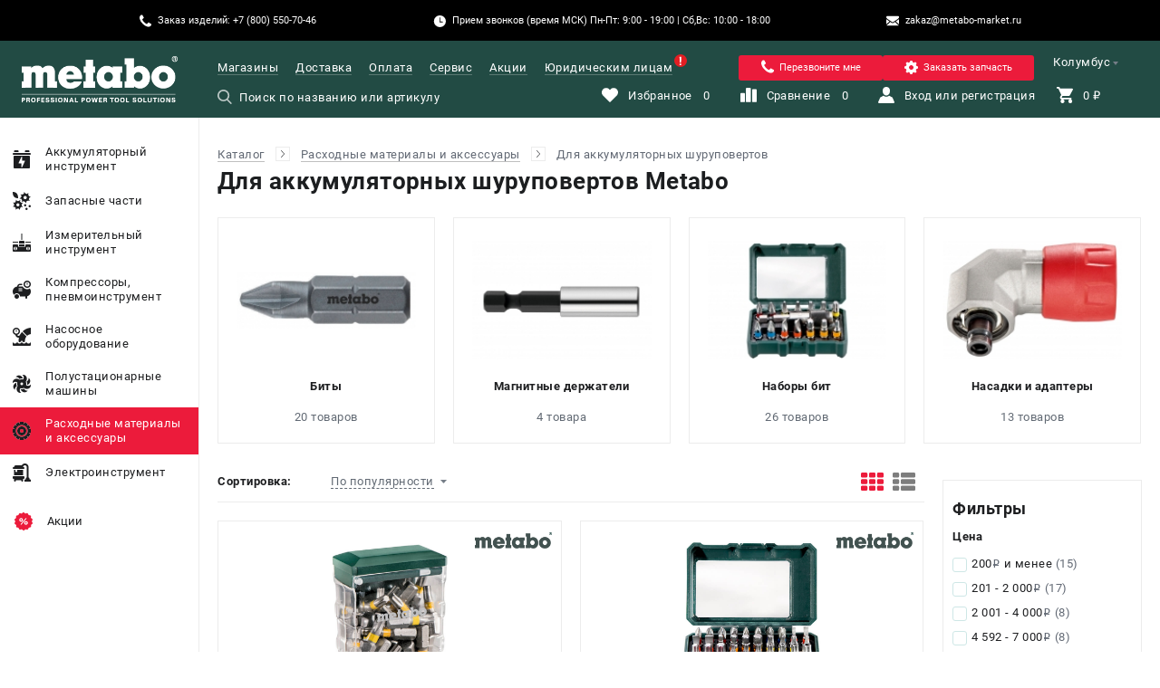

--- FILE ---
content_type: text/html; charset=UTF-8
request_url: https://metabo-market.ru/catalog/901623/
body_size: 52112
content:
<!DOCTYPE html>
<html lang="ru_RU" style="opacity: 0">
<head>
    <meta charset="UTF-8"/>
    <meta name="format-detection" content="telephone=yes"/>
    <meta name="viewport" content="user-scalable=no"/>
    <meta name="viewport" content="width=device-width, initial-scale=1, viewport-fit=cover"/>
    <meta http-equiv="X-UA-Compatible" content="IE=Edge"/>
    <link rel="shortcut icon" href="/uploads/1/c63iZPUu-wQU55Fn6OhFncMn4SArP-hw.png" type="image/x-icon">
    <meta name="apple-mobile-web-app-capable" content="yes"/>
    <link rel="preload" as="font" href="/build/fonts/Roboto-Regular.woff2?v=a3501ead32f7a442baceec54e96f9ab5" crossorigin><link rel="preload" as="font" href="/build/fonts/Roboto-Regular.woff?v=920a9d16371d0859c82d0a24b7bda6b3" crossorigin><link rel="preload" as="font" href="/build/fonts/Roboto-Medium.woff2?v=350b7bf457da6193e904dde051e2430c" crossorigin><link rel="preload" as="font" href="/build/fonts/Roboto-Medium.woff?v=1ae87273a97dec09ee922329ff3b7b63" crossorigin><link rel="preload" as="font" href="/build/fonts/Roboto-Bold.woff2?v=126562ee6b283327c63b8f5575732216" crossorigin><link rel="preload" as="font" href="/build/fonts/Roboto-Bold.woff?v=5ba23e454b419c4da52b2c3b2ddad482" crossorigin><link rel="preload" as="font" href="/build/fonts/ALSRubl.woff2?v=9e551aad430b17795ca22b76072d6a34" crossorigin><link rel="preload" as="font" href="/build/fonts/ALSRubl.woff?v=5cf38ee12b2914664f065a293489dc2a" crossorigin>    <link rel="preconnect" href="https://mc.yandex.ru/" crossorigin>
    <script type="text/javascript">
        window.dataLayer = window.dataLayer || [];
    </script>
    <meta name="csrf-param" content="_csrf">
<meta name="csrf-token" content="lY0rK200UzPRQhpUWwfn7TwMqpPwh6z_48LFjoSBt5vxxx9GXU0wfKgQVgEYTtXcCEOTqqL1nK-Bo7L44O3x3Q==">
    <meta name="yandex-verification" content="1b357c37fc80354f">    <meta name="description" content="Купить для аккумуляторных шуруповертов Metabo (Метабо) в СПБ в фирменном интернет-магазине официального дилера с доставкой по городу.">
<meta name="keywords" content="Для аккумуляторных шуруповертов, metabo, метабо, интернет, магазин ">
<meta name="og:title" content="Для аккумуляторных шуруповертов Metabo — купить в Санкт-Петербурге">
<meta name="og:description" content="Купить для аккумуляторных шуруповертов Metabo (Метабо) в СПБ в фирменном интернет-магазине официального дилера с доставкой по городу.">
<meta name="og:image" content="https://metabo-market.ru/uploads/categories/METABO_036350_main.190x170.jpg">
<meta name="og:url" content="https://metabo-market.ru/catalog/901623/">
<link href="https://metabo-market.ru/catalog/901623/" rel="canonical">
<link href="/build/css/app.css?v=1768290453" rel="stylesheet">
<script>var markers = "{\u0022Спеццена\u0022:{\u0022color\u0022:\u0022#ffffff\u0022,\u0022background\u0022:\u0022#e31e23\u0022},\u0022Новинка\u0022:{\u0022color\u0022:\u0022#ffffff\u0022,\u0022background\u0022:\u0022#73b735\u0022}}";
var RETAIL_ROCKET = 0;
var ECOMMERCE_YANDEX = 1;
var POLICY_URL = "https:\/\/metabo-market.ru\/privacy-policy\/";
var NOTIFICATION_TYPE = "combined";
var RECAPTCHA_SITE_KEY = "6Lfp5y0qAAAAAFiJEIa09XI-A1zoCpu7i-sExl3D";
var yandex_counter_id = 54582181;
var multisearch_id = "";</script>    <link rel="stylesheet" href="/build/css/secondary.css?v=1768290453">
    <title>Для аккумуляторных шуруповертов Metabo — купить в Санкт-Петербурге</title>
    
<style id="theme">
    /* Fonts */
    
    

    /* Header */
        .theme-header-background {
        background-color: #224b44;
    }
                .theme-header-logotype {
        background-image: url(/uploads/1/F_LaIYzLigSyLFE-KYkIolLKciHPwSbe.png);
    }
            @media (max-width: 1250px){
        .theme-header-logotype {
            background-image: url(/uploads/1/qyePrs_MDLCjVyV9rUwM0UskcCRco7yB.png);
        }
    }
            .theme-header-color {
        color: #ffffff;
    }
            .theme-header-color .header__menu-link:hover,
    .theme-header-color .header__user-info-item:hover .header__user-info-item-text,
    .theme-header-color .header__city-value-text:hover,
    .theme-header-color .header__phone:hover {
        color: #ec1b3b;
    }
            .theme-search-color {
        color: #ffffff;
    }
            .theme-search-color {
        border-color: #ffffff;
    }
            .theme-search-color::-webkit-input-placeholder {
        color: #ffffff;
    }
    .theme-search-color::-moz-placeholder {
        color: #ffffff;
    }
    .theme-search-color:-ms-input-placeholder {
        color: #ffffff;
    }
    .theme-search-color:-moz-placeholder {
        color: #ffffff;
    }
    .theme-search-color::placeholder {
        color: #ffffff;
    }
            .theme-search-color:focus{
        border-color: #ffffff;
    }
            .theme-menu-icon-fill svg path {
        fill: #ffffff;
    }
            .header__user-info-item:hover .theme-menu-icon-fill svg path {
        fill: #ec1b3b;
    }
            .header__user-info-item_active .theme-menu-icon-fill svg path{
        fill: #ec1b3b;
    }
    .theme-menu-icon-fill.header__mobile-button-cart_added svg path {
        fill: #ec1b3b;
    }
    
    /* Footer */
        .theme-footer-column-title-color {
        color: #ffffff;
    }
            .theme-footer-column-text-color {
        color: #ffffff;
    }
            .theme-footer-column-text-color .footer__block-link:hover {
        color: #ec1b3b;
    }
            .theme-footer-email-color {
        color: #ffffff !important;
    }
    
    /* Placemark map */
        .theme-placemark-style{
        background-color: #224b44;
        box-shadow: 0 0 8px 0 #224b44;
    }
            .theme-placemark-style{
        background-image: url(/uploads/1/JrlMKIgESO36JRa16Pho6Uh7FPqrPbNK.png);
    }
            .theme-placemark-style_active{
        background-color: #ec1b3b;
        box-shadow: 0 0 8px 0 #ec1b3b;
    }
            .theme-placemark-style_active{
        background-image: url(/uploads/1/G0uIt4DE80l6l-SQh9pHjmRC-v4iXwG9.png);
    }
    
    /* Menu */
        .theme-menu-item:hover .main-menu__link-content{
        background: #c5c7c4;
    }
            .theme-menu-item.main-menu__link_active, 
    .theme-menu-item.main-menu__link_active .main-menu__link-content{
        background: #ec1b3b !important;
    }
    
    /* Buttons */
        .theme-button {
        border-color: #224b44  !important;
    }
    .theme-button,
    .theme-button .catalog-list__item-buttons-big-text {
        color: #224b44  !important;
    }
    .theme-button:hover {
        background: #224b44  !important;
    }
    .theme-button.catalog-list__item-buttons-big_added{
        background: #224b44  ;
    }
    .theme-button-no-hover:hover{
        background: transparent !important;
    }
    
        .theme-button:hover .catalog-list__item-buttons-big-text {
        color: #ffffff !important;
    }
    .theme-button.catalog-list__item-buttons-big_added .catalog-list__item-buttons-big-text {
        color: #ffffff !important;
    }
    
        .status-not-produced .theme-button {
        background: #ffffff !important;
    }
            .status-not-produced .theme-button {
        border-color: #cccccc !important;
    }
    
        .status-not-produced .theme-button .catalog-list__item-buttons-big-text,
    .status-not-produced .theme-button:hover .catalog-list__item-buttons-big-text{
        color: #cccccc !important;
    }
    
        .status-not-produced .theme-button:hover {
        background: #ffffff !important;
    }
    
        .theme-button-small {
        border-color: #ec1b3b !important;
    }
    .theme-button-small.catalog-list__item-buttons-small_heart-active,
    .theme-button-small.catalog-list__item-buttons-small_stats-active {
        background-color: #ec1b3b !important;
        border-color: #ec1b3b !important;
    }
    .theme-button-small:hover {
        background-color: #ec1b3b !important;
        border-color: #ec1b3b !important;
    }
    .theme-button-small svg path {
        fill: #ec1b3b !important;
    }
    .theme-button-small.catalog-list__item-buttons-small_heart-active svg path,
    .theme-button-small.catalog-list__item-buttons-small_stats-active svg path {
        fill: white !important;
    }
    .theme-button-small-background{
        background-color: #ec1b3b !important;
    }
            .theme-button-small:hover svg path {
        fill: white !important;
    }
    
        .status-not-produced .theme-button-small{
        background: #ffffff !important;
    }
            .status-not-produced .theme-button-small {
        border-color: #cccccc !important;
    }
    
        .status-not-produced .theme-button-small svg path{
        fill: #cccccc !important;
    }
    
        .theme-button-big {
        background: #ec1b3b !important;
        border-color: #ec1b3b !important;
    }
    .theme-button-big:active, .theme-button-big:focus{
        box-shadow: 0 2px 0 transparent !important;
    }
            .theme-button-big {
        box-shadow: 0 2px 0 #c41c36 !important;
    }
    .theme-button-big:active, .theme-button-big:focus{
        box-shadow: 0 2px 0 #c41c36 !important;
    }
            .theme-button-big {
        color: #ffffff !important;
    }
            .theme-button-big.button_add-basket, .theme-button-big.product-receipt-goods__shop-button-basket_application-account{
        border-color: #ec1b3b !important;
        background: transparent !important;
        color: #ec1b3b !important;
        box-shadow: none !important;
    }
    .theme-button-big-icon svg path{
        fill: #ec1b3b !important;
    }
            .theme-button-big.basket-sidebar__button_grey{
        background: #cccccc !important;
    }
            .theme-button-big.basket-sidebar__button_grey{
        box-shadow: 0 2px 0 #cccccc !important;
    }
            .theme-view-type-icon svg path {
        fill: #ec1b3b;
    }
            .theme-fileter-slider .ui-slider-range,
    .theme-fileter-slider .ui-slider-handle {
        background: #ec1b3b;
    }
            #nprogress .bar {
        background: #ec1b3b !important;
    }
    #nprogress .peg {
        box-shadow: 0 0 10px #ec1b3b, 0 0 5px #ec1b3b !important;
    }
    #nprogress .spinner-icon {
        border-color: #ec1b3b !important;
    }
            .theme-icon-fill svg path.color{
        fill: #ec1b3b !important;
    }
    
        .main-promo__slider-navigation-item,
    .main-promo__slider-navigation-elem{
        border-color: #224b44;
    }
            .main-promo__slider-navigation-item:hover,
    .main-promo__slider-navigation-elem:hover{
        border-color: #ec1b3b;
    }
            .main-promo__slider-navigation-item.main-promo__slider-navigation-item_active,
    .main-promo__slider-navigation-elem.main-promo__slider-navigation-item_active{
        border-color: #224b44;
        background-color: #224b44;
    }
            .theme-basket-step .basket-breadcrumbs__item-number{
        background: #224b44;
    }
            .theme-basket-step .basket-breadcrumbs__item-number{
        color: #ffffff;
    }
            .theme-basket-step.basket-breadcrumbs__item_active .basket-breadcrumbs__item-number{
        background: #ec1b3b !important;
    }
    .theme-basket-step-aside .basket-sidebar__progressbar-item_active .basket-sidebar__progressbar-item-circle{
        border-color: #ec1b3b  !important;
    }
    .theme-basket-step-aside .basket-sidebar__progressbar-item_active .basket-sidebar__progressbar-item-circle:before{
        background: #ec1b3b  !important;
    }
            .theme-reviews-icon svg path{
        fill: #ec1b3b;
    }
            .type-1 .theme-main-menu-icon-fill svg path,
    .type-1 .theme-main-menu-icon-fill .white{
        fill: #ec1b3b !important;
    }
            .theme-product-card-sale svg path{
        fill: #ec1b3b !important;
    }
            .theme-product-guarantee-icon svg path.bg{
        fill: #ec1b3b !important;
    }
            .theme-product-page-sale{
        background: #ec1b3b;
    }
    
        .theme-error-color-text{
        color: #ec1b3b !important;
    }
    .theme-error-color-background {
        background-color: #ec1b3b !important;
    }
            .theme-error-color-text-shadow {
        text-shadow: 0 0 4rem #c31d36 !important;
    }
            .theme-error-color-border-link{
        border-color: #c31d36 !important;
    }
                .theme-rating-icon-fill .catalog-list__item-rating-item_active svg path,
    .theme-rating-icon-fill .catalog-list__item-rating-item_hover svg path,
    .theme-rating-icon-fill .product-print__rating-item_active svg path{
        fill: #f1c232;
    }
            .theme-button-small-delete, .theme-button-small-delete:hover{
        background: #ec1b3b;
        border-color: #ec1b3b;
    }
            .theme-menu-hover.main-menu__extra-link_active.type-1{
        background: #ec1b3b !important;
    }
            .theme-menu-link-mobile-border{
        border-color: #ec1b3b;
    }
            .theme-button-mobile-big{
        background-color: #eaeaea;
    }
            .theme-button-mobile-small{
        background-color: #224b44;
    }
            .theme-print-button-background{
        background: #224b44;
    }
            .theme-warehouse-color{
        color: #359e00 !important;
    }
            .ui-header-contacts-background{
        background-color: #000000;
    }
            .ui-header-contacts-button{
        background-color: #ec1b3b;
    }
            
    /* Цвет иконки */
    
    /* Цвет ховера для иконки */
    
    /* Цвет текста инпута */
    
    /* Цвет ховера для инпута */
    
    /* Цвет лоадера в поиске */
        
    /* Бонусы */

    /* Цвет иконки бонусов */
        .theme-bonus-icon-color svg path{
        fill: #ec1b3b;
    }
    
    /* Цвет подложки бонусов */
        .theme-bonus-background-color{
        background-color: #ededed;
    }
    
    /* Цвет текста бонусов */
        .theme-bonus-text-color{
        color: #224b44;
    }

    .theme-bonus-text-color a, 
    .theme-bonus-text-color span{
        border-color: #224b44;
    }
    
    /* Форма индивидуального предложения в товаре */
        .product-individual-offer-background-color {
        background-color:  !important;
    }

    .product-individual-offer-main-color {
        color:  !important;
    }

    .product-individual-offer-text-color {
        color:  !important;
    }
    
    /* Модалка вход, регистрация */

    /* Цвет бордера табов (вход, регистрация) */
    
    /* Цвет кнопок (вход, регистрация) */
    
    /* Цвет ховера кнопок (вход, регистрация) */
    
    /* Цвет бордера инпутов (вход, регистрация) */
    
    /* Цвет фона радио кнопок (вход, регистрация) */
    
    /* Цвет фона чекбоксов (вход, регистрация) */
    
    /* Цвет процентов - Блок для новых цен после регистрации */
        .theme-label-sale-icon-fill svg .percent {
        fill: #ec1b3b;
    }

    .theme-label-sale-icon-fill svg .border {
        stroke: #ec1b3b;
    }
    
    /* Цвет бордера - Блок для новых цен после регистрации */
    
    /* Цвет маркера Подарок */
    .theme-label-gift {
        background:  !important;
        color:  !important;
    }

    /* Цвет маркера Бесплатая доставка */
    .theme-label-delivery {
        background-color:  !important;
        color:  !important;
    }

    .theme-label-delivery svg {
        margin-right: 0.5rem;
    }

    .theme-label-delivery svg path {
        fill:  !important;
    }

    /* Main цвета взятые от кнопок */
    .theme-border-color {
        border-color: #224b44  !important;
    }

    .theme-background-color {
        background-color: #224b44  !important;
    }
    .theme-login-font-color{
        color: #ffffff !important;
    }
    .theme-menu-icon-fill.theme-login-icon-color svg path{
        fill: #ffffff ;
    }
</style>    <script src="https://www.google.com/recaptcha/api.js?render=6Lfp5y0qAAAAAFiJEIa09XI-A1zoCpu7i-sExl3D"></script>
</head>
<body>    <div class="header-contacts ui-header-contacts-background">
    <div class="header-contacts__holder">
        <!-- скрыто -->
        
        <div class="header-contacts__block js-goal" data-goals='{"gtag": {"name": "phone", "event": "click"}, "ym": {"name": "click_phone"}}'>
            <div class="header-contacts__block-icon header-contacts__block-icon_phone"></div>
            <div class="header-contacts__block-text">
                Заказ изделий: +7 (800) 550-70-46            </div>
        </div>
        <div class="header-contacts__block">
            <div class="header-contacts__block-icon header-contacts__block-icon_time"></div>
            <div class="header-contacts__block-text">Прием звонков (время МСК) Пн-Пт:  9:00 - 19:00 | Cб,Вс: 10:00 - 18:00 </div>
        </div>
        <a href="mailto:zakaz@metabo-market.ru" class="header-contacts__block js-goal js-checking-goals" data-goals='{"gtag": {"name": "mail", "event": "click"}, "ym": {"name": "click_mail"}}' data-goal="click_mail">
            <div class="header-contacts__block-icon header-contacts__block-icon_email"></div>
            <div class="header-contacts__block-text">zakaz@metabo-market.ru</div>
        </a>
        

    </div>
</div>
<header class="header theme-header-background theme-header-color">
    <div class="header__mobile">
        <div class="header__mobile-button-menu theme-menu-icon-fill">
            <svg class="menu" width="20" height="19" viewBox="0 0 20 19" version="1.1" xmlns="http://www.w3.org/2000/svg" xmlns:xlink="http://www.w3.org/1999/xlink">
                <g transform="translate(-4159 -108)">
                    <g>
                        <g>
                            <path fill="#757D87" transform="translate(4159 108)" d="M 1.65094 3.4768C 0.707547 3.4768 0 2.74227 0 1.76289C 0 0.783505 0.707547 0 1.65094 0L 18.3019 0C 19.2453 0 20 0.783505 20 1.76289C 20 2.74227 19.2453 3.4768 18.3019 3.4768L 1.65094 3.4768Z"/>
                        </g>
                        <g>
                            <path fill="#757D87" transform="translate(4159 115.737)" d="M 18.3019 0C 19.2453 0 20 0.783505 20 1.76289C 20 2.74227 19.2453 3.4768 18.3019 3.4768L 1.65094 3.4768C 0.707547 3.4768 0 2.74227 0 1.76289C 0 0.783505 0.707547 0 1.65094 0L 18.3019 0Z"/>
                        </g>
                        <g>
                            <path fill="#757D87" transform="translate(4159 123.523)" d="M 18.3019 0C 19.2453 0 20 0.734536 20 1.71392C 20 2.6933 19.2453 3.4768 18.3019 3.4768L 1.65094 3.4768C 0.707547 3.4768 0 2.6933 0 1.71392C 0 0.734536 0.707547 0 1.65094 0L 18.3019 0Z"/>
                        </g>
                    </g>
                </g>
            </svg>

            <svg class="close" width="18" height="18" viewBox="0 0 18 18" version="1.1" xmlns="http://www.w3.org/2000/svg" xmlns:xlink="http://www.w3.org/1999/xlink">
                <g transform="translate(-8825 -109)">
                    <g>
                        <g>
                            <path fill="#757D87" transform="matrix(0.707107 -0.707107 0.707107 0.707107 8825.7 123.58)" d="M 1.65094 3.4768C 0.707547 3.4768 0 2.74227 0 1.76289C 0 0.783505 0.707547 0 1.65094 0L 18.3019 0C 19.2453 0 20 0.783505 20 1.76289C 20 2.74227 19.2453 3.4768 18.3019 3.4768L 1.65094 3.4768Z"/>
                        </g>
                        <g>
                            <path fill="#757D87" transform="matrix(-0.707107 -0.707107 0.707107 -0.707107 8839.84 126.039)" d="M 18.3019 0C 19.2453 0 20 0.734536 20 1.71392C 20 2.6933 19.2453 3.4768 18.3019 3.4768L 1.65094 3.4768C 0.707547 3.4768 0 2.6933 0 1.71392C 0 0.734536 0.707547 0 1.65094 0L 18.3019 0Z"/>
                        </g>
                    </g>
                </g>
            </svg>
        </div>

        <a href="/" class="header__mobile-logotype theme-header-logotype"></a>

        <div class="header__mobile-button-phone theme-menu-icon-fill" >
            <a class="header__mobile-button-phone-link js-checking-goals js-modal-window-open" data-goal="click_phone"
            data-modal=".js-modal-window-phones-application"></a>
            <svg width="44" height="44" viewBox="0 0 44 44" fill="none" xmlns="http://www.w3.org/2000/svg">
                <path d="M33.4206 29.0794C31.9845 27.6615 30.1915 27.6615 28.7646 29.0794C27.676 30.1587 26.5874 31.2382 25.5171 32.3358C25.2243 32.6379 24.9775 32.7019 24.6206 32.5006C23.9162 32.1165 23.1662 31.8054 22.4893 31.3845C19.3333 29.3995 16.6897 26.8473 14.3479 23.975C13.1861 22.548 12.1524 21.0203 11.4298 19.3006C11.2834 18.953 11.3109 18.7243 11.5944 18.4407C12.683 17.3887 13.7441 16.3093 14.8144 15.2299C16.3055 13.7297 16.3055 11.9734 14.8053 10.464C13.9545 9.60413 13.1038 8.76254 12.2531 7.90267C11.3749 7.02449 10.5059 6.13717 9.61856 5.26815C8.18237 3.86857 6.38944 3.86857 4.96243 5.2773C3.8647 6.35672 2.81272 7.46357 1.69672 8.5247C0.663043 9.5035 0.141629 10.7018 0.0318577 12.1014C-0.141947 14.3792 0.416057 16.5289 1.20275 18.6237C2.81272 22.9596 5.26429 26.8107 8.23726 30.3417C12.2531 35.1168 17.0464 38.8947 22.6538 41.6207C25.1786 42.8465 27.7948 43.7888 30.6398 43.9443C32.5974 44.0541 34.2989 43.56 35.6618 42.0323C36.5948 40.9895 37.6468 40.0382 38.6349 39.0412C40.0983 37.5593 40.1075 35.7663 38.6531 34.3026C36.9151 32.5554 35.1679 30.8174 33.4206 29.0794Z" fill="white"/>
                <path d="M31.6743 21.7903L35.0498 21.214C34.5192 18.113 33.0556 15.3047 30.8327 13.0726C28.4818 10.7217 25.5088 9.23979 22.234 8.78241L21.7583 12.1762C24.2922 12.5329 26.5974 13.6764 28.4178 15.4968C30.1375 17.2165 31.2627 19.3936 31.6743 21.7903Z" fill="white"/>
                <path d="M36.9437 7.11685C33.0468 3.21996 28.1163 0.759251 22.6734 0L22.1978 3.39376C26.8996 4.0524 31.1624 6.18378 34.5287 9.54096C37.7212 12.7335 39.8161 16.7676 40.5753 21.2042L43.9508 20.6279C43.0635 15.4869 40.6393 10.8216 36.9437 7.11685Z" fill="white"/>
            </svg>
        </div>

        <div class="header__mobile-button-email theme-menu-icon-fill js-checking-goals" data-goal="click_mail">
            <a href="mailto:zakaz@metabo-market.ru" class="header__mobile-button-email-link theme-menu-icon-fill js-goal" data-goals='{"gtag": {"name": "mail", "event": "click"}, "ym": {"name": "click_mail"}}' itemprop="email"></a>
            <svg width="49" height="43" viewBox="0 0 49 43" fill="none" xmlns="http://www.w3.org/2000/svg">
                <path d="M44.6246 40.6465C45.7256 40.6465 46.6797 40.2824 47.4925 39.5686L33.6082 25.7627L32.6484 26.4507C31.6108 27.2104 30.7662 27.8038 30.1177 28.2281C29.4721 28.6581 28.6102 29.0909 27.5351 29.5353C26.5859 29.9519 25.5633 30.178 24.5259 30.2003H24.4712C23.5431 30.2003 22.54 29.9796 21.4649 29.5353C20.564 29.1817 19.6984 28.745 18.8794 28.2309C18.0225 27.6568 17.1797 27.0623 16.3516 26.4479L15.3918 25.7599L1.50747 39.5686C2.31741 40.2853 3.27435 40.6465 4.37541 40.6465H44.6246ZM2.76129 17.0681C1.74435 16.3975 0.81658 15.602 0 14.7003L0 35.7072L12.2356 23.5382C9.78559 21.8383 6.63518 19.6854 2.76129 17.0681ZM46.2646 17.0681C42.5406 19.5736 39.3758 21.7322 36.7702 23.5439L49 35.7101V14.7003C48.1873 15.5961 47.2689 16.3911 46.2646 17.0681Z" fill="white"/>
                <path d="M44.6246 2.35354H4.37541C2.97171 2.35354 1.89371 2.82654 1.13565 3.76967C0.380471 4.70994 0 5.89101 0 7.30427C0 8.44521 0.501529 9.68361 1.50459 11.0166C2.50765 12.3496 3.57412 13.3959 4.704 14.1556C5.32371 14.5913 7.19147 15.8842 10.3102 18.0313C12.7017 19.6806 15.0893 21.3357 17.4728 22.9964L17.8821 23.2831L18.6373 23.8277C19.2282 24.252 19.7211 24.596 20.1131 24.8597C20.5051 25.1235 20.9778 25.4159 21.5341 25.7427C22.0904 26.0695 22.6149 26.316 23.1078 26.4765C23.5978 26.6399 24.0561 26.7202 24.4741 26.7202H24.5288C24.9468 26.7202 25.4022 26.6399 25.8951 26.4765C26.3879 26.3131 26.9125 26.0695 27.4688 25.7427C28.0251 25.4159 28.4978 25.1206 28.8898 24.8597C29.2818 24.596 29.7747 24.252 30.3685 23.8277C30.7545 23.549 31.1417 23.2719 31.5301 22.9964L34.2971 21.0843L44.3277 14.1556C45.6356 13.2537 46.7659 12.1208 47.6626 10.8131C48.5561 9.50587 49 8.13847 49 6.70514C49 5.50974 48.5676 4.48634 47.7029 3.63207C47.3038 3.22248 46.8251 2.89791 46.2959 2.67812C45.7667 2.45832 45.1981 2.34789 44.6246 2.35354Z" fill="white"/>
            </svg>
        </div>

        <div class="header__mobile-button-search theme-menu-icon-fill ">
            <input type="text" class="header__mobile-button-search-input">
            <svg width="19" height="20" viewBox="0 0 19 20" version="1.1" xmlns="http://www.w3.org/2000/svg" xmlns:xlink="http://www.w3.org/1999/xlink">
                <g transform="translate(-4383 -108)">
                    <g>
                        <path fill="#757D87" transform="translate(4383 108)" fill-rule="evenodd" d="M 14.0273 12.8248L 18.7109 17.6107C 19.1074 18.0156 19.0942 18.6612 18.6826 19.0505C 18.4888 19.2337 18.2334 19.3345 17.9644 19.3345C 17.6797 19.3345 17.4146 19.2236 17.2173 19.0223L 12.498 14.2C 11.1577 15.1252 9.59033 15.6126 7.9458 15.6126C 3.56445 15.6126 0 12.1106 0 7.80631C 0 3.50198 3.56445 0 7.9458 0C 12.3271 0 15.8916 3.50198 15.8916 7.80631C 15.8916 9.64861 15.2314 11.4183 14.0273 12.8248ZM 13.8184 7.80631C 13.8184 4.62473 11.1841 2.03643 7.9458 2.03643C 4.70752 2.03643 2.07275 4.62473 2.07275 7.80631C 2.07275 10.9879 4.70752 13.5762 7.9458 13.5762C 11.1841 13.5762 13.8184 10.9879 13.8184 7.80631Z"/>
                    </g>
                </g>
            </svg>
        </div>

        <a href="/cart/" class="header__mobile-button-cart theme-menu-icon-fill js-checking-goals" data-goal="targetCart">
            <svg width="21" height="21" viewBox="0 0 21 21" version="1.1" xmlns="http://www.w3.org/2000/svg" xmlns:xlink="http://www.w3.org/1999/xlink">
                <g transform="translate(-4417 -107)">
                    <g>
                        <path fill="#757D87" transform="translate(4417 107)" fill-rule="evenodd" d="M 0 0L 0 2.13333L 2.1001 2.13333L 5.87988 10.24L 4.41016 12.8C 4.30518 13.12 4.2002 13.5467 4.2002 13.8667C 4.2002 15.04 5.14502 16 6.2998 16L 7.5 16C 6.125 16 5 17.125 5 18.5C 5 19.875 6.125 21 7.5 21C 8.875 21 10 19.875 10 18.5C 10 17.125 8.875 16 7.5 16L 17.5 16C 16.125 16 15 17.125 15 18.5C 15 19.875 16.125 21 17.5 21C 18.875 21 20 19.875 20 18.5C 20 17.125 18.875 16 17.5 16L 18.8999 16L 18.8999 13.8667L 6.72021 13.8667C 6.61523 13.8667 6.50977 13.76 6.50977 13.6533L 6.50977 13.5466L 7.45508 11.7333L 15.2251 11.7333C 16.0649 11.7333 16.6948 11.3066 17.0098 10.6666L 20.79 3.73333C 21 3.52 21 3.41333 21 3.2C 21 2.56 20.5801 2.13333 19.9502 2.13333L 4.41016 2.13333L 3.46484 0L 0 0Z"/>
                    </g>
                </g>
            </svg>
        </a>

        <div class="header__mobile-head header__mobile-modal-window-review-head">
            <div class="header__mobile-filters-head-button"></div>
            <div class="header__mobile-filters-head-text">Назад</div>
        </div>

        <div class="header__mobile-head header__mobile-modal-window-rent-head">
            <div class="header__mobile-filters-head-button"></div>
            <div class="header__mobile-filters-head-text">Назад</div>
        </div>

        <div class="header__mobile-head header__mobile-filters-head">
            <div class="header__mobile-filters-head-button"></div>
            <div class="header__mobile-filters-head-text">Назад</div>
        </div>

        <div class="header__mobile-head header__mobile-sorting-head">
            <div class="header__mobile-filters-head-button"></div>
            <div class="header__mobile-filters-head-text">Назад</div>
        </div>

        <div class="header__mobile-head header__mobile-category-search-head">
            <div class="header__mobile-filters-head-button"></div>
            <div class="header__mobile-filters-head-text">Назад</div>
        </div>

        <div class="header__mobile-head header__mobile-delivery-head">
            <div class="header__mobile-filters-head-button"></div>
            <div class="header__mobile-filters-head-text">Назад</div>
        </div>

        <div class="header__mobile-head header__mobile-category-stocks-head">
            <div class="header__mobile-filters-head-button"></div>
            <div class="header__mobile-filters-head-text">Назад</div>
        </div>

        <div class="header__mobile-head header__mobile-list-shops-stocks-head">
            <div class="header__mobile-filters-head-button"></div>
            <div class="header__mobile-filters-head-text">Назад</div>
        </div>

        <div class="header__mobile-head header__mobile-profile-head">
            <div class="header__mobile-filters-head-button"></div>
            <div class="header__mobile-filters-head-text">Назад</div>
        </div>

        <div class="header__mobile-head header__mobile-product-expendable-material">
            <div class="header__mobile-filters-head-button"></div>
            <div class="header__mobile-filters-head-text">Назад</div>
        </div>

        <div class="header__mobile-head header__mobile-aplication-account-head js-close-modal-window-aplication-account">
            <div class="header__mobile-filters-head-button"></div>
            <div class="header__mobile-filters-head-text">Назад</div>
        </div>

        <div class="header__mobile-head header__mobile-questionnaire js-close-modal-window-questionnaire">
            <div class="header__mobile-filters-head-button"></div>
            <div class="header__mobile-filters-head-text">Назад</div>
        </div>
    </div>

    
<form class="header__search header__search_standart" action="#">
    <div class="header__search-icon">
        <svg width="15" height="15" viewBox="0 0 15 15" version="1.1" xmlns="http://www.w3.org/2000/svg" xmlns:xlink="http://www.w3.org/1999/xlink">
            <g id="Canvas" transform="translate(-846 -151)">
                <g id="Shape">
                    <use xlink:href="#path0_fill" transform="translate(846 151)"/>
                </g>
            </g>
            <defs>
                <path id="path0_fill" class="theme-search-color-fill" fill-rule="evenodd" d="M 10.8761 9.94368L 14.5077 13.6545C 14.8149 13.9684 14.8047 14.4689 14.4855 14.7708C 14.3352 14.9129 14.1372 14.9911 13.9286 14.9911C 13.7081 14.9911 13.5024 14.905 13.3495 14.7489L 9.69025 11.01C 8.65125 11.7274 7.43597 12.1053 6.16071 12.1053C 2.76373 12.1053 0 9.39 0 6.05263C 0 2.71526 2.76373 0 6.16071 0C 9.55768 0 12.3214 2.71526 12.3214 6.05263C 12.3214 7.48105 11.8098 8.85316 10.8761 9.94368ZM 10.7142 6.05263C 10.7142 3.58578 8.67157 1.57895 6.16071 1.57895C 3.64978 1.57895 1.60712 3.58578 1.60712 6.05263C 1.60712 8.51947 3.64978 10.5263 6.16071 10.5263C 8.67157 10.5263 10.7142 8.51947 10.7142 6.05263Z"/>
            </defs>
        </svg>
    </div>
    <input class="header__search-input theme-search-color-text" type="text" placeholder="Поиск по названию или артикулу" data-role="search-input" tabindex="1" >
    <div class="header__search-close-button"></div>
    <div class="header__search-results">
        
    </div>
</form>
    <div class="header__info">
    <div class="header__city js-button-select-city-open">
        <div class="header__city-value">
            <div class="header__city-value-icon"></div>
            <div class="header__city-value-text">Колумбус</div>
        </div>
        <div class="header__city-select">
            <div class="header__city-select-name">Ваш город — Колумбус?</div>
            <div id="accept-city-button" class="header__city-select-button header_city-select-button_margin-right button button_red button_3d-red">
                Да
            </div>
            <div class="header__city-select-button button button_blue button_3d-blue button_dashed js-button-select-city-open">
                <div>Выбрать <span class="header__city-select-mobile">другой</span> город</div>
            </div>
        </div>
    </div>
    <!-- <a href="tel:+7 (800) 550-70-46" class="header__phone js-goal js-checking-goals" data-goals='{"gtag": {"name": "phone", "event": "click"}, "ym": {"name": "click_phone"}}' data-goal="click_phone">
        <div class="header__phone-icon mobile-display-iblock"></div>
        <div class="header__phone-text">+7 (800) 550-70-46</div>
    </a> -->
</div>

    <div class="header__holder no-touchmove">
        <div class="header__scroll">
            <a href="/" class="header__logotype theme-header-background theme-header-logotype"></a>

            <div class="header__menu">
    <a class="header__menu-link" href="/shops/">Магазины</a><a class="header__menu-link" href="/delivery/">Доставка</a><a class="header__menu-link" href="/oplata/">Оплата</a><a class="header__menu-link" href="/service/">Сервис</a><a class="header__menu-link" href="/actions/">Акции</a><a class="header__menu-link header__menu-link_attention" href="/yuridicheskim-litsam/">Юридическим лицам<div class="header__menu-link-attention"></div></a>
        <div style="display:flex; gap:2rem; margin-left:4rem">
            <div class="header-contacts__button header-contacts__button_phone ui-header-contacts-button js-modal-window-open js-checking-goals" data-goal="form_callback"  data-modal=".js-modal-window-call-me-back">Перезвоните мне</div>
            
            <div class="header-contacts__button header-contacts__button_parts ui-header-contacts-button js-modal-window-open js-checking-goals" data-goal="form_parts"  data-modal=".js-modal-window-spare-parts-application">Заказать запчасть</div>
        </div>
</div>

            <div class="header__user-info">
    <a href="/service/" class="header__user-info-item mobile-display-block theme-header-background">
        <div class="header__user-info-item-icon theme-menu-icon-fill" style="background-image: url(/static/ic_sevices.svg)">
            <svg width="20" height="20" viewBox="0 0 20 20" fill="none" xmlns="http://www.w3.org/2000/svg">
                <path d="M19.6685 11.0823L19.3601 10.6693C19.0268 10.2194 19.0185 9.60995 19.3476 9.15187L19.6476 8.7347C20.106 8.09666 19.8935 7.20913 19.1893 6.83695L18.731 6.59564C18.231 6.33388 17.956 5.78582 18.0518 5.23367L18.1393 4.73061C18.2726 3.96169 17.6851 3.25003 16.8893 3.21731L16.3685 3.19686C15.8018 3.17232 15.3101 2.79605 15.1518 2.26026L15.006 1.76946C14.7851 1.0169 13.9435 0.628357 13.2101 0.939195L12.731 1.1396C12.2101 1.36046 11.6018 1.22958 11.2226 0.812406L10.8768 0.432038C10.3476 -0.14874 9.41848 -0.14465 8.89348 0.448397L8.55182 0.832855C8.17682 1.25412 7.57265 1.39318 7.04765 1.1805L6.56431 0.984185C5.82681 0.685616 4.99348 1.09052 4.78098 1.84308L4.64348 2.33797C4.49348 2.87785 4.01015 3.2623 3.44348 3.29093L2.92265 3.31956C2.12681 3.36455 1.55181 4.08439 1.69765 4.85331L1.79348 5.35637C1.89765 5.90443 1.63098 6.45658 1.13515 6.72652L0.680981 6.976C-0.014852 7.35637 -0.214852 8.24799 0.255981 8.87784L0.564315 9.29093C0.897648 9.74083 0.905981 10.3502 0.576815 10.8083L0.276815 11.2255C-0.181519 11.8635 0.0309813 12.7511 0.735148 13.1232L1.19348 13.3646C1.69348 13.6263 1.96848 14.1744 1.87265 14.7265L1.78515 15.2296C1.65181 15.9985 2.23931 16.7102 3.03515 16.7429L3.55598 16.7633C4.12265 16.7879 4.61431 17.1641 4.77265 17.6999L4.91848 18.1907C5.13931 18.9433 5.98098 19.3318 6.71431 19.021L7.19348 18.8206C7.71431 18.5997 8.32265 18.7306 8.70181 19.1478L9.04765 19.5282C9.58098 20.1089 10.5101 20.1048 11.031 19.5118L11.3726 19.1273C11.7476 18.7061 12.3518 18.567 12.8768 18.7797L13.3601 18.976C14.0976 19.2746 14.931 18.8697 15.1435 18.1171L15.281 17.6222C15.431 17.0823 15.9143 16.6979 16.481 16.6693L17.0018 16.6406C17.7976 16.5956 18.3726 15.8758 18.2268 15.1069L18.131 14.6038C18.0268 14.0558 18.2935 13.5036 18.7893 13.2337L19.2435 12.9842C19.9393 12.6079 20.1393 11.7163 19.6685 11.0823Z" fill="#757D87"/>
                <path d="M14.8225 7.11212L13.1785 8.75616L11.7403 8.24241L11.2266 6.80432L12.8707 5.16027C11.792 4.79942 10.5543 5.04777 9.69538 5.90672C8.85232 6.74978 8.59758 7.95768 8.92956 9.02198C8.88485 9.05718 8.84153 9.09508 8.80028 9.13633L5.4238 12.5128C4.85873 13.0778 4.85873 13.9939 5.4238 14.559C5.98887 15.1241 6.90502 15.1241 7.47008 14.559L10.8466 11.1825C10.8878 11.1413 10.9256 11.098 10.9609 11.0533C12.0252 11.3852 13.233 11.1305 14.0761 10.2874C14.935 9.42846 15.1834 8.1908 14.8225 7.11212Z" fill="#26282B"/>
            </svg>
        </div>
        <div class="header__user-info-item-text">Сервис</div>
    </a>

    <a href="/shops/" class="header__user-info-item mobile-display-block theme-header-background">
        <div class="header__user-info-item-icon theme-menu-icon-fill">
            <svg width="20" height="18" viewBox="0 0 20 18" version="1.1" xmlns="http://www.w3.org/2000/svg" xmlns:xlink="http://www.w3.org/1999/xlink">
                <g transform="translate(-4580 -595)">
                    <g>
                        <g>
                            <path fill="#757D87" transform="translate(4580 595.022)" fill-rule="evenodd" d="M 18.8892 0L 1.11133 0L 1.11133 2.24451L 18.8892 2.24451L 18.8892 0ZM 20 11.2225L 20 8.97803L 18.8887 3.36676L 1.11133 3.36676L 0 8.97803L 0 11.2225L 1.11133 11.2225L 1.11133 17.956L 12.2222 17.956L 12.2222 11.2225L 16.6665 11.2225L 16.6665 17.956L 18.8887 17.956L 18.8887 11.2225L 20 11.2225ZM 3.3335 15.7115L 10 15.7115L 10 11.2225L 3.3335 11.2225L 3.3335 15.7115Z"/>
                        </g>
                    </g>
                </g>
            </svg>
        </div>
        <div class="header__user-info-item-text">Магазины</div>
    </a>

    <a href="/favorites/" id="favorites-layout" class="header__user-info-item  theme-header-background">
        <div class="header__user-info-item-icon theme-menu-icon-fill">
            <svg width="16" height="14" viewBox="0 0 16 14" version="1.1" xmlns="http://www.w3.org/2000/svg" xmlns:xlink="http://www.w3.org/1999/xlink">
                <g>
                    <g>
                        <path fill="#757D87" id="path0_fill" d="M 16 4.36437C 16 1.95396 14.0655 0 11.6792 0C 10.121 0 8.76017 0.835901 7.99995 2.08513C 7.23983 0.835901 5.87843 0 4.32026 0C 1.93395 0 0 1.95396 0 4.36437C 0 5.67671 0.575712 6.85079 1.48307 7.65031L 7.60567 13.835C 7.71023 13.9407 7.85204 14 7.99995 14C 8.14787 14 8.28967 13.9407 8.39424 13.835L 14.5168 7.65031C 15.4242 6.85079 16 5.67671 16 4.36437Z"/>
                    </g>
                </g>
            </svg>
        </div>
        <div class="header__user-info-item-text"><span>Избранное</span>
            <div class="brackets">(</div>
            <span class="count">0</span>
            <div class="brackets">)</div>
        </div>
    </a>

    <a href="/comparison/" id="comparison-layout" class="header__user-info-item  theme-header-background">
        <div class="header__user-info-item-icon theme-menu-icon-fill">
            <svg width="17" height="15" viewBox="0 0 17 15" version="1.1" xmlns="http://www.w3.org/2000/svg" xmlns:xlink="http://www.w3.org/1999/xlink">
                <g transform="translate(-1629 -151)">
                    <g>
                        <g>
                            <path fill="#757D87" transform="translate(1641.22 152.396)" d="M 4.7522 12.8569L 4.7522 0.676806C 4.7522 0.302917 4.44829 0 4.07345 0L 0.678746 0C 0.303771 0 0 0.302917 0 0.676806L 0 12.8569C 0 13.231 0.303771 13.5337 0.678746 13.5337L 4.07331 13.5337C 4.44829 13.5337 4.7522 13.231 4.7522 12.8569Z"/>
                        </g>
                        <g>
                            <path fill="#757D87" transform="translate(1634.77 151.043)" d="M 0.679025 14.8871L 4.41303 14.8871C 4.78801 14.8871 5.09192 14.5843 5.09192 14.2103L 5.09192 0.676667C 5.09192 0.302778 4.78801 0 4.41303 0L 0.679025 0C 0.30391 0 0 0.302778 0 0.676667L 0 14.2103C 0 14.5843 0.30377 14.8871 0.679025 14.8871Z"/>
                        </g>
                        <g>
                            <path fill="#757D87" transform="translate(1629 156.456)" d="M 0.678885 0C 0.30377 0 0 0.302778 0 0.676667L 0 8.79681C 0 9.17083 0.30377 9.47361 0.678885 9.47361L 4.07345 9.47361C 4.44857 9.47361 4.75234 9.17083 4.75234 8.79681L 4.75234 0.676667C 4.75234 0.302778 4.44857 0 4.07345 0L 0.678885 0Z"/>
                        </g>
                    </g>
                </g>
            </svg>
        </div>
        <div class="header__user-info-item-text"><span>Сравнение</span>
            <div class="brackets">(</div>
            <span class="count">0</span>
            <div class="brackets">)</div>
        </div>
    </a>

    <a href="/actions/" class="header__user-info-item mobile-display-block theme-header-background">
        <div class="header__user-info-item-icon theme-menu-icon-fill">
            <svg width="20" height="20" viewBox="0 0 20 20" version="1.1" xmlns="http://www.w3.org/2000/svg" xmlns:xlink="http://www.w3.org/1999/xlink">
                <g transform="translate(-4579 -654)">
                    <g>
                        <g>
                            <path fill="#757D87" transform="translate(4585.45 661.45)" d="M 0.85 1.66871C 1.31944 1.66871 1.7 1.29516 1.7 0.834356C 1.7 0.373554 1.31944 0 0.85 0C 0.380558 0 0 0.373554 0 0.834356C 0 1.29516 0.380558 1.66871 0.85 1.66871Z"/>
                        </g>
                        <g>
                            <path fill="#757D87" transform="translate(4590.85 664.837)" d="M 0.85 1.66871C 1.31944 1.66871 1.7 1.29516 1.7 0.834356C 1.7 0.373554 1.31944 0 0.85 0C 0.380558 0 0 0.373554 0 0.834356C 0 1.29516 0.380558 1.66871 0.85 1.66871Z"/>
                        </g>
                        <g>
                            <path fill="#757D87" transform="translate(4579.04 654)" fill-rule="evenodd" d="M 19.3604 10.6693L 19.6685 11.0823C 20.1392 11.7163 19.9395 12.6079 19.2437 12.9842L 18.7896 13.2336C 18.2935 13.5036 18.0269 14.0558 18.1309 14.6038L 18.2271 15.1069C 18.3726 15.8758 17.7979 16.5956 17.002 16.6406L 16.481 16.6693C 15.9146 16.6979 15.4312 17.0823 15.2808 17.6222L 15.1436 18.1171C 14.9312 18.8697 14.0977 19.2746 13.3604 18.976L 12.877 18.7797C 12.3521 18.567 11.7476 18.7061 11.3726 19.1273L 11.0308 19.5118C 10.5103 20.1049 9.58105 20.1089 9.04785 19.5281L 8.70166 19.1478C 8.32275 18.7306 7.71436 18.5997 7.19336 18.8206L 6.71436 19.021C 5.98096 19.3318 5.13916 18.9433 4.91846 18.1907L 4.77246 17.7C 4.61426 17.1641 4.12256 16.7878 3.55615 16.7633L 3.03516 16.7429C 2.23926 16.7101 1.65186 15.9985 1.78516 15.2296L 1.87256 14.7265C 1.96826 14.1744 1.69336 13.6263 1.19336 13.3646L 0.735352 13.1232C 0.0307617 12.751 -0.181641 11.8635 0.276855 11.2255L 0.57666 10.8083C 0.905762 10.3502 0.897461 9.74084 0.564453 9.29095L 0.255859 8.87787C -0.214844 8.24799 -0.0146484 7.35638 0.681152 6.97601L 1.13525 6.7265C 1.63086 6.4566 1.89746 5.90442 1.79346 5.35638L 1.69775 4.85333C 1.55176 4.08441 2.12695 3.36456 2.92285 3.31958L 3.44336 3.29095C 4.01025 3.26233 4.49365 2.87787 4.64355 2.33795L 4.78076 1.84308C 4.99365 1.09052 5.82666 0.685608 6.56445 0.984192L 7.04785 1.18048C 7.57275 1.39319 8.17676 1.25415 8.55176 0.832886L 8.89355 0.448425C 9.41846 -0.144653 10.3477 -0.148743 10.877 0.432068L 11.2227 0.812378C 11.6021 1.22955 12.21 1.36047 12.731 1.13959L 13.21 0.939209C 13.9434 0.628357 14.7852 1.01691 15.0059 1.76947L 15.1519 2.26025C 15.3101 2.79602 15.8018 3.1723 16.3687 3.19684L 16.8892 3.21729C 17.6851 3.25006 18.2725 3.96167 18.1392 4.73059L 18.0518 5.2337C 17.9561 5.78583 18.231 6.33386 18.731 6.59564L 19.1895 6.83698C 19.8936 7.20911 20.106 8.09668 19.6475 8.73468L 19.3477 9.15186C 19.0186 9.60992 19.0269 10.2194 19.3604 10.6693ZM 7.25586 6.27252C 6.12256 6.27252 5.20605 7.1723 5.20605 8.28479C 5.20605 9.39319 6.12256 10.2971 7.25586 10.2971C 8.38916 10.2971 9.30615 9.39728 9.30615 8.28479C 9.30615 7.1723 8.38916 6.27252 7.25586 6.27252ZM 7.65186 13.475C 7.47656 13.6836 7.16016 13.7122 6.94727 13.5404C 6.73486 13.3687 6.70557 13.0578 6.88086 12.8492L 12.2598 6.48932C 12.3291 6.40662 12.4209 6.35217 12.5195 6.32733C 12.6035 6.30627 12.6919 6.30646 12.7759 6.32867C 12.8428 6.34631 12.9072 6.37793 12.9644 6.42389C 13.1768 6.59564 13.2056 6.90649 13.0308 7.11505L 7.65186 13.475ZM 10.6104 11.6713C 10.6104 12.7838 11.5269 13.6836 12.6602 13.6836C 13.7935 13.6836 14.7104 12.7838 14.7104 11.6713C 14.7104 10.5588 13.7935 9.65906 12.6602 9.65906C 11.5269 9.65906 10.6104 10.5588 10.6104 11.6713Z"/>
                        </g>
                    </g>
                </g>
            </svg>
        </div>
        <div class="header__user-info-item-text">Акции</div>
    </a>

    
    <a href="/catalog/" class="header__user-info-item header__user-info-item_red mobile-display-block theme-header-background">
        <div class="header__user-info-item-icon theme-menu-icon-fill" style="background-image: url(/static/ic_catalog.svg)">
            <svg width="20" height="16" viewBox="0 0 20 16" version="1.1" xmlns="http://www.w3.org/2000/svg" xmlns:xlink="http://www.w3.org/1999/xlink">
                <g transform="translate(-4577 -357)">
                    <g>
                        <g>
                            <path fill="#FFFFFF" transform="matrix(-1.83697e-16 1 -1 -1.83697e-16 4586.1 357.678)" d="M 0.617168 0C 0.276155 0 0 0.269136 0 0.601481L 0 7.81938C 0 8.15185 0.276155 8.42099 0.617168 8.42099L 3.70314 8.42099C 4.04415 8.42099 4.32031 8.15185 4.32031 7.81938L 4.32031 0.601481C 4.32031 0.269136 4.04415 0 3.70314 0L 0.617168 0Z"/>
                        </g>
                        <g>
                            <path fill="#FFFFFF" transform="matrix(-1.83697e-16 1 -1 -1.83697e-16 4596.1 357.678)" id="path0_fill" d="M 0.617168 0C 0.276155 0 0 0.269136 0 0.601481L 0 7.81938C 0 8.15185 0.276155 8.42099 0.617168 8.42099L 3.70314 8.42099C 4.04415 8.42099 4.32031 8.15185 4.32031 7.81938L 4.32031 0.601481C 4.32031 0.269136 4.04415 0 3.70314 0L 0.617168 0Z"/>
                        </g>
                        <g>
                            <path fill="#FFFFFF" transform="matrix(-1.83697e-16 1 -1 -1.83697e-16 4586.1 363.012)" d="M 0.617168 0C 0.276155 0 0 0.269136 0 0.601481L 0 7.81938C 0 8.15185 0.276155 8.42099 0.617168 8.42099L 3.70314 8.42099C 4.04415 8.42099 4.32031 8.15185 4.32031 7.81938L 4.32031 0.601481C 4.32031 0.269136 4.04415 0 3.70314 0L 0.617168 0Z"/>
                        </g>
                        <g>
                            <path fill="#FFFFFF" transform="matrix(-1.83697e-16 1 -1 -1.83697e-16 4596.1 363.012)" d="M 0.617168 0C 0.276155 0 0 0.269136 0 0.601481L 0 7.81938C 0 8.15185 0.276155 8.42099 0.617168 8.42099L 3.70314 8.42099C 4.04415 8.42099 4.32031 8.15185 4.32031 7.81938L 4.32031 0.601481C 4.32031 0.269136 4.04415 0 3.70314 0L 0.617168 0Z"/>
                        </g>
                        <g>
                            <path fill="#FFFFFF" transform="matrix(-1.83697e-16 1 -1 -1.83697e-16 4586.1 368.345)" d="M 0.617168 0C 0.276155 0 0 0.269136 0 0.601481L 0 7.81938C 0 8.15185 0.276155 8.42099 0.617168 8.42099L 3.70314 8.42099C 4.04415 8.42099 4.32031 8.15185 4.32031 7.81938L 4.32031 0.601481C 4.32031 0.269136 4.04415 0 3.70314 0L 0.617168 0Z"/>
                        </g>
                        <g>
                            <path fill="#FFFFFF" transform="matrix(-1.83697e-16 1 -1 -1.83697e-16 4596.1 368.345)" d="M 0.617168 0C 0.276155 0 0 0.269136 0 0.601481L 0 7.81938C 0 8.15185 0.276155 8.42099 0.617168 8.42099L 3.70314 8.42099C 4.04415 8.42099 4.32031 8.15185 4.32031 7.81938L 4.32031 0.601481C 4.32031 0.269136 4.04415 0 3.70314 0L 0.617168 0Z"/>
                        </g>
                    </g>
                </g>
            </svg>
        </div>
        <div class="header__user-info-item-text">Каталог</div>
    </a>
    <div class="header__user-info-item js-open-form-login">
        <div class="header__user-info-item-holder">
            <div class="header__user-info-item-icon user theme-menu-icon-fill theme-login-icon-color">
                <svg width="15" height="15" viewBox="0 0 15 15" version="1.1" xmlns="http://www.w3.org/2000/svg" xmlns:xlink="http://www.w3.org/1999/xlink">
                    <g transform="translate(-1765 -151)">
                        <g>
                            <g>
                                <path fill="#757D87" transform="translate(1769.15 151.034)" d="M 3.34818 7.9148C 5.19723 7.9148 6.69635 6.143 6.69635 3.95738C 6.69635 0.926536 5.1973 0 3.34818 0C 1.49898 0 0 0.926536 0 3.95738C 3.64963e-05 6.143 1.49901 7.9148 3.34818 7.9148Z"/>
                            </g>
                            <g>
                                <path fill="#757D87" transform="translate(1765.04 159.123)" d="M 14.86 5.65042L 13.1708 1.8078C 13.0936 1.63197 12.9578 1.48613 12.7889 1.39731L 10.1674 0.0192255C 10.1095 -0.0111062 10.0395 -0.00520938 9.98758 0.0345204C 9.24612 0.600835 8.37433 0.900171 7.46655 0.900171C 6.55863 0.900171 5.68692 0.600835 4.94546 0.0345204C 4.89334 -0.00520938 4.82334 -0.0111062 4.76553 0.0192255L 2.14418 1.39731C 1.97517 1.48613 1.83958 1.63189 1.76225 1.8078L 0.0730508 5.65042C -0.043409 5.91533 -0.0195404 6.21843 0.136919 6.46141C 0.293306 6.70436 0.557978 6.84935 0.844949 6.84935L 14.0881 6.84935C 14.375 6.84935 14.6398 6.70429 14.7962 6.46138C 14.9525 6.21843 14.9765 5.91522 14.86 5.65042Z"/>
                            </g>
                        </g>
                    </g>
                </svg>
            </div>
            <div class="header__user-info-item-text theme-login-font-color">Вход или регистрация</div>
        </div>

        
        <div class="header__user-info-item-list">
                    </div>
    </div>

    <div
        class="header__user-info-item mobile-display-block theme-header-background js-modal-window-open js-checking-goals"
        data-modal=".js-modal-window-spare-parts-application"
        data-goal="form_parts"
    >
        <div class="header__user-info-item-icon theme-menu-icon-fill">
            <svg width="30" height="30" viewBox="0 0 30 30" fill="none" xmlns="http://www.w3.org/2000/svg">
                <g clip-path="url(#clip0_2_2)"><path fill-rule="evenodd" clip-rule="evenodd" d="M28.9417 12.5921C29.366 12.5921 29.8588 12.9092 29.906 13.3313C30.0324 14.467 30.0324 15.6155 29.8995 16.7426C29.8742 16.954 29.7692 17.1477 29.606 17.2843C29.4427 17.4209 29.2335 17.49 29.0209 17.4776L28.8345 17.4733C27.5081 17.4733 26.2759 18.2897 25.7659 19.5068C25.502 20.1408 25.441 20.8409 25.5914 21.5109C25.7419 22.1809 26.0963 22.7878 26.6059 23.2481C26.763 23.3911 26.8597 23.5885 26.8764 23.8003C26.8931 24.012 26.8286 24.2222 26.6959 24.3881C25.9823 25.2773 25.1659 26.083 24.2702 26.788C24.1043 26.9176 23.8957 26.9799 23.686 26.9625C23.4762 26.945 23.2808 26.849 23.1387 26.6937C22.6692 26.206 22.0672 25.8662 21.407 25.7162C20.7468 25.5662 20.0571 25.6125 19.4229 25.8494C18.1458 26.3723 17.3208 27.6579 17.37 29.0486C17.3773 29.2592 17.3046 29.4647 17.1668 29.6241C17.0289 29.7834 16.8359 29.8848 16.6265 29.9079C16.0779 29.97 15.5293 30 14.9807 30C14.4021 30 13.8257 29.9657 13.2535 29.8993C13.0422 29.8745 12.8482 29.77 12.7112 29.6072C12.5743 29.4443 12.5046 29.2354 12.5164 29.0229C12.5957 27.6172 11.7814 26.308 10.4871 25.768C9.25062 25.2495 7.64559 25.6159 6.74772 26.6101C6.60463 26.7678 6.40675 26.8649 6.19449 26.8816C5.98222 26.8984 5.77158 26.8334 5.60556 26.7001C4.72646 25.9926 3.93062 25.1875 3.23337 24.3002C3.10408 24.1348 3.04178 23.9268 3.05885 23.7176C3.07592 23.5084 3.17112 23.3132 3.32552 23.171C4.35196 22.2303 4.6884 20.7411 4.16339 19.4618C3.63838 18.1826 2.38265 17.3726 1.07762 17.4069C0.646902 17.4069 0.141178 17.0919 0.0940341 16.6698C-0.0323966 15.5341 -0.032396 14.3856 0.100463 13.2585C0.120104 13.047 0.221622 12.8515 0.38336 12.7138C0.545098 12.5761 0.75425 12.507 0.966193 12.5214C2.43193 12.5214 3.71124 11.7264 4.22982 10.4943C4.4945 9.86031 4.55605 9.15984 4.40599 8.4894C4.25593 7.81897 3.90165 7.21156 3.39195 6.75087C3.23488 6.60788 3.13815 6.41044 3.12143 6.19869C3.10472 5.98695 3.16926 5.77678 3.30195 5.61091C4.01591 4.72065 4.82983 3.9154 5.7277 3.211C5.89351 3.08136 6.10214 3.01905 6.31189 3.03653C6.52165 3.05401 6.71709 3.14998 6.85915 3.30528C7.32829 3.79295 7.92973 4.13287 8.58952 4.28324C9.2493 4.43362 9.93865 4.38789 10.5728 4.15168C11.8521 3.62885 12.675 2.34318 12.6278 0.950374C12.6206 0.739793 12.6932 0.534261 12.8311 0.374929C12.969 0.215597 13.162 0.114228 13.3714 0.09112C14.4932 -0.033176 15.6254 -0.0302993 16.7465 0.0996926C16.9578 0.124464 17.1518 0.228931 17.2888 0.391786C17.4257 0.554641 17.4954 0.763616 17.4836 0.976087C17.4043 2.38175 18.2186 3.68884 19.5108 4.23311C20.7515 4.75166 22.3587 4.3831 23.2523 3.39314C23.395 3.23576 23.5923 3.13864 23.8041 3.12152C24.0158 3.10441 24.2262 3.16858 24.3923 3.301C25.2645 3.99954 26.0659 4.80737 26.7688 5.70091C26.8987 5.86645 26.9614 6.07491 26.9443 6.28465C26.9272 6.49438 26.8316 6.68995 26.6766 6.8323C26.1762 7.29192 25.8278 7.89312 25.6777 8.55578C25.5276 9.21843 25.5831 9.91108 25.8366 10.5414C26.3488 11.7907 27.5681 12.5964 28.9438 12.5964L28.9417 12.5921ZM10.0199 15.0284C10.0227 16.3545 10.5508 17.6255 11.4886 18.5632C12.4263 19.5009 13.6974 20.029 15.0236 20.0318C16.3498 20.029 17.6208 19.5009 18.5586 18.5632C19.4963 17.6255 20.0244 16.3545 20.0272 15.0284C20.0244 13.7023 19.4963 12.4313 18.5586 11.4936C17.6208 10.5559 16.3498 10.0279 15.0236 10.025C13.6974 10.0279 12.4263 10.5559 11.4886 11.4936C10.5508 12.4313 10.0227 13.7023 10.0199 15.0284Z" fill="#757D87"/></g>
                <defs><clipPath id="clip0_2_2"><rect width="30" height="30" fill="white"/></clipPath></defs>
            </svg>
        </div>
        <div class="header__user-info-item-text">Заказать запчасть</div>
    </div>

    
    <div class="header__user-info-item mobile-display-block theme-header-background">
        <div class="header__user-info-item-icon theme-menu-icon-fill" style="background-image: url(/static/ic_phone.svg)">
            <svg width="20" height="20" viewBox="0 0 20 20" version="1.1" xmlns="http://www.w3.org/2000/svg" xmlns:xlink="http://www.w3.org/1999/xlink">
                <g transform="translate(-4580 -235)">
                    <g>
                        <g>
                            <path fill="#757D87" transform="translate(4580 236.918)" d="M 15.1912 11.2999C 14.5384 10.6554 13.7234 10.6554 13.0748 11.2999C 12.58 11.7905 12.0852 12.2812 11.5987 12.7801C 11.4656 12.9174 11.3534 12.9465 11.1912 12.855C 10.871 12.6804 10.5301 12.539 10.2224 12.3477C 8.78787 11.4454 7.58621 10.2853 6.52176 8.97973C 5.99369 8.33108 5.52384 7.6367 5.19535 6.85499C 5.12883 6.69699 5.1413 6.59304 5.2702 6.46414C 5.765 5.98597 6.24733 5.49532 6.73382 5.00468C 7.41157 4.32277 7.41157 3.52443 6.72966 2.83836C 6.34296 2.44751 5.95627 2.06497 5.56957 1.67412C 5.17041 1.27495 4.7754 0.871623 4.37207 0.476613C 3.71926 -0.159562 2.90429 -0.159562 2.25565 0.48077C 1.75668 0.971415 1.27851 1.47453 0.771238 1.95686C 0.301383 2.40177 0.0643768 2.94647 0.0144808 3.58264C -0.0645213 4.61798 0.189117 5.59512 0.546705 6.5473C 1.27851 8.51819 2.39286 10.2687 3.74421 11.8737C 5.56957 14.0442 7.74837 15.7614 10.2972 17.0005C 11.4448 17.5577 12.634 17.986 13.9272 18.0567C 14.817 18.1066 15.5904 17.882 16.2099 17.1876C 16.634 16.7136 17.1122 16.2812 17.5613 15.828C 18.2265 15.1544 18.2307 14.3394 17.5696 13.6741C 16.7796 12.8799 15.9854 12.0899 15.1912 11.2999Z"/>
                        </g>
                        <g>
                            <path fill="#757D87" transform="translate(4589.89 238.992)" d="M 4.50728 5.91268L 6.04158 5.65073C 5.80042 4.24116 5.13514 2.96466 4.12474 1.9501C 3.05613 0.881497 1.70478 0.2079 0.216216 0L 0 1.54262C 1.15177 1.70478 2.19958 2.22453 3.02703 3.05198C 3.80873 3.83368 4.32017 4.82329 4.50728 5.91268Z"/>
                        </g>
                        <g>
                            <path fill="#757D87" transform="translate(4590.09 235)" d="M 6.7027 3.23493C 4.93139 1.46362 2.69023 0.345114 0.216216 0L 0 1.54262C 2.13721 1.842 4.07484 2.81081 5.60499 4.3368C 7.05613 5.78794 8.00832 7.62162 8.35343 9.63825L 9.88773 9.3763C 9.48441 7.0395 8.38254 4.91892 6.7027 3.23493Z"/>
                        </g>
                    </g>
                </g>
            </svg>
        </div>
        <a href="tel:+7 (800) 550-70-46" class="header__user-info-item-text">+7 (800) 550-70-46</a>
        <span class="header__user-info-item-text" style="margin-left:.25rem"> - Заказ изделий</span>
    </div>

    <div class="header__user-info-item mobile-display-block select-city js-button-select-city-open theme-header-background">
        <div class="header__user-info-item-icon theme-menu-icon-fill" style="background-image: url(/static/ic_mark.svg)">
            <svg width="14" height="20" viewBox="0 0 14 20" version="1.1" xmlns="http://www.w3.org/2000/svg" xmlns:xlink="http://www.w3.org/1999/xlink">
                <g transform="translate(-4582 -175)">
                    <g>
                        <g>
                            <path fill="#757D87" transform="translate(4582.07 175)" fill-rule="evenodd" d="M 6.88428 0C 8.72266 0 10.4517 0.725449 11.752 2.04254C 14.1582 4.47963 14.457 9.06509 12.3911 11.8546L 6.88428 19.9116L 1.36914 11.8433C -0.688477 9.06509 -0.389648 4.47963 2.0166 2.04254C 3.31689 0.725449 5.04541 0 6.88428 0ZM 4.43506 6.90909C 4.43506 8.31236 5.5625 9.45454 6.94775 9.45454C 8.33301 9.45454 9.46094 8.31236 9.46094 6.90909C 9.46094 5.50581 8.33301 4.36363 6.94775 4.36363C 5.5625 4.36363 4.43506 5.50581 4.43506 6.90909Z"/>
                        </g>
                    </g>
                </g>
            </svg>
        </div>
        <div class="header__user-info-item-text">Колумбус</div>
    </div>

    <a href="/cart/" class="header__user-info-item mobile-display-none js-checking-goals theme-header-background" data-goal="targetCart">
        <div class="header__user-info-item-icon theme-menu-icon-fill cart">
            <svg width="19" height="19" viewBox="0 0 19 19" version="1.1" xmlns="http://www.w3.org/2000/svg" xmlns:xlink="http://www.w3.org/1999/xlink">
                <g>
                    <g>
                        <path fill="#757D87" fill-rule="evenodd" d="M 0 0L 0 1.93018L 1.8999 1.93018L 5.31982 9.26465L 3.99023 11.5811C 3.89502 11.8706 3.7998 12.2563 3.7998 12.5459C 3.7998 13.6074 4.65479 14.4761 5.7002 14.4761L 6.78564 14.4761C 5.54199 14.4761 4.52393 15.4941 4.52393 16.7378C 4.52393 17.9819 5.54199 19 6.78564 19C 8.02979 19 9.04785 17.9819 9.04785 16.7378C 9.04785 15.4941 8.02979 14.4761 6.78564 14.4761L 15.833 14.4761C 14.5894 14.4761 13.5713 15.4941 13.5713 16.7378C 13.5713 17.9819 14.5894 19 15.833 19C 17.0771 19 18.0952 17.9819 18.0952 16.7378C 18.0952 15.4941 17.0771 14.4761 15.833 14.4761L 17.1001 14.4761L 17.1001 12.5459L 6.08008 12.5459C 5.98486 12.5459 5.89014 12.4497 5.89014 12.353L 5.89014 12.2563L 6.74512 10.6157L 13.7749 10.6157C 14.1519 10.6157 14.4819 10.521 14.7534 10.355C 15.0298 10.1855 15.2461 9.94287 15.3901 9.65088L 18.8101 3.37793C 19 3.18457 19 3.08838 19 2.89502C 19 2.31641 18.6201 1.93018 18.0498 1.93018L 3.99023 1.93018L 3.13477 0L 0 0Z"/>
                    </g>
                </g>
            </svg>
        </div>
        <div id="layout-cart-sum" class="header__user-info-item-text" style="width: 6.5rem;">0 <span class="rouble">&#x20bd;</span></div>
    </a>
</div>

            <div class="footer mobile-menu-footer theme-footer-column-text-color">
    <div class="footer__right theme-header-background-dark">
        <div class="footer__block footer__block_open"><div class="footer__block-title theme-header-background-dark theme-footer-column-title-color">Поддержка</div><div class="footer__block-content theme-header-background-dark"><div class="footer__block-holder"><a href="/service/" class="footer__block-link ">Сервисный центр</a></div></div></div><div class="footer__block footer__block_open"><div class="footer__block-title theme-header-background-dark theme-footer-column-title-color">Информация</div><div class="footer__block-content theme-header-background-dark"><div class="footer__block-holder"><a href="/yuridicheskim-litsam/" class="footer__block-link ">Юридическим лицам</a><a href="/shops/" class="footer__block-link ">Контакты</a><a href="/pravila-obmena-i-vozvrata/" class="footer__block-link ">Правила обмена и возврата</a><a href="/oplata/" class="footer__block-link ">Способы оплаты</a><a href="/o-kompanii/" class="footer__block-link ">О компании</a><a href="/brandinfo/" class="footer__block-link ">О бренде</a><a href="/privacy-policy/" class="footer__block-link ">Политика обработки персональных данных</a><a href="/news/" class="footer__block-link ">Новости</a><a href="/club-loyalty/" class="footer__block-link ">Программа бонусов</a><a href="/public-offer/" class="footer__block-link ">Пользовательское соглашение</a></div></div></div><div class="footer__block footer__block_open"><div class="footer__block-title theme-header-background-dark theme-footer-column-title-color">Сетевой электроинструмент</div><div class="footer__block-content theme-header-background-dark"><div class="footer__block-holder"><a href="/catalog/900041/" class="footer__block-link ">Угловые шлифмашины (УШМ)</a><a href="/catalog/900016/" class="footer__block-link ">Перфораторы</a><a href="/catalog/900009/" class="footer__block-link ">Дрели</a><a href="/catalog/900012/" class="footer__block-link ">Лобзики</a><a href="/catalog/900022/" class="footer__block-link ">Пылесосы</a></div></div></div><div class="footer__block footer__block_open"><div class="footer__block-title theme-header-background-dark theme-footer-column-title-color">Аккумуляторный инструмент</div><div class="footer__block-content theme-header-background-dark"><div class="footer__block-holder"><a href="/catalog/901549/" class="footer__block-link ">Аккумуляторные шуруповерты</a><a href="/catalog/901518/" class="footer__block-link ">Аккумуляторные перфораторы</a><a href="/catalog/901530/" class="footer__block-link ">Аккумуляторные УШМ</a><a href="/catalog/901191/" class="footer__block-link ">Наборы инструмента</a><a href="/catalog/901513/" class="footer__block-link ">Аккумуляторные лобзики</a></div></div></div><div class="footer__block footer__block_open"><div class="footer__block-title theme-header-background-dark theme-footer-column-title-color">Расходные материалы и аксессуары</div><div class="footer__block-content theme-header-background-dark"><div class="footer__block-holder"><a href="/catalog/901630/" class="footer__block-link ">Аккумуляторы и зарядные устройства</a><a href="/catalog/900242/" class="footer__block-link ">Запчасти для изделий</a><a href="/catalog/900385/" class="footer__block-link ">Кейсы и сумки</a></div></div></div>    </div>
    <div class="footer__left theme-header-background-dark">
        <div class="footer__contacts">
            <div class="footer__contacts-title theme-footer-column-title-color">Телефон (Колумбус)</div>
            <a href="tel:+7 (800) 550-70-46" class="footer__contacts-phone">+7 (800) 550-70-46</a>

            <div class="footer__text">Информация размещённая на сайте не является публичной офертой<br />
<br />
Санкт-Петербург ул. Софийская, 8к1с3 <br />
(м. Международная)<br />
8 (812) 407-39-48<br />
8 (800) 550-70-46<br />
<br />
Режим работы колл-центра:<br />
пн - пт: 09:00 - 19:00<br />
сб - вс: 10:00 - 18:00</div>

            
            <a href="mailto:zakaz@metabo-market.ru" class="footer__contacts-mail js-goal" data-goals='{"gtag": {"name": "mail", "event": "click"}, "ym": {"name": "click_mail"}}'>zakaz@metabo-market.ru</a>
        </div>
                    <div class="footer__cards">
                                    <div class="footer__cards-item theme-header-background" title="MasterCard" style="background-image: url(/uploads/1/8adzPPtoaFI2pD4wwhrFbxn1kBHmsRKu.png)"></div>
                                    <div class="footer__cards-item theme-header-background" title="Maestro" style="background-image: url(/uploads/1/yX1ImG12Sg54CdsenlUvwHdVk4uk7kOn.png)"></div>
                                    <div class="footer__cards-item theme-header-background" title="Visa" style="background-image: url(/uploads/1/7kqlhfjSktfJR-pzmO6hN-XtQA41o3HQ.png)"></div>
                                    <div class="footer__cards-item theme-header-background" title="Мир" style="background-image: url(/uploads/1/sDaF-KdHWuPSRrmhFlw2NuobvedjG2r3.png)"></div>
                            </div>
                
                <div class="footer__company theme-footer-column-title-color"></div>
    </div>
</div>


        </div>
    </div>
</header>
    <aside class="main-menu">
    <div class="main-menu__shift">
        <div class="main-menu__holder">
                                                <a href="/catalog/901516/" class="main-menu__link theme-menu-item " data-id="1516">
                        <div class="main-menu__link-content">
                            <div class="main-menu__link-icon">
                                <div style="background-image: url(/uploads/1/QTSS-fXsGKOzf-xnNA-5q_jN7QSXXdge.png)" class="main-menu__link-icon-img main-menu__link-icon-img_default"></div>
                                <div style="background-image: url(/uploads/1/3cDXWqQjV5c2OzVf22RExEA7XNuJP9-T.png)"  class="main-menu__link-icon-img main-menu__link-icon-img_hover"></div>
                            </div><div class="main-menu__link-text">Аккумуляторный инструмент</div>
                        </div>
                    </a>
                                                                <a href="/catalog/900242/" class="main-menu__link theme-menu-item " data-id="242">
                        <div class="main-menu__link-content">
                            <div class="main-menu__link-icon">
                                <div style="background-image: url(/uploads/1/byY3m1NhuarZYHI03d8SzrKkkFwkt8zZ.png)" class="main-menu__link-icon-img main-menu__link-icon-img_default"></div>
                                <div style="background-image: url(/uploads/1/_a_W1TnUIIDG5bjf1MrxgncwquYTuK2I.png)"  class="main-menu__link-icon-img main-menu__link-icon-img_hover"></div>
                            </div><div class="main-menu__link-text">Запасные части</div>
                        </div>
                    </a>
                                                                <a href="/catalog/901640/" class="main-menu__link theme-menu-item " data-id="1640">
                        <div class="main-menu__link-content">
                            <div class="main-menu__link-icon">
                                <div style="background-image: url(/uploads/1/ShnSWcMoV0JEaLIiuJU16jHEXiSVxhhN.png)" class="main-menu__link-icon-img main-menu__link-icon-img_default"></div>
                                <div style="background-image: url(/uploads/1/0_j8jhk2K2yS9Cl7bnwhNYqVlyRxrAvm.png)"  class="main-menu__link-icon-img main-menu__link-icon-img_hover"></div>
                            </div><div class="main-menu__link-text">Измерительный инструмент</div>
                        </div>
                    </a>
                                                                <a href="/catalog/900097/" class="main-menu__link theme-menu-item " data-id="97">
                        <div class="main-menu__link-content">
                            <div class="main-menu__link-icon">
                                <div style="background-image: url(/uploads/1/PgxYqGsDij8y9ML1sQsWi9t39LZJNzk3.png)" class="main-menu__link-icon-img main-menu__link-icon-img_default"></div>
                                <div style="background-image: url(/uploads/1/N2uepDL_gS8bdQU1asw1WK2sQdKVyBdn.png)"  class="main-menu__link-icon-img main-menu__link-icon-img_hover"></div>
                            </div><div class="main-menu__link-text">Компрессоры, пневмоинструмент</div>
                        </div>
                    </a>
                                                                                            <a href="/catalog/900045/" class="main-menu__link theme-menu-item " data-id="45">
                        <div class="main-menu__link-content">
                            <div class="main-menu__link-icon">
                                <div style="background-image: url(/uploads/1/_hQB1SzscCES813EMBlPZxpn9UAswjvZ.png)" class="main-menu__link-icon-img main-menu__link-icon-img_default"></div>
                                <div style="background-image: url(/uploads/1/A3DzVa6CtHP_pOzI9ddDmzExIjYZa6-C.png)"  class="main-menu__link-icon-img main-menu__link-icon-img_hover"></div>
                            </div><div class="main-menu__link-text">Насосное оборудование</div>
                        </div>
                    </a>
                                                                <a href="/catalog/900230/" class="main-menu__link theme-menu-item " data-id="230">
                        <div class="main-menu__link-content">
                            <div class="main-menu__link-icon">
                                <div style="background-image: url(/uploads/1/mkr4XRJoR09eaVerfkzmtJB8l3AvhjRy.png)" class="main-menu__link-icon-img main-menu__link-icon-img_default"></div>
                                <div style="background-image: url(/uploads/1/6aB96uylQzOO7hUND19_-npxCLw4xV4o.png)"  class="main-menu__link-icon-img main-menu__link-icon-img_hover"></div>
                            </div><div class="main-menu__link-text">Полустационарные машины</div>
                        </div>
                    </a>
                                                                <a href="/catalog/901552/" class="main-menu__link theme-menu-item main-menu__link_active" data-id="1552">
                        <div class="main-menu__link-content">
                            <div class="main-menu__link-icon">
                                <div style="background-image: url(/uploads/1/UGiR8z7rZL9QR2gLMHxreVqzvhww5KXj.png)" class="main-menu__link-icon-img main-menu__link-icon-img_default"></div>
                                <div style="background-image: url(/uploads/1/T5YH-0NGlJ0_Y9F0PHJtcQBl242TqBDC.png)"  class="main-menu__link-icon-img main-menu__link-icon-img_hover"></div>
                            </div><div class="main-menu__link-text">Расходные материалы и аксессуары </div>
                        </div>
                    </a>
                                                                <a href="/catalog/900032/" class="main-menu__link theme-menu-item " data-id="32">
                        <div class="main-menu__link-content">
                            <div class="main-menu__link-icon">
                                <div style="background-image: url(/uploads/1/1UxkPovQEmhJZUSpU6wT-Y04JoJfhp-h.png)" class="main-menu__link-icon-img main-menu__link-icon-img_default"></div>
                                <div style="background-image: url(/uploads/1/Cq-FKq8j1KYccvV0tYoKPr2De8SZtkFu.png)"  class="main-menu__link-icon-img main-menu__link-icon-img_hover"></div>
                            </div><div class="main-menu__link-text">Электроинструмент</div>
                        </div>
                    </a>
                                    </div>
                <div class="main-menu__extra-menu">
            <a href="/actions/" class="main-menu__extra-link theme-menu-hover  type-1"><div class="main-menu__extra-link-icon theme-main-menu-icon-fill"><svg width="20" height="20" viewBox="0 0 20 20" fill="none" xmlns="http://www.w3.org/2000/svg"><path d="M7.29846 9.11915C7.7679 9.11915 8.14846 8.7456 8.14846 8.2848C8.14846 7.82399 7.7679 7.45044 7.29846 7.45044C6.82901 7.45044 6.44846 7.82399 6.44846 8.2848C6.44846 8.7456 6.82901 9.11915 7.29846 9.11915Z" fill="#E31E23"/><path d="M12.6985 12.5056C13.1679 12.5056 13.5485 12.1321 13.5485 11.6713C13.5485 11.2105 13.1679 10.8369 12.6985 10.8369C12.229 10.8369 11.8485 11.2105 11.8485 11.6713C11.8485 12.1321 12.229 12.5056 12.6985 12.5056Z" fill="#E31E23"/><path class="white" fill-rule="evenodd" clip-rule="evenodd" d="M19.3985 10.6692L19.7068 11.0823C20.1776 11.7163 19.9776 12.6079 19.2818 12.9841L18.8276 13.2336C18.3318 13.5037 18.0651 14.0557 18.1693 14.6038L18.2651 15.1069C18.411 15.8757 17.836 16.5957 17.0401 16.6406L16.5193 16.6692C15.9526 16.698 15.4693 17.0823 15.3193 17.6223L15.1818 18.1172C14.9693 18.8696 14.136 19.2747 13.3985 18.9761L12.9151 18.7798C12.3901 18.5669 11.786 18.7061 11.411 19.1274L11.0693 19.5117C10.5485 20.1047 9.61929 20.1089 9.08597 19.5281L8.74013 19.1477C8.36096 18.7307 7.75262 18.5996 7.2318 18.8206L6.75262 19.021C6.0193 19.3318 5.17763 18.9434 4.9568 18.1907L4.81096 17.7C4.65263 17.1641 4.16096 16.7878 3.5943 16.7634L3.07346 16.7429C2.27763 16.7102 1.69012 15.9985 1.82346 15.2295L1.91096 14.7266C2.00679 14.1743 1.7318 13.6262 1.2318 13.3645L0.773468 13.1233C0.0692902 12.751 -0.143204 11.8635 0.315125 11.2256L0.615128 10.8083C0.94429 10.3503 0.935959 9.74072 0.602631 9.29102L0.294296 8.87793C-0.176544 8.24805 0.023468 7.35645 0.719299 6.97607L1.17346 6.72656C1.6693 6.45654 1.93596 5.90454 1.8318 5.35645L1.73596 4.85327C1.59013 4.08447 2.16513 3.3645 2.96097 3.31958L3.4818 3.29102C4.04846 3.26221 4.5318 2.87793 4.68179 2.33789L4.81929 1.84302C5.0318 1.09058 5.86513 0.685547 6.60263 0.984131L7.08597 1.18042C7.61096 1.39307 8.21513 1.25415 8.59013 0.832764L8.93179 0.448486C9.4568 -0.144531 10.386 -0.148682 10.9151 0.432129L11.261 0.8125C11.6401 1.22949 12.2485 1.36035 12.7693 1.13965L13.2485 0.939209C13.9818 0.628418 14.8235 1.01685 15.0443 1.76953L15.1901 2.26025C15.3485 2.79614 15.8401 3.17236 16.4068 3.19678L16.9276 3.21729C17.7235 3.25 18.311 3.96167 18.1776 4.73071L18.0901 5.23364C17.9943 5.78589 18.2693 6.33398 18.7693 6.5957L19.2276 6.83691C19.9318 7.20923 20.1443 8.09668 19.686 8.73462L19.386 9.15186C19.0568 9.60986 19.0651 10.2192 19.3985 10.6692ZM7.2943 6.27246C6.16096 6.27246 5.24429 7.17236 5.24429 8.28467C5.24429 9.39307 6.16096 10.2971 7.2943 10.2971C8.42763 10.2971 9.3443 9.39722 9.3443 8.28467C9.3443 7.17236 8.42763 6.27246 7.2943 6.27246ZM7.69012 13.4751C7.51512 13.6836 7.19846 13.7122 6.98596 13.5405C6.77347 13.3687 6.74429 13.0579 6.9193 12.8491L12.2985 6.48926C12.4735 6.28076 12.7901 6.2522 13.0026 6.42383C13.2151 6.5957 13.2443 6.90649 13.0693 7.11499L7.69012 13.4751ZM10.6485 11.6711C10.6485 12.7837 11.5651 13.6836 12.6985 13.6836C13.8318 13.6836 14.7485 12.7837 14.7485 11.6711C14.7485 10.5588 13.8318 9.65894 12.6985 9.65894C11.5651 9.65894 10.6485 10.5588 10.6485 11.6711Z" fill="#E31E23"/></svg></div><div class="main-menu__extra-link-text">Акции</div></a>        </div>
    </div>
    
<!--    <div class="main-menu__holder-extra-menu" data-scrollbar>-->
<!--        --><!--            <div class="main-menu__link-extra-menu" data-id="--><!--">-->
<!--                <div class="main-menu__link-extra-menu-scroll"></div>-->
<!--            </div>-->
<!--        --><!--    </div>-->
</aside>

        
    <div class="wrapper" id="barba-wrapper">
        <div class="barba-container" data-namespace="category-page">
            <main class="no-touchmove">
<section class="catalog-content catalog-content_w100" data-id="1623">
    <section class="catalog-breadcrumbs catalog-breadcrumbs_catalog">
    <div class="catalog-breadcrumbs__top" itemscope itemtype="https://schema.org/BreadcrumbList">
                                        <div class="catalog-breadcrumbs__item" itemprop="itemListElement" itemscope itemtype="https://schema.org/ListItem">
                <a href="/catalog/" class="catalog-breadcrumbs__link" itemprop="item">
                    <span itemprop="name">Каталог</span>
                    <meta itemprop="position" content="1" />
                </a>
            </div>
            
                        <div class="catalog-breadcrumbs__arrow">
                <div class="icon"></div>
                <div class="catalog-breadcrumbs__list" data-scrollbar>
                                                                        <a href="/catalog/901516/" class="catalog-breadcrumbs__list-item "><span>Аккумуляторный инструмент</span></a>
                                                    <a href="/catalog/900242/" class="catalog-breadcrumbs__list-item "><span>Запасные части</span></a>
                                                    <a href="/catalog/901640/" class="catalog-breadcrumbs__list-item "><span>Измерительный инструмент</span></a>
                                                    <a href="/catalog/900097/" class="catalog-breadcrumbs__list-item "><span>Компрессоры, пневмоинструмент</span></a>
                                                    <a href="/catalog/901235/" class="catalog-breadcrumbs__list-item "><span>Насадки и приспособления для дрели</span></a>
                                                    <a href="/catalog/900045/" class="catalog-breadcrumbs__list-item "><span>Насосное оборудование</span></a>
                                                    <a href="/catalog/900230/" class="catalog-breadcrumbs__list-item "><span>Полустационарные машины</span></a>
                                                    <a href="/catalog/901552/" class="catalog-breadcrumbs__list-item catalog-breadcrumbs__list-item_active"><span>Расходные материалы и аксессуары </span></a>
                                                    <a href="/catalog/900032/" class="catalog-breadcrumbs__list-item "><span>Электроинструмент</span></a>
                                                            </div>
            </div>
                                                    <div class="catalog-breadcrumbs__item" itemprop="itemListElement" itemscope itemtype="https://schema.org/ListItem">
                <a href="/catalog/901552/" class="catalog-breadcrumbs__link" itemprop="item">
                    <span itemprop="name">Расходные материалы и аксессуары </span>
                    <meta itemprop="position" content="2" />
                </a>
            </div>
            
                        <div class="catalog-breadcrumbs__arrow">
                <div class="icon"></div>
                <div class="catalog-breadcrumbs__list" data-scrollbar>
                                                                        <a href="/catalog/901630/" class="catalog-breadcrumbs__list-item "><span>Аккумуляторы и зарядные устройства</span></a>
                                                    <a href="/catalog/901623/" class="catalog-breadcrumbs__list-item catalog-breadcrumbs__list-item_active"><span>Для аккумуляторных шуруповертов</span></a>
                                                    <a href="/catalog/901062/" class="catalog-breadcrumbs__list-item "><span>Для болгарок (УШМ)</span></a>
                                                    <a href="/catalog/992189/" class="catalog-breadcrumbs__list-item "><span>Для газонокосилок</span></a>
                                                    <a href="/catalog/901683/" class="catalog-breadcrumbs__list-item "><span>Для гайковертов</span></a>
                                                    <a href="/catalog/900855/" class="catalog-breadcrumbs__list-item "><span>Для гвоздезабивных пистолетов</span></a>
                                                    <a href="/catalog/900802/" class="catalog-breadcrumbs__list-item "><span>Для дисковых и торцовочных пил</span></a>
                                                    <a href="/catalog/901632/" class="catalog-breadcrumbs__list-item "><span>Для дрелей</span></a>
                                                    <a href="/catalog/901690/" class="catalog-breadcrumbs__list-item "><span>Для заклепочников</span></a>
                                                    <a href="/catalog/901664/" class="catalog-breadcrumbs__list-item "><span>Для заточных станков</span></a>
                                                    <a href="/catalog/901482/" class="catalog-breadcrumbs__list-item "><span>Для клеевых пистолетов</span></a>
                                                    <a href="/catalog/901627/" class="catalog-breadcrumbs__list-item "><span>Для компрессоров</span></a>
                                                    <a href="/catalog/901641/" class="catalog-breadcrumbs__list-item "><span>Для кузовных пил</span></a>
                                                    <a href="/catalog/901668/" class="catalog-breadcrumbs__list-item "><span>Для ленточных напильников</span></a>
                                                    <a href="/catalog/901665/" class="catalog-breadcrumbs__list-item "><span>Для ленточных пил</span></a>
                                                    <a href="/catalog/901637/" class="catalog-breadcrumbs__list-item "><span>Для ленточных шлифмашин</span></a>
                                                    <a href="/catalog/901678/" class="catalog-breadcrumbs__list-item "><span>Для лобзиков</span></a>
                                                    <a href="/catalog/901672/" class="catalog-breadcrumbs__list-item "><span>Для машин для шлифовки труб</span></a>
                                                    <a href="/catalog/900334/" class="catalog-breadcrumbs__list-item "><span>Для миксеров строительных</span></a>
                                                    <a href="/catalog/901631/" class="catalog-breadcrumbs__list-item "><span>Для насосного оборудования</span></a>
                                                    <a href="/catalog/901612/" class="catalog-breadcrumbs__list-item "><span>Для ножниц по металлу</span></a>
                                                    <a href="/catalog/901192/" class="catalog-breadcrumbs__list-item "><span>Для перфораторов</span></a>
                                                    <a href="/catalog/900840/" class="catalog-breadcrumbs__list-item "><span>Для пневматических краскопультов</span></a>
                                                    <a href="/catalog/901241/" class="catalog-breadcrumbs__list-item "><span>Для пневмозубил</span></a>
                                                    <a href="/catalog/901636/" class="catalog-breadcrumbs__list-item "><span>Для полировальных машин</span></a>
                                                    <a href="/catalog/901136/" class="catalog-breadcrumbs__list-item "><span>Для пылесосов</span></a>
                                                    <a href="/catalog/901114/" class="catalog-breadcrumbs__list-item "><span>Для реноваторов</span></a>
                                                    <a href="/catalog/900316/" class="catalog-breadcrumbs__list-item "><span>Для рубанков</span></a>
                                                    <a href="/catalog/900827/" class="catalog-breadcrumbs__list-item "><span>Для сабельных пил</span></a>
                                                    <a href="/catalog/992192/" class="catalog-breadcrumbs__list-item "><span>Для садовых ножниц</span></a>
                                                    <a href="/catalog/901684/" class="catalog-breadcrumbs__list-item "><span>Для скобозабивных пистолетов пневматических</span></a>
                                                    <a href="/catalog/900731/" class="catalog-breadcrumbs__list-item "><span>Для степлеров электрических</span></a>
                                                    <a href="/catalog/900812/" class="catalog-breadcrumbs__list-item "><span>Для строгальных станков и рейсмусов</span></a>
                                                    <a href="/catalog/901480/" class="catalog-breadcrumbs__list-item "><span>Для строительных фенов</span></a>
                                                    <a href="/catalog/901509/" class="catalog-breadcrumbs__list-item "><span>Для стружкоотсосов</span></a>
                                                    <a href="/catalog/992178/" class="catalog-breadcrumbs__list-item "><span>Для триммеров</span></a>
                                                    <a href="/catalog/900626/" class="catalog-breadcrumbs__list-item "><span>Для фрезеров</span></a>
                                                    <a href="/catalog/901670/" class="catalog-breadcrumbs__list-item "><span>Для шлимашин щеточных</span></a>
                                                    <a href="/catalog/901620/" class="catalog-breadcrumbs__list-item "><span>Для шлифмашин вибрационных</span></a>
                                                    <a href="/catalog/901508/" class="catalog-breadcrumbs__list-item "><span>Для шлифмашин по бетону</span></a>
                                                    <a href="/catalog/901619/" class="catalog-breadcrumbs__list-item "><span>Для шлифмашин по штукатурке и стенам</span></a>
                                                    <a href="/catalog/901618/" class="catalog-breadcrumbs__list-item "><span>Для шлифмашин прямых</span></a>
                                                    <a href="/catalog/992195/" class="catalog-breadcrumbs__list-item "><span>Для шлифмашин эксцентриковых</span></a>
                                                    <a href="/catalog/900385/" class="catalog-breadcrumbs__list-item "><span>Кейсы и сумки</span></a>
                                                    <a href="/catalog/900872/" class="catalog-breadcrumbs__list-item "><span>Мультитулы</span></a>
                                                    <a href="/catalog/00005264/" class="catalog-breadcrumbs__list-item "><span>Прочие аксессуары</span></a>
                                                    <a href="/catalog/901107/" class="catalog-breadcrumbs__list-item "><span>Фирменные сувениры</span></a>
                                                            </div>
            </div>
                                                    <div class="catalog-breadcrumbs__item" itemprop="itemListElement" itemscope itemtype="https://schema.org/ListItem">
                <div href="/catalog/901623/" class="catalog-breadcrumbs__link catalog-breadcrumbs__link_pointer-events" itemprop="item">
                    <span itemprop="name">Для аккумуляторных шуруповертов</span>
                    <meta itemprop="position" content="3" />
                </div>
            </div>
            
                    
            </div>
    <a href="/catalog/901552/" class="catalog-breadcrumbs__title-button">Расходные материалы и аксессуары </a>

        <h1 class="catalog-breadcrumbs__title" itemprop="name">Для аккумуляторных шуруповертов Metabo </h1>

    </section>

        <section class="catalog-list">
        <div class="catalog-list__content">
            <a href="/catalog/901624/" class="catalog-list__category-item"><div class="catalog-list__category-item-image"><img data-src="/uploads/categories/METABO_038286_main.190x170.jpg" alt="Биты" class="catalog-list__category-item-image-img lozad object-fit-contain"></div><div class="catalog-list__category-item-title"><div class="catalog-list__category-item-text">Биты</div></div><div class="catalog-list__category-item-quantity">20 товаров</div></a><a href="/catalog/900531/" class="catalog-list__category-item"><div class="catalog-list__category-item-image"><img data-src="/uploads/categories/METABO_039535_.jpg" alt="Магнитные держатели" class="catalog-list__category-item-image-img lozad object-fit-contain"></div><div class="catalog-list__category-item-title"><div class="catalog-list__category-item-text">Магнитные держатели</div></div><div class="catalog-list__category-item-quantity">4 товара</div></a><a href="/catalog/900309/" class="catalog-list__category-item"><div class="catalog-list__category-item-image"><img data-src="/uploads/categories/METABO_016247_.jpg" alt="Наборы бит" class="catalog-list__category-item-image-img lozad object-fit-contain"></div><div class="catalog-list__category-item-title"><div class="catalog-list__category-item-text">Наборы бит</div></div><div class="catalog-list__category-item-quantity">26 товаров</div></a><a href="/catalog/901483/" class="catalog-list__category-item"><div class="catalog-list__category-item-image"><img data-src="/uploads/categories/METABO_030200_main.190x170.jpg" alt="Насадки и адаптеры" class="catalog-list__category-item-image-img lozad object-fit-contain"></div><div class="catalog-list__category-item-title"><div class="catalog-list__category-item-text">Насадки и адаптеры</div></div><div class="catalog-list__category-item-quantity">13 товаров</div></a>        </div>
    </section>
    </section>


<section class="catalog-content catalog-content_products">  
    <section class="catalog-list">
    <section class="catalog-sorting">
    <div class="catalog-sorting__title">Сортировка:</div><div class="catalog-sorting__list">
        <div class="catalog-sorting__list-head"><span>По популярности</span></div>
        <div class="catalog-sorting__list-body">
                        <div data-type="price_asc" class="catalog-sorting__list-body-link "><span>По возрастанию цены</span></div>
                        <div data-type="price_desc" class="catalog-sorting__list-body-link "><span>По уменьшению цены</span></div>
                        <div data-type="popularity" class="catalog-sorting__list-body-link catalog-sorting__list-body-link_active"><span>По популярности</span></div>
                    </div>
    </div>
        <div class="catalog-sorting__types">
        <div data-type="grid" class="catalog-sorting__types-item theme-view-type-icon catalog-sorting__types-item_active">
            <svg width="25" height="20" viewBox="0 0 25 20" version="1.1" xmlns="http://www.w3.org/2000/svg" xmlns:xlink="http://www.w3.org/1999/xlink">
                <g transform="translate(-1751 -6377)">
                    <g>
                        <g>
                            <path transform="translate(1759.92 6391.55)" fill="#E31E23" d="M 5.79917 0L 1.33818 0C 0.966406 0 0.650488 0.132109 0.390234 0.396725C 0.12998 0.66129 0 0.982333 0 1.36L 0 4.08074C 0 4.45846 0.12998 4.77995 0.390234 5.04437C 0.650342 5.30878 0.966406 5.44074 1.33818 5.44074L 5.79917 5.44074C 6.17114 5.44074 6.48696 5.30864 6.74731 5.04437C 7.00732 4.7798 7.13765 4.45846 7.13765 4.08074L 7.13765 1.36C 7.13765 0.982333 7.00767 0.660993 6.74731 0.396725C 6.48696 0.132457 6.17114 0 5.79917 0Z"/>
                        </g>
                        <g>
                            <path transform="translate(1751 6391.55)" fill="#E31E23" d="M 5.79937 0L 1.33818 0C 0.966553 0 0.650488 0.132109 0.390234 0.396725C 0.130029 0.66129 0 0.982481 0 1.3602L 0 4.08109C 0 4.45876 0.130029 4.78015 0.390234 5.04437C 0.650488 5.30898 0.966553 5.44094 1.33818 5.44094L 5.79937 5.44094C 6.171 5.44094 6.48706 5.30878 6.74731 5.04437C 7.00757 4.78015 7.13755 4.45876 7.13755 4.08109L 7.13755 1.3602C 7.13755 0.982481 7.00757 0.66129 6.74731 0.396873C 6.48706 0.132457 6.171 0 5.79937 0Z"/>
                        </g>
                        <g>
                            <path transform="translate(1751 6377.04)" fill="#E31E23" d="M 5.79937 0L 1.33818 0C 0.966553 0 0.650488 0.132159 0.390234 0.396675C 0.130029 0.661191 0 0.982432 0 1.36015L 0 4.08079C 0 4.45876 0.130029 4.7801 0.390234 5.04442C 0.650488 5.30878 0.966553 5.44114 1.33818 5.44114L 5.79937 5.44114C 6.171 5.44114 6.48706 5.30878 6.74731 5.04442C 7.00757 4.78005 7.13755 4.45891 7.13755 4.08094L 7.13755 1.36035C 7.13755 0.98263 7.00757 0.66139 6.74731 0.396725C 6.48706 0.132308 6.171 0 5.79937 0Z"/>
                        </g>
                        <g>
                            <path transform="translate(1759.92 6384.3)" fill="#E31E23" d="M 5.79917 0L 1.33818 0C 0.966406 0 0.650488 0.132208 0.390234 0.396725C 0.12998 0.661241 0 0.982233 0 1.3602L 0 4.08094C 0 4.45861 0.12998 4.7796 0.390234 5.04402C 0.650342 5.30849 0.966406 5.44074 1.33818 5.44074L 5.79917 5.44074C 6.17114 5.44074 6.48696 5.30849 6.74731 5.04402C 7.00732 4.7796 7.13765 4.45861 7.13765 4.08094L 7.13765 1.3602C 7.13765 0.982233 7.00767 0.661092 6.74731 0.396725C 6.48696 0.132357 6.17114 0 5.79917 0Z"/>
                        </g>
                        <g>
                            <path transform="translate(1751 6384.3)" fill="#E31E23" d="M 5.79937 0L 1.33818 0C 0.966553 0 0.650488 0.132208 0.390234 0.396725C 0.130029 0.661092 0 0.982233 0 1.3602L 0 4.08094C 0 4.45861 0.130029 4.7796 0.390234 5.04402C 0.650488 5.30849 0.966553 5.44074 1.33818 5.44074L 5.79937 5.44074C 6.171 5.44074 6.48706 5.30849 6.74731 5.04402C 7.00757 4.7796 7.13755 4.45861 7.13755 4.08094L 7.13755 1.3602C 7.13755 0.982233 7.00757 0.661092 6.74731 0.396725C 6.48706 0.132357 6.171 0 5.79937 0Z"/>
                        </g>
                        <g>
                            <path transform="translate(1768.84 6377.04)" fill="#E31E23" d="M 6.74702 0.396675C 6.48667 0.132308 6.17085 0 5.79927 0L 1.33809 0C 0.966504 0 0.650293 0.132159 0.38999 0.396675C 0.12998 0.661191 0 0.982432 0 1.36015L 0 4.08079C 0 4.45876 0.12998 4.7797 0.38999 5.04427C 0.650293 5.30864 0.966504 5.44099 1.33809 5.44099L 5.79927 5.44099C 6.17085 5.44099 6.48667 5.30864 6.74702 5.04427C 7.00737 4.7799 7.13735 4.45876 7.13735 4.08079L 7.13735 1.36015C 7.13735 0.982382 7.00737 0.661191 6.74702 0.396675Z"/>
                        </g>
                        <g>
                            <path transform="translate(1759.92 6377.04)" fill="#E31E23" d="M 5.79917 0L 1.33818 0C 0.966406 0 0.650488 0.132159 0.390234 0.396675C 0.12998 0.661191 0 0.982432 0 1.36015L 0 4.08079C 0 4.45876 0.12998 4.7797 0.390234 5.04427C 0.650342 5.30864 0.966406 5.44099 1.33818 5.44099L 5.79917 5.44099C 6.17114 5.44099 6.48696 5.30878 6.74731 5.04427C 7.00732 4.7799 7.13765 4.45876 7.13765 4.08079L 7.13765 1.36015C 7.13765 0.982432 7.00767 0.661191 6.74731 0.396675C 6.48696 0.132308 6.17114 0 5.79917 0Z"/>
                        </g>
                        <g>
                            <path transform="translate(1768.84 6384.3)" fill="#E31E23" d="M 5.79927 0L 1.33809 0C 0.966504 0 0.650293 0.132208 0.38999 0.396725C 0.12998 0.661241 0 0.982233 0 1.3602L 0 4.08094C 0 4.45861 0.12998 4.7796 0.38999 5.04402C 0.650293 5.30849 0.966504 5.44074 1.33809 5.44074L 5.79927 5.44074C 6.17085 5.44074 6.48701 5.30849 6.74702 5.04402C 7.00737 4.7796 7.13735 4.45861 7.13735 4.08094L 7.13735 1.3602C 7.13735 0.982233 7.00737 0.661092 6.74702 0.396725C 6.48667 0.132208 6.1709 0 5.79927 0Z"/>
                        </g>
                        <g>
                            <path transform="translate(1768.84 6391.55)" fill="#E31E23" d="M 5.79927 0L 1.33809 0C 0.966504 0 0.650293 0.132109 0.38999 0.396725C 0.12998 0.66129 0 0.982333 0 1.36L 0 4.08074C 0 4.45846 0.12998 4.77995 0.38999 5.04437C 0.650293 5.30878 0.966504 5.44074 1.33809 5.44074L 5.79927 5.44074C 6.17085 5.44074 6.48701 5.30864 6.74702 5.04437C 7.00737 4.7798 7.13735 4.45846 7.13735 4.08074L 7.13735 1.36C 7.13735 0.982333 7.00737 0.660993 6.74702 0.396725C 6.48667 0.132457 6.1709 0 5.79927 0Z"/>
                        </g>
                    </g>
                </g>
            </svg>
        </div>
        <div data-type="list" class="catalog-sorting__types-item theme-view-type-icon ">
            <svg width="25" height="20" viewBox="0 0 25 20" version="1.1" xmlns="http://www.w3.org/2000/svg" xmlns:xlink="http://www.w3.org/1999/xlink">
                <g transform="translate(-1711 -6377)">
                    <g>
                        <g>
                            <path transform="translate(1711 6384.3)" fill="#E31E23" d="M 5.79937 0L 1.33818 0C 0.966553 0 0.650488 0.132208 0.390234 0.396725C 0.130029 0.661092 0 0.982233 0 1.3602L 0 4.08094C 0 4.45861 0.130029 4.7796 0.390234 5.04402C 0.650488 5.30849 0.966553 5.44074 1.33818 5.44074L 5.79937 5.44074C 6.171 5.44074 6.48706 5.30849 6.74731 5.04402C 7.00757 4.7796 7.13755 4.45861 7.13755 4.08094L 7.13755 1.3602C 7.13755 0.982233 7.00757 0.661092 6.74731 0.396725C 6.48706 0.132357 6.171 0 5.79937 0Z"/>
                        </g>
                        <g>
                            <path transform="translate(1711 6377.04)" fill="#E31E23" d="M 5.79937 0L 1.33818 0C 0.966553 0 0.650488 0.132159 0.390234 0.396675C 0.130029 0.661191 0 0.982432 0 1.36015L 0 4.08079C 0 4.45876 0.130029 4.7801 0.390234 5.04442C 0.650488 5.30878 0.966553 5.44114 1.33818 5.44114L 5.79937 5.44114C 6.171 5.44114 6.48706 5.30878 6.74731 5.04442C 7.00757 4.78005 7.13755 4.45891 7.13755 4.08094L 7.13755 1.36035C 7.13755 0.98263 7.00757 0.66139 6.74731 0.396725C 6.48706 0.132308 6.171 0 5.79937 0Z"/>
                        </g>
                        <g>
                            <path transform="translate(1711 6391.55)" fill="#E31E23" d="M 5.79937 0L 1.33818 0C 0.966553 0 0.650488 0.132109 0.390234 0.396725C 0.130029 0.66129 0 0.982481 0 1.3602L 0 4.08109C 0 4.45876 0.130029 4.78015 0.390234 5.04437C 0.650488 5.30898 0.966553 5.44094 1.33818 5.44094L 5.79937 5.44094C 6.171 5.44094 6.48706 5.30878 6.74731 5.04437C 7.00757 4.78015 7.13755 4.45876 7.13755 4.08109L 7.13755 1.3602C 7.13755 0.982481 7.00757 0.66129 6.74731 0.396873C 6.48706 0.132457 6.171 0 5.79937 0Z"/>
                        </g>
                        <g>
                            <path transform="translate(1719.92 6384.3)" fill="#E31E23" d="M 14.7212 0L 1.33818 0C 0.966406 0 0.650488 0.132208 0.390234 0.396725C 0.12998 0.661241 0 0.982233 0 1.3602L 0 4.08094C 0 4.45861 0.12998 4.7796 0.390234 5.04402C 0.650342 5.30849 0.966406 5.44074 1.33818 5.44074L 14.7215 5.44074C 15.0931 5.44074 15.4093 5.30849 15.6693 5.04402C 15.9296 4.7796 16.0596 4.45861 16.0596 4.08094L 16.0596 1.3602C 16.0596 0.982233 15.9296 0.661092 15.6691 0.396725C 15.4089 0.132208 15.0932 0 14.7212 0Z"/>
                        </g>
                        <g>
                            <path transform="translate(1719.92 6391.55)" fill="#E31E23" d="M 14.7212 0L 1.33818 0C 0.966406 0 0.650488 0.132109 0.390234 0.396725C 0.12998 0.66129 0 0.982333 0 1.36L 0 4.08074C 0 4.45846 0.12998 4.77995 0.390234 5.04437C 0.650342 5.30878 0.966406 5.44074 1.33818 5.44074L 14.7215 5.44074C 15.0931 5.44074 15.4093 5.30864 15.6693 5.04437C 15.9296 4.7798 16.0596 4.45846 16.0596 4.08074L 16.0596 1.36C 16.0596 0.982333 15.9296 0.660993 15.6691 0.396725C 15.4089 0.132457 15.0932 0 14.7212 0Z"/>
                        </g>
                        <g>
                            <path transform="translate(1719.92 6377.04)" fill="#E31E23" d="M 15.6691 0.396675C 15.4089 0.132308 15.0931 0 14.7212 0L 1.33818 0C 0.966406 0 0.650488 0.132159 0.390234 0.396675C 0.12998 0.661191 0 0.982432 0 1.36015L 0 4.08079C 0 4.45876 0.12998 4.7797 0.390234 5.04427C 0.650342 5.30864 0.966406 5.44099 1.33818 5.44099L 14.7215 5.44099C 15.0931 5.44099 15.4089 5.30864 15.6693 5.04427C 15.9296 4.7799 16.0596 4.45876 16.0596 4.08079L 16.0596 1.36015C 16.0596 0.982382 15.9296 0.661191 15.6691 0.396675Z"/>
                        </g>
                    </g>
                </g>
            </svg>
        </div>
    </div>
        </section>
    <section class="catalog-list">
    <div id="items" data-params='{"sort":"popularity"}' data-default-url="/catalog/901623/" data-counts='[]' data-category="1623">
                <div class="catalog-list__content">
            <div href="/goods/metabo_626716000/" class="catalog-list__item  status-default-city "
    data-code="626716000"
    data-brand="METABO"
    data-name="Бита TORX METABO Т30х25 мм, 25 шт. (626716000)"
    data-price="30.00"
    data-category="Расходные материалы и аксессуары /Для аккумуляторных шуруповертов"
    itemprop="itemListElement" itemscope itemtype="http://schema.org/ListItem"><meta itemprop="position" content="0"><a class="catalog-list__item-image" href="/goods/metabo_626716000/"><div class="catalog-list__item-tags"></div><img data-src="/uploads/1/zbIAF5COFyUHdEh8AwPhW0RH3CF5lwdD.png" alt="" class="catalog-list__item-brand lozad"><div class="catalog-list__item-code">Артикул: 626716000</div><img data-src="/uploads/exchange/goods_files/V3PAB4LfQKH9kXKfhegzAf45kbObhjuK.jpg" alt="Бита TORX METABO Т30х25 мм, 25 шт. (626716000)" class="catalog-list__item-image-img lozad object-fit-contain"></a><div class="catalog-list__item-content"><a disable-pjax="1" href="/goods/metabo_626716000/" data-full="Бита TORX METABO Т30х25 мм, 25 шт. (626716000)" data-short="Бита TORX METABO Т30х25 мм, 25 шт. (626716000)" class="catalog-list__item-title popup-title" itemprop="name">Бита TORX METABO Т30х25 мм, 25 шт. (626716000)</a><a href="/goods/metabo_626716000/" data-short="Длина наконечника: 25 мм" data-full="Длина наконечника: 25 мм" class="catalog-list__item-description popup-title" itemprop="url" href="/app/product/?code=064721">Длина наконечника: 25 мм        </a><div class="catalog-list__item-information"><div class="catalog-list__item-status-text">В продаже</div><div class="catalog-list__item-price"><div class="catalog-list__item-price-new">30 <span class="rouble">c</span></div></div><div data-product-id="57401" class="catalog-list__item-availability js-open-remains-modal "><div class="catalog-list__item-availability-text catalog-list__item-availability-text_green">Доставим</div><br><div class="catalog-list__item-availability-shop catalog-list__item-availability-shop_catalog">
                Подробнее            </div></div></div><div class="catalog-list__item-rating"><div class="catalog-list__item-rating-button"><div class="catalog-list__item-rating-button-icon"><div class="catalog-list__item-rating-button-icon-img theme-reviews-icon"><svg width="17" height="16" viewBox="0 0 17 16" fill="none" xmlns="http://www.w3.org/2000/svg"><rect width="17" height="16" fill="black" fill-opacity="0"/><path fill-rule="evenodd" clip-rule="evenodd" d="M1.68018 3.29572L11.3526 3.27573C12.2797 3.27573 13.0333 4.03574 13.0333 4.97V11.0103C13.0333 11.9443 12.2797 12.7043 11.3531 12.7043L6.64246 12.7237L3.89301 15.7737C3.83832 15.8343 3.76154 15.8672 3.68335 15.8672C3.64905 15.8672 3.6145 15.8609 3.58136 15.848C3.47198 15.8055 3.40002 15.6994 3.40002 15.5815V12.7243H1.68018C0.753662 12.7243 0 11.9646 0 11.0303V4.99002C0 4.05573 0.753662 3.29572 1.68018 3.29572ZM6.51666 6.13287H2.83331C2.67664 6.13287 2.54999 6.26086 2.54999 6.41858C2.54999 6.57629 2.67664 6.70432 2.83331 6.70432H6.51666C6.67334 6.70432 6.79999 6.57629 6.79999 6.41858C6.79999 6.26086 6.67334 6.13287 6.51666 6.13287ZM2.83331 10.1329C2.67664 10.1329 2.54999 10.0049 2.54999 9.84714C2.54999 9.68942 2.67664 9.56143 2.83331 9.56143H10.2C10.3567 9.56143 10.4833 9.68942 10.4833 9.84714C10.4833 10.0049 10.3567 10.1329 10.2 10.1329H2.83331ZM2.54999 8.13287C2.54999 8.29059 2.67664 8.41861 2.83331 8.41861H10.2C10.3567 8.41861 10.4833 8.29059 10.4833 8.13287C10.4833 7.97516 10.3567 7.84717 10.2 7.84717H2.83331C2.67664 7.84717 2.54999 7.97516 2.54999 8.13287Z" fill="#E31E23"/><path d="M15.3204 0.152843L5.64684 0.132843C4.72034 0.132843 3.96667 0.892843 3.96667 1.82713V2.7197L11.3515 2.70427C12.5916 2.70427 13.6 3.72056 13.6 4.96999V10.99V11.0103V11.6066L14.5237 12.6311C14.5784 12.6917 14.6551 12.7246 14.7333 12.7246C14.7676 12.7246 14.8022 12.7183 14.8353 12.7054C14.9447 12.6628 15.0167 12.5568 15.0167 12.4388V9.5817H15.3198C16.2463 9.5817 17 8.8217 17 7.8877V1.84713C17 0.912843 16.2463 0.152843 15.3204 0.152843Z" fill="#E31E23"/></svg></div></div><div data-product-id="57401" class="catalog-list__item-rating-button-text js-open-send-reviews">Оставить отзыв</div></div></div></div><div class="catalog-list__item-buttons"><div class="catalog-list__item-buttons-big js-cart-add js-checking-goals theme-button" data-goal="targetCart_add" data-id="57401"><div class="catalog-list__item-buttons-big-text"><span>Добавить</span> в корзину</div></div><div data-id="57401" data-full="Добавить в избранное" class="catalog-list__item-buttons-small theme-button-small catalog-list__item-buttons-small_heart js-add-to-favorites "><div class="catalog-list__item-buttons-small-icon"><svg width="16" height="14" viewBox="0 0 16 14" version="1.1" xmlns="http://www.w3.org/2000/svg" xmlns:xlink="http://www.w3.org/1999/xlink"><g transform="translate(-980 -11410)"><g><path transform="translate(980 11410)" fill="#757D87" d="M 16 4.36437C 16 1.95396 14.0655 0 11.6792 0C 10.121 0 8.76017 0.835901 7.99995 2.08513C 7.23983 0.835901 5.87843 0 4.32026 0C 1.93395 0 0 1.95396 0 4.36437C 0 5.67671 0.575712 6.85079 1.48307 7.65031L 7.60567 13.835C 7.71023 13.9407 7.85204 14 7.99995 14C 8.14787 14 8.28967 13.9407 8.39424 13.835L 14.5168 7.65031C 15.4242 6.85079 16 5.67671 16 4.36437Z"/></g></g></svg></div></div><div data-id="57401" data-full="Добавить в сравнение" class="catalog-list__item-buttons-small theme-button-small catalog-list__item-buttons-small_stats js-add-to-comparison "><div class="catalog-list__item-buttons-small-icon"><svg width="17" height="15" viewBox="0 0 17 15" version="1.1" xmlns="http://www.w3.org/2000/svg" xmlns:xlink="http://www.w3.org/1999/xlink"><g transform="translate(-1026 -11410)"><g><g><path transform="translate(1038.22 11411.4)" fill="#757D87" d="M 4.7522 12.8569L 4.7522 0.676806C 4.7522 0.302917 4.44829 0 4.07345 0L 0.678746 0C 0.303771 0 0 0.302917 0 0.676806L 0 12.8569C 0 13.231 0.303771 13.5337 0.678746 13.5337L 4.07331 13.5337C 4.44829 13.5337 4.7522 13.231 4.7522 12.8569Z"/></g><g><path transform="translate(1031.77 11410)" fill="#757D87" d="M 0.679025 14.8871L 4.41303 14.8871C 4.78801 14.8871 5.09192 14.5843 5.09192 14.2103L 5.09192 0.676667C 5.09192 0.302778 4.78801 0 4.41303 0L 0.679025 0C 0.30391 0 0 0.302778 0 0.676667L 0 14.2103C 0 14.5843 0.30377 14.8871 0.679025 14.8871Z"/></g><g><path transform="translate(1026 11415.5)" fill="#757D87" d="M 0.678885 0C 0.30377 0 0 0.302778 0 0.676667L 0 8.79681C 0 9.17083 0.30377 9.47361 0.678885 9.47361L 4.07345 9.47361C 4.44857 9.47361 4.75234 9.17083 4.75234 8.79681L 4.75234 0.676667C 4.75234 0.302778 4.44857 0 4.07345 0L 0.678885 0Z"/></g></g></g></svg></div></div></div></div><div href="/goods/metabo_626700000/" class="catalog-list__item  status-default-city "
    data-code="626700000"
    data-brand="METABO"
    data-name="Набор бит METABO 32шт (626700000)"
    data-price="2699.00"
    data-category="Расходные материалы и аксессуары /Для аккумуляторных шуруповертов"
    itemprop="itemListElement" itemscope itemtype="http://schema.org/ListItem"><meta itemprop="position" content="1"><a class="catalog-list__item-image" href="/goods/metabo_626700000/"><div class="catalog-list__item-tags"></div><img data-src="/uploads/1/zbIAF5COFyUHdEh8AwPhW0RH3CF5lwdD.png" alt="" class="catalog-list__item-brand lozad"><div class="catalog-list__item-code">Артикул: 626700000</div><img data-src="/uploads/exchange/goods_files/FRcA2EXC2SVFoCP79NLHJtsmRZ9LvS4L.jpg" alt="Набор бит METABO 32шт (626700000)" class="catalog-list__item-image-img lozad object-fit-contain"></a><div class="catalog-list__item-content"><a disable-pjax="1" href="/goods/metabo_626700000/" data-full="Набор бит METABO 32шт (626700000)" data-short="Набор бит METABO 32шт (626700000)" class="catalog-list__item-title popup-title" itemprop="name">Набор бит METABO 32шт (626700000)</a><a href="/goods/metabo_626700000/" data-short="Длина биты: 25 мм" data-full="Длина биты: 25 мм" class="catalog-list__item-description popup-title" itemprop="url" href="/app/product/?code=016298">Длина биты: 25 мм        </a><div class="catalog-list__item-information"><div class="catalog-list__item-status-text">В продаже</div><div class="catalog-list__item-price"><div class="catalog-list__item-price-new">2 699 <span class="rouble">c</span></div><div class="catalog-list__item-price-old">2 999 <span class="rouble">c</span></div><div class="catalog-list__item-price-sale theme-product-card-sale"><svg xmlns="http://www.w3.org/2000/svg" xmlns:xlink="http://www.w3.org/1999/xlink" width="34" height="34" viewBox="0 0 30 30" version="1.1"><g transform="translate(-499 -11781)"><g><use xlink:href="#card-sale" transform="translate(499 11781)" fill="#E31E23" style=""/></g></g><defs><path id="card-sale" fill-rule="evenodd" d="M 30 15C 30 23.2842 23.2843 30 15 30C 7.05176 30 0.547394 23.8184 0.0328064 16L 0 16L 0 15L 0 0L 15 0L 16 0L 16 0.0332031C 23.8181 0.547852 30 7.05176 30 15Z"/></defs></svg><div class="catalog-list__item-price-sale-text">10%</div></div></div><div data-product-id="16298" class="catalog-list__item-availability js-open-remains-modal "><div class="catalog-list__item-availability-text catalog-list__item-availability-text_green">Доставим</div><br><div class="catalog-list__item-availability-shop catalog-list__item-availability-shop_catalog">
                Подробнее            </div></div></div><div class="catalog-list__item-rating"><div class="catalog-list__item-rating-button"><div class="catalog-list__item-rating-button-icon"><div class="catalog-list__item-rating-button-icon-img theme-reviews-icon"><svg width="17" height="16" viewBox="0 0 17 16" fill="none" xmlns="http://www.w3.org/2000/svg"><rect width="17" height="16" fill="black" fill-opacity="0"/><path fill-rule="evenodd" clip-rule="evenodd" d="M1.68018 3.29572L11.3526 3.27573C12.2797 3.27573 13.0333 4.03574 13.0333 4.97V11.0103C13.0333 11.9443 12.2797 12.7043 11.3531 12.7043L6.64246 12.7237L3.89301 15.7737C3.83832 15.8343 3.76154 15.8672 3.68335 15.8672C3.64905 15.8672 3.6145 15.8609 3.58136 15.848C3.47198 15.8055 3.40002 15.6994 3.40002 15.5815V12.7243H1.68018C0.753662 12.7243 0 11.9646 0 11.0303V4.99002C0 4.05573 0.753662 3.29572 1.68018 3.29572ZM6.51666 6.13287H2.83331C2.67664 6.13287 2.54999 6.26086 2.54999 6.41858C2.54999 6.57629 2.67664 6.70432 2.83331 6.70432H6.51666C6.67334 6.70432 6.79999 6.57629 6.79999 6.41858C6.79999 6.26086 6.67334 6.13287 6.51666 6.13287ZM2.83331 10.1329C2.67664 10.1329 2.54999 10.0049 2.54999 9.84714C2.54999 9.68942 2.67664 9.56143 2.83331 9.56143H10.2C10.3567 9.56143 10.4833 9.68942 10.4833 9.84714C10.4833 10.0049 10.3567 10.1329 10.2 10.1329H2.83331ZM2.54999 8.13287C2.54999 8.29059 2.67664 8.41861 2.83331 8.41861H10.2C10.3567 8.41861 10.4833 8.29059 10.4833 8.13287C10.4833 7.97516 10.3567 7.84717 10.2 7.84717H2.83331C2.67664 7.84717 2.54999 7.97516 2.54999 8.13287Z" fill="#E31E23"/><path d="M15.3204 0.152843L5.64684 0.132843C4.72034 0.132843 3.96667 0.892843 3.96667 1.82713V2.7197L11.3515 2.70427C12.5916 2.70427 13.6 3.72056 13.6 4.96999V10.99V11.0103V11.6066L14.5237 12.6311C14.5784 12.6917 14.6551 12.7246 14.7333 12.7246C14.7676 12.7246 14.8022 12.7183 14.8353 12.7054C14.9447 12.6628 15.0167 12.5568 15.0167 12.4388V9.5817H15.3198C16.2463 9.5817 17 8.8217 17 7.8877V1.84713C17 0.912843 16.2463 0.152843 15.3204 0.152843Z" fill="#E31E23"/></svg></div></div><div data-product-id="16298" class="catalog-list__item-rating-button-text js-open-send-reviews">Оставить отзыв</div></div></div></div><div class="catalog-list__item-bonuses theme-bonus-background-color"><div class="catalog-list__item-bonuses-icon theme-bonus-icon-color"><svg width="23" height="23" viewBox="0 0 23 23" fill="none" xmlns="http://www.w3.org/2000/svg"><path d="M11.9275 22.0713C5.85998 22.0713 0.990479 20.4123 0.990479 18.4447V14.8182C0.990479 16.8244 5.89862 18.4447 11.9275 18.4447C17.9564 18.4447 22.8646 16.7858 22.8646 14.8182V18.4447C22.9419 20.4123 18.0337 22.0713 11.9275 22.0713ZM11.9275 16.5929C5.89862 16.5929 0.990479 14.8954 0.990479 12.8892V9.26265C0.990479 11.2688 5.89862 12.8892 11.9275 12.8892C17.9564 12.8892 22.8646 11.2302 22.8646 9.26265V12.8892C22.9419 14.8954 18.0337 16.5929 11.9275 16.5929ZM11.9275 11.1145C5.85998 11.1145 0.990479 9.45555 0.990479 7.44938V3.82283C0.990479 1.81666 5.89862 0.196289 11.9275 0.196289C17.9564 0.196289 22.8646 1.85524 22.8646 3.82283V7.44938C22.9419 9.49413 18.0337 11.1145 11.9275 11.1145ZM11.9275 1.58518C7.48314 1.58518 3.88899 2.58826 3.88899 3.78425C3.88899 4.98024 7.48314 5.98333 11.9275 5.98333C16.3719 5.98333 19.9661 4.98024 19.9661 3.78425C19.9661 2.58826 16.4492 1.58518 11.9275 1.58518Z" fill="#E31E23"/></svg></div><div class="catalog-list__item-bonuses-text theme-bonus-text-color">54 бонуса на карту</div><div class="basket-sidebar__information-bonuses-help"><div class="basket-sidebar__information-bonuses-help-button theme-bonus-text-color">?</div><div class="basket-sidebar__information-bonuses-help-text"><div class="basket-sidebar__information-bonuses-help-text-holder"><div class="text"><span class="js-open-form-login">Авторизуйтесь</span>, чтобы получить бонусы на карту</div><a class="detail" target="_blank" href="https://metabo-market.ru/club-loyalty/">Подробнее</a></div></div></div></div><div class="catalog-list__item-buttons"><div class="catalog-list__item-buttons-big js-cart-add js-checking-goals theme-button" data-goal="targetCart_add" data-id="16298"><div class="catalog-list__item-buttons-big-text"><span>Добавить</span> в корзину</div></div><div data-id="16298" data-full="Добавить в избранное" class="catalog-list__item-buttons-small theme-button-small catalog-list__item-buttons-small_heart js-add-to-favorites "><div class="catalog-list__item-buttons-small-icon"><svg width="16" height="14" viewBox="0 0 16 14" version="1.1" xmlns="http://www.w3.org/2000/svg" xmlns:xlink="http://www.w3.org/1999/xlink"><g transform="translate(-980 -11410)"><g><path transform="translate(980 11410)" fill="#757D87" d="M 16 4.36437C 16 1.95396 14.0655 0 11.6792 0C 10.121 0 8.76017 0.835901 7.99995 2.08513C 7.23983 0.835901 5.87843 0 4.32026 0C 1.93395 0 0 1.95396 0 4.36437C 0 5.67671 0.575712 6.85079 1.48307 7.65031L 7.60567 13.835C 7.71023 13.9407 7.85204 14 7.99995 14C 8.14787 14 8.28967 13.9407 8.39424 13.835L 14.5168 7.65031C 15.4242 6.85079 16 5.67671 16 4.36437Z"/></g></g></svg></div></div><div data-id="16298" data-full="Добавить в сравнение" class="catalog-list__item-buttons-small theme-button-small catalog-list__item-buttons-small_stats js-add-to-comparison "><div class="catalog-list__item-buttons-small-icon"><svg width="17" height="15" viewBox="0 0 17 15" version="1.1" xmlns="http://www.w3.org/2000/svg" xmlns:xlink="http://www.w3.org/1999/xlink"><g transform="translate(-1026 -11410)"><g><g><path transform="translate(1038.22 11411.4)" fill="#757D87" d="M 4.7522 12.8569L 4.7522 0.676806C 4.7522 0.302917 4.44829 0 4.07345 0L 0.678746 0C 0.303771 0 0 0.302917 0 0.676806L 0 12.8569C 0 13.231 0.303771 13.5337 0.678746 13.5337L 4.07331 13.5337C 4.44829 13.5337 4.7522 13.231 4.7522 12.8569Z"/></g><g><path transform="translate(1031.77 11410)" fill="#757D87" d="M 0.679025 14.8871L 4.41303 14.8871C 4.78801 14.8871 5.09192 14.5843 5.09192 14.2103L 5.09192 0.676667C 5.09192 0.302778 4.78801 0 4.41303 0L 0.679025 0C 0.30391 0 0 0.302778 0 0.676667L 0 14.2103C 0 14.5843 0.30377 14.8871 0.679025 14.8871Z"/></g><g><path transform="translate(1026 11415.5)" fill="#757D87" d="M 0.678885 0C 0.30377 0 0 0.302778 0 0.676667L 0 8.79681C 0 9.17083 0.30377 9.47361 0.678885 9.47361L 4.07345 9.47361C 4.44857 9.47361 4.75234 9.17083 4.75234 8.79681L 4.75234 0.676667C 4.75234 0.302778 4.44857 0 4.07345 0L 0.678885 0Z"/></g></g></g></svg></div></div></div></div><div href="/goods/metabo_626713000/" class="catalog-list__item  status-default-city "
    data-code="626713000"
    data-brand="METABO"
    data-name="Бита TORX METABO Т25х25 мм, 25 шт. (626713000)"
    data-price="70.00"
    data-category="Расходные материалы и аксессуары /Для аккумуляторных шуруповертов"
    itemprop="itemListElement" itemscope itemtype="http://schema.org/ListItem"><meta itemprop="position" content="2"><a class="catalog-list__item-image" href="/goods/metabo_626713000/"><div class="catalog-list__item-tags"></div><img data-src="/uploads/1/zbIAF5COFyUHdEh8AwPhW0RH3CF5lwdD.png" alt="" class="catalog-list__item-brand lozad"><div class="catalog-list__item-code">Артикул: 626713000</div><img data-src="/uploads/exchange/goods_files/BLxGOyL656kdNp-7W-zZqK8Vgl6hcskB.jpg" alt="Бита TORX METABO Т25х25 мм, 25 шт. (626713000)" class="catalog-list__item-image-img lozad object-fit-contain"></a><div class="catalog-list__item-content"><a disable-pjax="1" href="/goods/metabo_626713000/" data-full="Бита TORX METABO Т25х25 мм, 25 шт. (626713000)" data-short="Бита TORX METABO Т25х25 мм, 25 шт. (626713000)" class="catalog-list__item-title popup-title" itemprop="name">Бита TORX METABO Т25х25 мм, 25 шт. (626713000)</a><a href="/goods/metabo_626713000/" data-short="Длина наконечника: 25 мм" data-full="Длина наконечника: 25 мм" class="catalog-list__item-description popup-title" itemprop="url" href="/app/product/?code=064722">Длина наконечника: 25 мм        </a><div class="catalog-list__item-information"><div class="catalog-list__item-status-text">В продаже</div><div class="catalog-list__item-price"><div class="catalog-list__item-price-new">70 <span class="rouble">c</span></div><div class="catalog-list__item-price-old">78 <span class="rouble">c</span></div><div class="catalog-list__item-price-sale theme-product-card-sale"><svg xmlns="http://www.w3.org/2000/svg" xmlns:xlink="http://www.w3.org/1999/xlink" width="34" height="34" viewBox="0 0 30 30" version="1.1"><g transform="translate(-499 -11781)"><g><use xlink:href="#card-sale" transform="translate(499 11781)" fill="#E31E23" style=""/></g></g><defs><path id="card-sale" fill-rule="evenodd" d="M 30 15C 30 23.2842 23.2843 30 15 30C 7.05176 30 0.547394 23.8184 0.0328064 16L 0 16L 0 15L 0 0L 15 0L 16 0L 16 0.0332031C 23.8181 0.547852 30 7.05176 30 15Z"/></defs></svg><div class="catalog-list__item-price-sale-text">10%</div></div></div><div data-product-id="57402" class="catalog-list__item-availability js-open-remains-modal "><div class="catalog-list__item-availability-text catalog-list__item-availability-text_green">Доставим</div><br><div class="catalog-list__item-availability-shop catalog-list__item-availability-shop_catalog">
                Подробнее            </div></div></div><div class="catalog-list__item-rating"><div class="catalog-list__item-rating-button"><div class="catalog-list__item-rating-button-icon"><div class="catalog-list__item-rating-button-icon-img theme-reviews-icon"><svg width="17" height="16" viewBox="0 0 17 16" fill="none" xmlns="http://www.w3.org/2000/svg"><rect width="17" height="16" fill="black" fill-opacity="0"/><path fill-rule="evenodd" clip-rule="evenodd" d="M1.68018 3.29572L11.3526 3.27573C12.2797 3.27573 13.0333 4.03574 13.0333 4.97V11.0103C13.0333 11.9443 12.2797 12.7043 11.3531 12.7043L6.64246 12.7237L3.89301 15.7737C3.83832 15.8343 3.76154 15.8672 3.68335 15.8672C3.64905 15.8672 3.6145 15.8609 3.58136 15.848C3.47198 15.8055 3.40002 15.6994 3.40002 15.5815V12.7243H1.68018C0.753662 12.7243 0 11.9646 0 11.0303V4.99002C0 4.05573 0.753662 3.29572 1.68018 3.29572ZM6.51666 6.13287H2.83331C2.67664 6.13287 2.54999 6.26086 2.54999 6.41858C2.54999 6.57629 2.67664 6.70432 2.83331 6.70432H6.51666C6.67334 6.70432 6.79999 6.57629 6.79999 6.41858C6.79999 6.26086 6.67334 6.13287 6.51666 6.13287ZM2.83331 10.1329C2.67664 10.1329 2.54999 10.0049 2.54999 9.84714C2.54999 9.68942 2.67664 9.56143 2.83331 9.56143H10.2C10.3567 9.56143 10.4833 9.68942 10.4833 9.84714C10.4833 10.0049 10.3567 10.1329 10.2 10.1329H2.83331ZM2.54999 8.13287C2.54999 8.29059 2.67664 8.41861 2.83331 8.41861H10.2C10.3567 8.41861 10.4833 8.29059 10.4833 8.13287C10.4833 7.97516 10.3567 7.84717 10.2 7.84717H2.83331C2.67664 7.84717 2.54999 7.97516 2.54999 8.13287Z" fill="#E31E23"/><path d="M15.3204 0.152843L5.64684 0.132843C4.72034 0.132843 3.96667 0.892843 3.96667 1.82713V2.7197L11.3515 2.70427C12.5916 2.70427 13.6 3.72056 13.6 4.96999V10.99V11.0103V11.6066L14.5237 12.6311C14.5784 12.6917 14.6551 12.7246 14.7333 12.7246C14.7676 12.7246 14.8022 12.7183 14.8353 12.7054C14.9447 12.6628 15.0167 12.5568 15.0167 12.4388V9.5817H15.3198C16.2463 9.5817 17 8.8217 17 7.8877V1.84713C17 0.912843 16.2463 0.152843 15.3204 0.152843Z" fill="#E31E23"/></svg></div></div><div data-product-id="57402" class="catalog-list__item-rating-button-text js-open-send-reviews">Оставить отзыв</div></div></div></div><div class="catalog-list__item-bonuses theme-bonus-background-color"><div class="catalog-list__item-bonuses-icon theme-bonus-icon-color"><svg width="23" height="23" viewBox="0 0 23 23" fill="none" xmlns="http://www.w3.org/2000/svg"><path d="M11.9275 22.0713C5.85998 22.0713 0.990479 20.4123 0.990479 18.4447V14.8182C0.990479 16.8244 5.89862 18.4447 11.9275 18.4447C17.9564 18.4447 22.8646 16.7858 22.8646 14.8182V18.4447C22.9419 20.4123 18.0337 22.0713 11.9275 22.0713ZM11.9275 16.5929C5.89862 16.5929 0.990479 14.8954 0.990479 12.8892V9.26265C0.990479 11.2688 5.89862 12.8892 11.9275 12.8892C17.9564 12.8892 22.8646 11.2302 22.8646 9.26265V12.8892C22.9419 14.8954 18.0337 16.5929 11.9275 16.5929ZM11.9275 11.1145C5.85998 11.1145 0.990479 9.45555 0.990479 7.44938V3.82283C0.990479 1.81666 5.89862 0.196289 11.9275 0.196289C17.9564 0.196289 22.8646 1.85524 22.8646 3.82283V7.44938C22.9419 9.49413 18.0337 11.1145 11.9275 11.1145ZM11.9275 1.58518C7.48314 1.58518 3.88899 2.58826 3.88899 3.78425C3.88899 4.98024 7.48314 5.98333 11.9275 5.98333C16.3719 5.98333 19.9661 4.98024 19.9661 3.78425C19.9661 2.58826 16.4492 1.58518 11.9275 1.58518Z" fill="#E31E23"/></svg></div><div class="catalog-list__item-bonuses-text theme-bonus-text-color">2 бонуса на карту</div><div class="basket-sidebar__information-bonuses-help"><div class="basket-sidebar__information-bonuses-help-button theme-bonus-text-color">?</div><div class="basket-sidebar__information-bonuses-help-text"><div class="basket-sidebar__information-bonuses-help-text-holder"><div class="text"><span class="js-open-form-login">Авторизуйтесь</span>, чтобы получить бонусы на карту</div><a class="detail" target="_blank" href="https://metabo-market.ru/club-loyalty/">Подробнее</a></div></div></div></div><div class="catalog-list__item-buttons"><div class="catalog-list__item-buttons-big js-cart-add js-checking-goals theme-button" data-goal="targetCart_add" data-id="57402"><div class="catalog-list__item-buttons-big-text"><span>Добавить</span> в корзину</div></div><div data-id="57402" data-full="Добавить в избранное" class="catalog-list__item-buttons-small theme-button-small catalog-list__item-buttons-small_heart js-add-to-favorites "><div class="catalog-list__item-buttons-small-icon"><svg width="16" height="14" viewBox="0 0 16 14" version="1.1" xmlns="http://www.w3.org/2000/svg" xmlns:xlink="http://www.w3.org/1999/xlink"><g transform="translate(-980 -11410)"><g><path transform="translate(980 11410)" fill="#757D87" d="M 16 4.36437C 16 1.95396 14.0655 0 11.6792 0C 10.121 0 8.76017 0.835901 7.99995 2.08513C 7.23983 0.835901 5.87843 0 4.32026 0C 1.93395 0 0 1.95396 0 4.36437C 0 5.67671 0.575712 6.85079 1.48307 7.65031L 7.60567 13.835C 7.71023 13.9407 7.85204 14 7.99995 14C 8.14787 14 8.28967 13.9407 8.39424 13.835L 14.5168 7.65031C 15.4242 6.85079 16 5.67671 16 4.36437Z"/></g></g></svg></div></div><div data-id="57402" data-full="Добавить в сравнение" class="catalog-list__item-buttons-small theme-button-small catalog-list__item-buttons-small_stats js-add-to-comparison "><div class="catalog-list__item-buttons-small-icon"><svg width="17" height="15" viewBox="0 0 17 15" version="1.1" xmlns="http://www.w3.org/2000/svg" xmlns:xlink="http://www.w3.org/1999/xlink"><g transform="translate(-1026 -11410)"><g><g><path transform="translate(1038.22 11411.4)" fill="#757D87" d="M 4.7522 12.8569L 4.7522 0.676806C 4.7522 0.302917 4.44829 0 4.07345 0L 0.678746 0C 0.303771 0 0 0.302917 0 0.676806L 0 12.8569C 0 13.231 0.303771 13.5337 0.678746 13.5337L 4.07331 13.5337C 4.44829 13.5337 4.7522 13.231 4.7522 12.8569Z"/></g><g><path transform="translate(1031.77 11410)" fill="#757D87" d="M 0.679025 14.8871L 4.41303 14.8871C 4.78801 14.8871 5.09192 14.5843 5.09192 14.2103L 5.09192 0.676667C 5.09192 0.302778 4.78801 0 4.41303 0L 0.679025 0C 0.30391 0 0 0.302778 0 0.676667L 0 14.2103C 0 14.5843 0.30377 14.8871 0.679025 14.8871Z"/></g><g><path transform="translate(1026 11415.5)" fill="#757D87" d="M 0.678885 0C 0.30377 0 0 0.302778 0 0.676667L 0 8.79681C 0 9.17083 0.30377 9.47361 0.678885 9.47361L 4.07345 9.47361C 4.44857 9.47361 4.75234 9.17083 4.75234 8.79681L 4.75234 0.676667C 4.75234 0.302778 4.44857 0 4.07345 0L 0.678885 0Z"/></g></g></g></svg></div></div></div></div><div href="/goods/metabo_626717000/" class="catalog-list__item  status-default-city "
    data-code="626717000"
    data-brand="METABO"
    data-name="Бита TORX METABO Т40х25 мм, 25 шт. (626717000)"
    data-price="35.00"
    data-category="Расходные материалы и аксессуары /Для аккумуляторных шуруповертов"
    itemprop="itemListElement" itemscope itemtype="http://schema.org/ListItem"><meta itemprop="position" content="3"><a class="catalog-list__item-image" href="/goods/metabo_626717000/"><div class="catalog-list__item-tags"></div><img data-src="/uploads/1/zbIAF5COFyUHdEh8AwPhW0RH3CF5lwdD.png" alt="" class="catalog-list__item-brand lozad"><div class="catalog-list__item-code">Артикул: 626717000</div><img data-src="/uploads/exchange/goods_files/Uz1NLcUjgnGd0GbeGuZOiHdZQfnaQD18.jpg" alt="Бита TORX METABO Т40х25 мм, 25 шт. (626717000)" class="catalog-list__item-image-img lozad object-fit-contain"></a><div class="catalog-list__item-content"><a disable-pjax="1" href="/goods/metabo_626717000/" data-full="Бита TORX METABO Т40х25 мм, 25 шт. (626717000)" data-short="Бита TORX METABO Т40х25 мм, 25 шт. (626717000)" class="catalog-list__item-title popup-title" itemprop="name">Бита TORX METABO Т40х25 мм, 25 шт. (626717000)</a><a href="/goods/metabo_626717000/" data-short="Длина наконечника: 25 мм" data-full="Длина наконечника: 25 мм" class="catalog-list__item-description popup-title" itemprop="url" href="/app/product/?code=064720">Длина наконечника: 25 мм        </a><div class="catalog-list__item-information"><div class="catalog-list__item-status-text">В продаже</div><div class="catalog-list__item-price"><div class="catalog-list__item-price-new">35 <span class="rouble">c</span></div><div class="catalog-list__item-price-old">39 <span class="rouble">c</span></div><div class="catalog-list__item-price-sale theme-product-card-sale"><svg xmlns="http://www.w3.org/2000/svg" xmlns:xlink="http://www.w3.org/1999/xlink" width="34" height="34" viewBox="0 0 30 30" version="1.1"><g transform="translate(-499 -11781)"><g><use xlink:href="#card-sale" transform="translate(499 11781)" fill="#E31E23" style=""/></g></g><defs><path id="card-sale" fill-rule="evenodd" d="M 30 15C 30 23.2842 23.2843 30 15 30C 7.05176 30 0.547394 23.8184 0.0328064 16L 0 16L 0 15L 0 0L 15 0L 16 0L 16 0.0332031C 23.8181 0.547852 30 7.05176 30 15Z"/></defs></svg><div class="catalog-list__item-price-sale-text">10%</div></div></div><div data-product-id="57400" class="catalog-list__item-availability js-open-remains-modal "><div class="catalog-list__item-availability-text catalog-list__item-availability-text_green">Доставим</div><br><div class="catalog-list__item-availability-shop catalog-list__item-availability-shop_catalog">
                Подробнее            </div></div></div><div class="catalog-list__item-rating"><div class="catalog-list__item-rating-button"><div class="catalog-list__item-rating-button-icon"><div class="catalog-list__item-rating-button-icon-img theme-reviews-icon"><svg width="17" height="16" viewBox="0 0 17 16" fill="none" xmlns="http://www.w3.org/2000/svg"><rect width="17" height="16" fill="black" fill-opacity="0"/><path fill-rule="evenodd" clip-rule="evenodd" d="M1.68018 3.29572L11.3526 3.27573C12.2797 3.27573 13.0333 4.03574 13.0333 4.97V11.0103C13.0333 11.9443 12.2797 12.7043 11.3531 12.7043L6.64246 12.7237L3.89301 15.7737C3.83832 15.8343 3.76154 15.8672 3.68335 15.8672C3.64905 15.8672 3.6145 15.8609 3.58136 15.848C3.47198 15.8055 3.40002 15.6994 3.40002 15.5815V12.7243H1.68018C0.753662 12.7243 0 11.9646 0 11.0303V4.99002C0 4.05573 0.753662 3.29572 1.68018 3.29572ZM6.51666 6.13287H2.83331C2.67664 6.13287 2.54999 6.26086 2.54999 6.41858C2.54999 6.57629 2.67664 6.70432 2.83331 6.70432H6.51666C6.67334 6.70432 6.79999 6.57629 6.79999 6.41858C6.79999 6.26086 6.67334 6.13287 6.51666 6.13287ZM2.83331 10.1329C2.67664 10.1329 2.54999 10.0049 2.54999 9.84714C2.54999 9.68942 2.67664 9.56143 2.83331 9.56143H10.2C10.3567 9.56143 10.4833 9.68942 10.4833 9.84714C10.4833 10.0049 10.3567 10.1329 10.2 10.1329H2.83331ZM2.54999 8.13287C2.54999 8.29059 2.67664 8.41861 2.83331 8.41861H10.2C10.3567 8.41861 10.4833 8.29059 10.4833 8.13287C10.4833 7.97516 10.3567 7.84717 10.2 7.84717H2.83331C2.67664 7.84717 2.54999 7.97516 2.54999 8.13287Z" fill="#E31E23"/><path d="M15.3204 0.152843L5.64684 0.132843C4.72034 0.132843 3.96667 0.892843 3.96667 1.82713V2.7197L11.3515 2.70427C12.5916 2.70427 13.6 3.72056 13.6 4.96999V10.99V11.0103V11.6066L14.5237 12.6311C14.5784 12.6917 14.6551 12.7246 14.7333 12.7246C14.7676 12.7246 14.8022 12.7183 14.8353 12.7054C14.9447 12.6628 15.0167 12.5568 15.0167 12.4388V9.5817H15.3198C16.2463 9.5817 17 8.8217 17 7.8877V1.84713C17 0.912843 16.2463 0.152843 15.3204 0.152843Z" fill="#E31E23"/></svg></div></div><div data-product-id="57400" class="catalog-list__item-rating-button-text js-open-send-reviews">Оставить отзыв</div></div></div></div><div class="catalog-list__item-buttons"><div class="catalog-list__item-buttons-big js-cart-add js-checking-goals theme-button" data-goal="targetCart_add" data-id="57400"><div class="catalog-list__item-buttons-big-text"><span>Добавить</span> в корзину</div></div><div data-id="57400" data-full="Добавить в избранное" class="catalog-list__item-buttons-small theme-button-small catalog-list__item-buttons-small_heart js-add-to-favorites "><div class="catalog-list__item-buttons-small-icon"><svg width="16" height="14" viewBox="0 0 16 14" version="1.1" xmlns="http://www.w3.org/2000/svg" xmlns:xlink="http://www.w3.org/1999/xlink"><g transform="translate(-980 -11410)"><g><path transform="translate(980 11410)" fill="#757D87" d="M 16 4.36437C 16 1.95396 14.0655 0 11.6792 0C 10.121 0 8.76017 0.835901 7.99995 2.08513C 7.23983 0.835901 5.87843 0 4.32026 0C 1.93395 0 0 1.95396 0 4.36437C 0 5.67671 0.575712 6.85079 1.48307 7.65031L 7.60567 13.835C 7.71023 13.9407 7.85204 14 7.99995 14C 8.14787 14 8.28967 13.9407 8.39424 13.835L 14.5168 7.65031C 15.4242 6.85079 16 5.67671 16 4.36437Z"/></g></g></svg></div></div><div data-id="57400" data-full="Добавить в сравнение" class="catalog-list__item-buttons-small theme-button-small catalog-list__item-buttons-small_stats js-add-to-comparison "><div class="catalog-list__item-buttons-small-icon"><svg width="17" height="15" viewBox="0 0 17 15" version="1.1" xmlns="http://www.w3.org/2000/svg" xmlns:xlink="http://www.w3.org/1999/xlink"><g transform="translate(-1026 -11410)"><g><g><path transform="translate(1038.22 11411.4)" fill="#757D87" d="M 4.7522 12.8569L 4.7522 0.676806C 4.7522 0.302917 4.44829 0 4.07345 0L 0.678746 0C 0.303771 0 0 0.302917 0 0.676806L 0 12.8569C 0 13.231 0.303771 13.5337 0.678746 13.5337L 4.07331 13.5337C 4.44829 13.5337 4.7522 13.231 4.7522 12.8569Z"/></g><g><path transform="translate(1031.77 11410)" fill="#757D87" d="M 0.679025 14.8871L 4.41303 14.8871C 4.78801 14.8871 5.09192 14.5843 5.09192 14.2103L 5.09192 0.676667C 5.09192 0.302778 4.78801 0 4.41303 0L 0.679025 0C 0.30391 0 0 0.302778 0 0.676667L 0 14.2103C 0 14.5843 0.30377 14.8871 0.679025 14.8871Z"/></g><g><path transform="translate(1026 11415.5)" fill="#757D87" d="M 0.678885 0C 0.30377 0 0 0.302778 0 0.676667L 0 8.79681C 0 9.17083 0.30377 9.47361 0.678885 9.47361L 4.07345 9.47361C 4.44857 9.47361 4.75234 9.17083 4.75234 8.79681L 4.75234 0.676667C 4.75234 0.302778 4.44857 0 4.07345 0L 0.678885 0Z"/></g></g></g></svg></div></div></div></div><div href="/goods/metabo_631532000/" class="catalog-list__item  status-default-city "
    data-code="631532000"
    data-brand="METABO"
    data-name="Бита крестовая METABO Classic PZ2х50 мм, 2 шт. (631532000)"
    data-price="360.00"
    data-category="Расходные материалы и аксессуары /Для аккумуляторных шуруповертов"
    itemprop="itemListElement" itemscope itemtype="http://schema.org/ListItem"><meta itemprop="position" content="4"><a class="catalog-list__item-image" href="/goods/metabo_631532000/"><div class="catalog-list__item-tags"></div><img data-src="/uploads/1/zbIAF5COFyUHdEh8AwPhW0RH3CF5lwdD.png" alt="" class="catalog-list__item-brand lozad"><div class="catalog-list__item-code">Артикул: 631532000</div><img data-src="/uploads/exchange/goods_files/K4w675CKltT6gEpU6Z-sFuncmrRBgeCg.jpg" alt="Бита крестовая METABO Classic PZ2х50 мм, 2 шт. (631532000)" class="catalog-list__item-image-img lozad object-fit-contain"></a><div class="catalog-list__item-content"><a disable-pjax="1" href="/goods/metabo_631532000/" data-full="Бита крестовая METABO Classic PZ2х50 мм, 2 шт. (631532000)" data-short="Бита крестовая METABO Classic PZ2х50 мм, 2 шт. (631532000)" class="catalog-list__item-title popup-title" itemprop="name">Бита крестовая METABO Classic PZ2х50 мм, 2 шт. (631532000)</a><a href="/goods/metabo_631532000/" data-short="Тип наконечника: PZ2; Длина наконечника: 50 мм" data-full="Тип наконечника: PZ2; Длина наконечника: 50 мм" class="catalog-list__item-description popup-title" itemprop="url" href="/app/product/?code=024577">Тип наконечника: PZ2; Длина наконечника: 50 мм        </a><div class="catalog-list__item-information"><div class="catalog-list__item-status-text">В продаже</div><div class="catalog-list__item-price"><div class="catalog-list__item-price-new">360 <span class="rouble">c</span></div><div class="catalog-list__item-price-old">400 <span class="rouble">c</span></div><div class="catalog-list__item-price-sale theme-product-card-sale"><svg xmlns="http://www.w3.org/2000/svg" xmlns:xlink="http://www.w3.org/1999/xlink" width="34" height="34" viewBox="0 0 30 30" version="1.1"><g transform="translate(-499 -11781)"><g><use xlink:href="#card-sale" transform="translate(499 11781)" fill="#E31E23" style=""/></g></g><defs><path id="card-sale" fill-rule="evenodd" d="M 30 15C 30 23.2842 23.2843 30 15 30C 7.05176 30 0.547394 23.8184 0.0328064 16L 0 16L 0 15L 0 0L 15 0L 16 0L 16 0.0332031C 23.8181 0.547852 30 7.05176 30 15Z"/></defs></svg><div class="catalog-list__item-price-sale-text">10%</div></div></div><div data-product-id="24577" class="catalog-list__item-availability js-open-remains-modal "><div class="catalog-list__item-availability-text catalog-list__item-availability-text_green">Доставим</div><br><div class="catalog-list__item-availability-shop catalog-list__item-availability-shop_catalog">
                Подробнее            </div></div></div><div class="catalog-list__item-rating"><div class="catalog-list__item-rating-button"><div class="catalog-list__item-rating-button-icon"><div class="catalog-list__item-rating-button-icon-img theme-reviews-icon"><svg width="17" height="16" viewBox="0 0 17 16" fill="none" xmlns="http://www.w3.org/2000/svg"><rect width="17" height="16" fill="black" fill-opacity="0"/><path fill-rule="evenodd" clip-rule="evenodd" d="M1.68018 3.29572L11.3526 3.27573C12.2797 3.27573 13.0333 4.03574 13.0333 4.97V11.0103C13.0333 11.9443 12.2797 12.7043 11.3531 12.7043L6.64246 12.7237L3.89301 15.7737C3.83832 15.8343 3.76154 15.8672 3.68335 15.8672C3.64905 15.8672 3.6145 15.8609 3.58136 15.848C3.47198 15.8055 3.40002 15.6994 3.40002 15.5815V12.7243H1.68018C0.753662 12.7243 0 11.9646 0 11.0303V4.99002C0 4.05573 0.753662 3.29572 1.68018 3.29572ZM6.51666 6.13287H2.83331C2.67664 6.13287 2.54999 6.26086 2.54999 6.41858C2.54999 6.57629 2.67664 6.70432 2.83331 6.70432H6.51666C6.67334 6.70432 6.79999 6.57629 6.79999 6.41858C6.79999 6.26086 6.67334 6.13287 6.51666 6.13287ZM2.83331 10.1329C2.67664 10.1329 2.54999 10.0049 2.54999 9.84714C2.54999 9.68942 2.67664 9.56143 2.83331 9.56143H10.2C10.3567 9.56143 10.4833 9.68942 10.4833 9.84714C10.4833 10.0049 10.3567 10.1329 10.2 10.1329H2.83331ZM2.54999 8.13287C2.54999 8.29059 2.67664 8.41861 2.83331 8.41861H10.2C10.3567 8.41861 10.4833 8.29059 10.4833 8.13287C10.4833 7.97516 10.3567 7.84717 10.2 7.84717H2.83331C2.67664 7.84717 2.54999 7.97516 2.54999 8.13287Z" fill="#E31E23"/><path d="M15.3204 0.152843L5.64684 0.132843C4.72034 0.132843 3.96667 0.892843 3.96667 1.82713V2.7197L11.3515 2.70427C12.5916 2.70427 13.6 3.72056 13.6 4.96999V10.99V11.0103V11.6066L14.5237 12.6311C14.5784 12.6917 14.6551 12.7246 14.7333 12.7246C14.7676 12.7246 14.8022 12.7183 14.8353 12.7054C14.9447 12.6628 15.0167 12.5568 15.0167 12.4388V9.5817H15.3198C16.2463 9.5817 17 8.8217 17 7.8877V1.84713C17 0.912843 16.2463 0.152843 15.3204 0.152843Z" fill="#E31E23"/></svg></div></div><div data-product-id="24577" class="catalog-list__item-rating-button-text js-open-send-reviews">Оставить отзыв</div></div></div></div><div class="catalog-list__item-bonuses theme-bonus-background-color"><div class="catalog-list__item-bonuses-icon theme-bonus-icon-color"><svg width="23" height="23" viewBox="0 0 23 23" fill="none" xmlns="http://www.w3.org/2000/svg"><path d="M11.9275 22.0713C5.85998 22.0713 0.990479 20.4123 0.990479 18.4447V14.8182C0.990479 16.8244 5.89862 18.4447 11.9275 18.4447C17.9564 18.4447 22.8646 16.7858 22.8646 14.8182V18.4447C22.9419 20.4123 18.0337 22.0713 11.9275 22.0713ZM11.9275 16.5929C5.89862 16.5929 0.990479 14.8954 0.990479 12.8892V9.26265C0.990479 11.2688 5.89862 12.8892 11.9275 12.8892C17.9564 12.8892 22.8646 11.2302 22.8646 9.26265V12.8892C22.9419 14.8954 18.0337 16.5929 11.9275 16.5929ZM11.9275 11.1145C5.85998 11.1145 0.990479 9.45555 0.990479 7.44938V3.82283C0.990479 1.81666 5.89862 0.196289 11.9275 0.196289C17.9564 0.196289 22.8646 1.85524 22.8646 3.82283V7.44938C22.9419 9.49413 18.0337 11.1145 11.9275 11.1145ZM11.9275 1.58518C7.48314 1.58518 3.88899 2.58826 3.88899 3.78425C3.88899 4.98024 7.48314 5.98333 11.9275 5.98333C16.3719 5.98333 19.9661 4.98024 19.9661 3.78425C19.9661 2.58826 16.4492 1.58518 11.9275 1.58518Z" fill="#E31E23"/></svg></div><div class="catalog-list__item-bonuses-text theme-bonus-text-color">5 бонусов на карту</div><div class="basket-sidebar__information-bonuses-help"><div class="basket-sidebar__information-bonuses-help-button theme-bonus-text-color">?</div><div class="basket-sidebar__information-bonuses-help-text"><div class="basket-sidebar__information-bonuses-help-text-holder"><div class="text"><span class="js-open-form-login">Авторизуйтесь</span>, чтобы получить бонусы на карту</div><a class="detail" target="_blank" href="https://metabo-market.ru/club-loyalty/">Подробнее</a></div></div></div></div><div class="catalog-list__item-buttons"><div class="catalog-list__item-buttons-big js-cart-add js-checking-goals theme-button" data-goal="targetCart_add" data-id="24577"><div class="catalog-list__item-buttons-big-text"><span>Добавить</span> в корзину</div></div><div data-id="24577" data-full="Добавить в избранное" class="catalog-list__item-buttons-small theme-button-small catalog-list__item-buttons-small_heart js-add-to-favorites "><div class="catalog-list__item-buttons-small-icon"><svg width="16" height="14" viewBox="0 0 16 14" version="1.1" xmlns="http://www.w3.org/2000/svg" xmlns:xlink="http://www.w3.org/1999/xlink"><g transform="translate(-980 -11410)"><g><path transform="translate(980 11410)" fill="#757D87" d="M 16 4.36437C 16 1.95396 14.0655 0 11.6792 0C 10.121 0 8.76017 0.835901 7.99995 2.08513C 7.23983 0.835901 5.87843 0 4.32026 0C 1.93395 0 0 1.95396 0 4.36437C 0 5.67671 0.575712 6.85079 1.48307 7.65031L 7.60567 13.835C 7.71023 13.9407 7.85204 14 7.99995 14C 8.14787 14 8.28967 13.9407 8.39424 13.835L 14.5168 7.65031C 15.4242 6.85079 16 5.67671 16 4.36437Z"/></g></g></svg></div></div><div data-id="24577" data-full="Добавить в сравнение" class="catalog-list__item-buttons-small theme-button-small catalog-list__item-buttons-small_stats js-add-to-comparison "><div class="catalog-list__item-buttons-small-icon"><svg width="17" height="15" viewBox="0 0 17 15" version="1.1" xmlns="http://www.w3.org/2000/svg" xmlns:xlink="http://www.w3.org/1999/xlink"><g transform="translate(-1026 -11410)"><g><g><path transform="translate(1038.22 11411.4)" fill="#757D87" d="M 4.7522 12.8569L 4.7522 0.676806C 4.7522 0.302917 4.44829 0 4.07345 0L 0.678746 0C 0.303771 0 0 0.302917 0 0.676806L 0 12.8569C 0 13.231 0.303771 13.5337 0.678746 13.5337L 4.07331 13.5337C 4.44829 13.5337 4.7522 13.231 4.7522 12.8569Z"/></g><g><path transform="translate(1031.77 11410)" fill="#757D87" d="M 0.679025 14.8871L 4.41303 14.8871C 4.78801 14.8871 5.09192 14.5843 5.09192 14.2103L 5.09192 0.676667C 5.09192 0.302778 4.78801 0 4.41303 0L 0.679025 0C 0.30391 0 0 0.302778 0 0.676667L 0 14.2103C 0 14.5843 0.30377 14.8871 0.679025 14.8871Z"/></g><g><path transform="translate(1026 11415.5)" fill="#757D87" d="M 0.678885 0C 0.30377 0 0 0.302778 0 0.676667L 0 8.79681C 0 9.17083 0.30377 9.47361 0.678885 9.47361L 4.07345 9.47361C 4.44857 9.47361 4.75234 9.17083 4.75234 8.79681L 4.75234 0.676667C 4.75234 0.302778 4.44857 0 4.07345 0L 0.678885 0Z"/></g></g></g></svg></div></div></div></div><div href="/goods/metabo_630419000/" class="catalog-list__item  status-default-city "
    data-code="630419000"
    data-brand="METABO"
    data-name="Набор бит METABO (630419000) 9 шт"
    data-price="1336.00"
    data-category="Расходные материалы и аксессуары /Для аккумуляторных шуруповертов"
    itemprop="itemListElement" itemscope itemtype="http://schema.org/ListItem"><meta itemprop="position" content="5"><a class="catalog-list__item-image" href="/goods/metabo_630419000/"><div class="catalog-list__item-tags"></div><img data-src="/uploads/1/zbIAF5COFyUHdEh8AwPhW0RH3CF5lwdD.png" alt="" class="catalog-list__item-brand lozad"><div class="catalog-list__item-code">Артикул: 630419000</div><img data-src="/uploads/exchange/goods_files/jyEvgDG4ceRxuR539_9DHZGOeYCSY596.jpg" alt="Набор бит METABO (630419000) 9 шт" class="catalog-list__item-image-img lozad object-fit-contain"></a><div class="catalog-list__item-content"><a disable-pjax="1" href="/goods/metabo_630419000/" data-full="Набор бит METABO (630419000) 9 шт" data-short="Набор бит METABO (630419000) 9 шт" class="catalog-list__item-title popup-title" itemprop="name">Набор бит METABO (630419000) 9 шт</a><a href="/goods/metabo_630419000/" data-short="" data-full="" class="catalog-list__item-description popup-title" itemprop="url" href="/app/product/?code=003748"></a><div class="catalog-list__item-information"><div class="catalog-list__item-status-text">В продаже</div><div class="catalog-list__item-price"><div class="catalog-list__item-price-new">1 336 <span class="rouble">c</span></div><div class="catalog-list__item-price-old">1 484 <span class="rouble">c</span></div><div class="catalog-list__item-price-sale theme-product-card-sale"><svg xmlns="http://www.w3.org/2000/svg" xmlns:xlink="http://www.w3.org/1999/xlink" width="34" height="34" viewBox="0 0 30 30" version="1.1"><g transform="translate(-499 -11781)"><g><use xlink:href="#card-sale" transform="translate(499 11781)" fill="#E31E23" style=""/></g></g><defs><path id="card-sale" fill-rule="evenodd" d="M 30 15C 30 23.2842 23.2843 30 15 30C 7.05176 30 0.547394 23.8184 0.0328064 16L 0 16L 0 15L 0 0L 15 0L 16 0L 16 0.0332031C 23.8181 0.547852 30 7.05176 30 15Z"/></defs></svg><div class="catalog-list__item-price-sale-text">10%</div></div></div><div data-product-id="3748" class="catalog-list__item-availability js-open-remains-modal "><div class="catalog-list__item-availability-text catalog-list__item-availability-text_green">Доставим</div><br><div class="catalog-list__item-availability-shop catalog-list__item-availability-shop_catalog">
                Подробнее            </div></div></div><div class="catalog-list__item-rating"><div class="catalog-list__item-rating-button"><div class="catalog-list__item-rating-button-icon"><div class="catalog-list__item-rating-button-icon-img theme-reviews-icon"><svg width="17" height="16" viewBox="0 0 17 16" fill="none" xmlns="http://www.w3.org/2000/svg"><rect width="17" height="16" fill="black" fill-opacity="0"/><path fill-rule="evenodd" clip-rule="evenodd" d="M1.68018 3.29572L11.3526 3.27573C12.2797 3.27573 13.0333 4.03574 13.0333 4.97V11.0103C13.0333 11.9443 12.2797 12.7043 11.3531 12.7043L6.64246 12.7237L3.89301 15.7737C3.83832 15.8343 3.76154 15.8672 3.68335 15.8672C3.64905 15.8672 3.6145 15.8609 3.58136 15.848C3.47198 15.8055 3.40002 15.6994 3.40002 15.5815V12.7243H1.68018C0.753662 12.7243 0 11.9646 0 11.0303V4.99002C0 4.05573 0.753662 3.29572 1.68018 3.29572ZM6.51666 6.13287H2.83331C2.67664 6.13287 2.54999 6.26086 2.54999 6.41858C2.54999 6.57629 2.67664 6.70432 2.83331 6.70432H6.51666C6.67334 6.70432 6.79999 6.57629 6.79999 6.41858C6.79999 6.26086 6.67334 6.13287 6.51666 6.13287ZM2.83331 10.1329C2.67664 10.1329 2.54999 10.0049 2.54999 9.84714C2.54999 9.68942 2.67664 9.56143 2.83331 9.56143H10.2C10.3567 9.56143 10.4833 9.68942 10.4833 9.84714C10.4833 10.0049 10.3567 10.1329 10.2 10.1329H2.83331ZM2.54999 8.13287C2.54999 8.29059 2.67664 8.41861 2.83331 8.41861H10.2C10.3567 8.41861 10.4833 8.29059 10.4833 8.13287C10.4833 7.97516 10.3567 7.84717 10.2 7.84717H2.83331C2.67664 7.84717 2.54999 7.97516 2.54999 8.13287Z" fill="#E31E23"/><path d="M15.3204 0.152843L5.64684 0.132843C4.72034 0.132843 3.96667 0.892843 3.96667 1.82713V2.7197L11.3515 2.70427C12.5916 2.70427 13.6 3.72056 13.6 4.96999V10.99V11.0103V11.6066L14.5237 12.6311C14.5784 12.6917 14.6551 12.7246 14.7333 12.7246C14.7676 12.7246 14.8022 12.7183 14.8353 12.7054C14.9447 12.6628 15.0167 12.5568 15.0167 12.4388V9.5817H15.3198C16.2463 9.5817 17 8.8217 17 7.8877V1.84713C17 0.912843 16.2463 0.152843 15.3204 0.152843Z" fill="#E31E23"/></svg></div></div><div data-product-id="3748" class="catalog-list__item-rating-button-text js-open-send-reviews">Оставить отзыв</div></div></div></div><div class="catalog-list__item-bonuses theme-bonus-background-color"><div class="catalog-list__item-bonuses-icon theme-bonus-icon-color"><svg width="23" height="23" viewBox="0 0 23 23" fill="none" xmlns="http://www.w3.org/2000/svg"><path d="M11.9275 22.0713C5.85998 22.0713 0.990479 20.4123 0.990479 18.4447V14.8182C0.990479 16.8244 5.89862 18.4447 11.9275 18.4447C17.9564 18.4447 22.8646 16.7858 22.8646 14.8182V18.4447C22.9419 20.4123 18.0337 22.0713 11.9275 22.0713ZM11.9275 16.5929C5.89862 16.5929 0.990479 14.8954 0.990479 12.8892V9.26265C0.990479 11.2688 5.89862 12.8892 11.9275 12.8892C17.9564 12.8892 22.8646 11.2302 22.8646 9.26265V12.8892C22.9419 14.8954 18.0337 16.5929 11.9275 16.5929ZM11.9275 11.1145C5.85998 11.1145 0.990479 9.45555 0.990479 7.44938V3.82283C0.990479 1.81666 5.89862 0.196289 11.9275 0.196289C17.9564 0.196289 22.8646 1.85524 22.8646 3.82283V7.44938C22.9419 9.49413 18.0337 11.1145 11.9275 11.1145ZM11.9275 1.58518C7.48314 1.58518 3.88899 2.58826 3.88899 3.78425C3.88899 4.98024 7.48314 5.98333 11.9275 5.98333C16.3719 5.98333 19.9661 4.98024 19.9661 3.78425C19.9661 2.58826 16.4492 1.58518 11.9275 1.58518Z" fill="#E31E23"/></svg></div><div class="catalog-list__item-bonuses-text theme-bonus-text-color">27 бонусов на карту</div><div class="basket-sidebar__information-bonuses-help"><div class="basket-sidebar__information-bonuses-help-button theme-bonus-text-color">?</div><div class="basket-sidebar__information-bonuses-help-text"><div class="basket-sidebar__information-bonuses-help-text-holder"><div class="text"><span class="js-open-form-login">Авторизуйтесь</span>, чтобы получить бонусы на карту</div><a class="detail" target="_blank" href="https://metabo-market.ru/club-loyalty/">Подробнее</a></div></div></div></div><div class="catalog-list__item-buttons"><div class="catalog-list__item-buttons-big js-cart-add js-checking-goals theme-button" data-goal="targetCart_add" data-id="3748"><div class="catalog-list__item-buttons-big-text"><span>Добавить</span> в корзину</div></div><div data-id="3748" data-full="Добавить в избранное" class="catalog-list__item-buttons-small theme-button-small catalog-list__item-buttons-small_heart js-add-to-favorites "><div class="catalog-list__item-buttons-small-icon"><svg width="16" height="14" viewBox="0 0 16 14" version="1.1" xmlns="http://www.w3.org/2000/svg" xmlns:xlink="http://www.w3.org/1999/xlink"><g transform="translate(-980 -11410)"><g><path transform="translate(980 11410)" fill="#757D87" d="M 16 4.36437C 16 1.95396 14.0655 0 11.6792 0C 10.121 0 8.76017 0.835901 7.99995 2.08513C 7.23983 0.835901 5.87843 0 4.32026 0C 1.93395 0 0 1.95396 0 4.36437C 0 5.67671 0.575712 6.85079 1.48307 7.65031L 7.60567 13.835C 7.71023 13.9407 7.85204 14 7.99995 14C 8.14787 14 8.28967 13.9407 8.39424 13.835L 14.5168 7.65031C 15.4242 6.85079 16 5.67671 16 4.36437Z"/></g></g></svg></div></div><div data-id="3748" data-full="Добавить в сравнение" class="catalog-list__item-buttons-small theme-button-small catalog-list__item-buttons-small_stats js-add-to-comparison "><div class="catalog-list__item-buttons-small-icon"><svg width="17" height="15" viewBox="0 0 17 15" version="1.1" xmlns="http://www.w3.org/2000/svg" xmlns:xlink="http://www.w3.org/1999/xlink"><g transform="translate(-1026 -11410)"><g><g><path transform="translate(1038.22 11411.4)" fill="#757D87" d="M 4.7522 12.8569L 4.7522 0.676806C 4.7522 0.302917 4.44829 0 4.07345 0L 0.678746 0C 0.303771 0 0 0.302917 0 0.676806L 0 12.8569C 0 13.231 0.303771 13.5337 0.678746 13.5337L 4.07331 13.5337C 4.44829 13.5337 4.7522 13.231 4.7522 12.8569Z"/></g><g><path transform="translate(1031.77 11410)" fill="#757D87" d="M 0.679025 14.8871L 4.41303 14.8871C 4.78801 14.8871 5.09192 14.5843 5.09192 14.2103L 5.09192 0.676667C 5.09192 0.302778 4.78801 0 4.41303 0L 0.679025 0C 0.30391 0 0 0.302778 0 0.676667L 0 14.2103C 0 14.5843 0.30377 14.8871 0.679025 14.8871Z"/></g><g><path transform="translate(1026 11415.5)" fill="#757D87" d="M 0.678885 0C 0.30377 0 0 0.302778 0 0.676667L 0 8.79681C 0 9.17083 0.30377 9.47361 0.678885 9.47361L 4.07345 9.47361C 4.44857 9.47361 4.75234 9.17083 4.75234 8.79681L 4.75234 0.676667C 4.75234 0.302778 4.44857 0 4.07345 0L 0.678885 0Z"/></g></g></g></svg></div></div></div></div><div href="/goods/metabo_626723000/" class="catalog-list__item  status-default-city "
    data-code="626723000"
    data-brand="METABO"
    data-name="Набор бит и головок METABO 7 предметов (626723000)"
    data-price="2786.00"
    data-category="Расходные материалы и аксессуары /Для аккумуляторных шуруповертов"
    itemprop="itemListElement" itemscope itemtype="http://schema.org/ListItem"><meta itemprop="position" content="6"><a class="catalog-list__item-image" href="/goods/metabo_626723000/"><div class="catalog-list__item-tags"></div><img data-src="/uploads/1/zbIAF5COFyUHdEh8AwPhW0RH3CF5lwdD.png" alt="" class="catalog-list__item-brand lozad"><div class="catalog-list__item-code">Артикул: 626723000</div><img data-src="/uploads/exchange/goods_files/lv3iQXSjcsq5kkejlGui3afTD1BL2rzO.jpg" alt="Набор бит и головок METABO 7 предметов (626723000)" class="catalog-list__item-image-img lozad object-fit-contain"></a><div class="catalog-list__item-content"><a disable-pjax="1" href="/goods/metabo_626723000/" data-full="Набор бит и головок METABO 7 предметов (626723000)" data-short="Набор бит и головок METABO 7 предметов (626723000)" class="catalog-list__item-title popup-title" itemprop="name">Набор бит и головок METABO 7 предметов (626723000)</a><a href="/goods/metabo_626723000/" data-short="Длина биты: 89 мм" data-full="Длина биты: 89 мм" class="catalog-list__item-description popup-title" itemprop="url" href="/app/product/?code=037470">Длина биты: 89 мм        </a><div class="catalog-list__item-information"><div class="catalog-list__item-status-text">В продаже</div><div class="catalog-list__item-price"><div class="catalog-list__item-price-new">2 786 <span class="rouble">c</span></div><div class="catalog-list__item-price-old">3 096 <span class="rouble">c</span></div><div class="catalog-list__item-price-sale theme-product-card-sale"><svg xmlns="http://www.w3.org/2000/svg" xmlns:xlink="http://www.w3.org/1999/xlink" width="34" height="34" viewBox="0 0 30 30" version="1.1"><g transform="translate(-499 -11781)"><g><use xlink:href="#card-sale" transform="translate(499 11781)" fill="#E31E23" style=""/></g></g><defs><path id="card-sale" fill-rule="evenodd" d="M 30 15C 30 23.2842 23.2843 30 15 30C 7.05176 30 0.547394 23.8184 0.0328064 16L 0 16L 0 15L 0 0L 15 0L 16 0L 16 0.0332031C 23.8181 0.547852 30 7.05176 30 15Z"/></defs></svg><div class="catalog-list__item-price-sale-text">10%</div></div></div><div data-product-id="37470" class="catalog-list__item-availability js-open-remains-modal "><div class="catalog-list__item-availability-text catalog-list__item-availability-text_green">Доставим</div><br><div class="catalog-list__item-availability-shop catalog-list__item-availability-shop_catalog">
                Подробнее            </div></div></div><div class="catalog-list__item-rating"><div class="catalog-list__item-rating-button"><div class="catalog-list__item-rating-button-icon"><div class="catalog-list__item-rating-button-icon-img theme-reviews-icon"><svg width="17" height="16" viewBox="0 0 17 16" fill="none" xmlns="http://www.w3.org/2000/svg"><rect width="17" height="16" fill="black" fill-opacity="0"/><path fill-rule="evenodd" clip-rule="evenodd" d="M1.68018 3.29572L11.3526 3.27573C12.2797 3.27573 13.0333 4.03574 13.0333 4.97V11.0103C13.0333 11.9443 12.2797 12.7043 11.3531 12.7043L6.64246 12.7237L3.89301 15.7737C3.83832 15.8343 3.76154 15.8672 3.68335 15.8672C3.64905 15.8672 3.6145 15.8609 3.58136 15.848C3.47198 15.8055 3.40002 15.6994 3.40002 15.5815V12.7243H1.68018C0.753662 12.7243 0 11.9646 0 11.0303V4.99002C0 4.05573 0.753662 3.29572 1.68018 3.29572ZM6.51666 6.13287H2.83331C2.67664 6.13287 2.54999 6.26086 2.54999 6.41858C2.54999 6.57629 2.67664 6.70432 2.83331 6.70432H6.51666C6.67334 6.70432 6.79999 6.57629 6.79999 6.41858C6.79999 6.26086 6.67334 6.13287 6.51666 6.13287ZM2.83331 10.1329C2.67664 10.1329 2.54999 10.0049 2.54999 9.84714C2.54999 9.68942 2.67664 9.56143 2.83331 9.56143H10.2C10.3567 9.56143 10.4833 9.68942 10.4833 9.84714C10.4833 10.0049 10.3567 10.1329 10.2 10.1329H2.83331ZM2.54999 8.13287C2.54999 8.29059 2.67664 8.41861 2.83331 8.41861H10.2C10.3567 8.41861 10.4833 8.29059 10.4833 8.13287C10.4833 7.97516 10.3567 7.84717 10.2 7.84717H2.83331C2.67664 7.84717 2.54999 7.97516 2.54999 8.13287Z" fill="#E31E23"/><path d="M15.3204 0.152843L5.64684 0.132843C4.72034 0.132843 3.96667 0.892843 3.96667 1.82713V2.7197L11.3515 2.70427C12.5916 2.70427 13.6 3.72056 13.6 4.96999V10.99V11.0103V11.6066L14.5237 12.6311C14.5784 12.6917 14.6551 12.7246 14.7333 12.7246C14.7676 12.7246 14.8022 12.7183 14.8353 12.7054C14.9447 12.6628 15.0167 12.5568 15.0167 12.4388V9.5817H15.3198C16.2463 9.5817 17 8.8217 17 7.8877V1.84713C17 0.912843 16.2463 0.152843 15.3204 0.152843Z" fill="#E31E23"/></svg></div></div><div data-product-id="37470" class="catalog-list__item-rating-button-text js-open-send-reviews">Оставить отзыв</div></div></div></div><div class="catalog-list__item-bonuses theme-bonus-background-color"><div class="catalog-list__item-bonuses-icon theme-bonus-icon-color"><svg width="23" height="23" viewBox="0 0 23 23" fill="none" xmlns="http://www.w3.org/2000/svg"><path d="M11.9275 22.0713C5.85998 22.0713 0.990479 20.4123 0.990479 18.4447V14.8182C0.990479 16.8244 5.89862 18.4447 11.9275 18.4447C17.9564 18.4447 22.8646 16.7858 22.8646 14.8182V18.4447C22.9419 20.4123 18.0337 22.0713 11.9275 22.0713ZM11.9275 16.5929C5.89862 16.5929 0.990479 14.8954 0.990479 12.8892V9.26265C0.990479 11.2688 5.89862 12.8892 11.9275 12.8892C17.9564 12.8892 22.8646 11.2302 22.8646 9.26265V12.8892C22.9419 14.8954 18.0337 16.5929 11.9275 16.5929ZM11.9275 11.1145C5.85998 11.1145 0.990479 9.45555 0.990479 7.44938V3.82283C0.990479 1.81666 5.89862 0.196289 11.9275 0.196289C17.9564 0.196289 22.8646 1.85524 22.8646 3.82283V7.44938C22.9419 9.49413 18.0337 11.1145 11.9275 11.1145ZM11.9275 1.58518C7.48314 1.58518 3.88899 2.58826 3.88899 3.78425C3.88899 4.98024 7.48314 5.98333 11.9275 5.98333C16.3719 5.98333 19.9661 4.98024 19.9661 3.78425C19.9661 2.58826 16.4492 1.58518 11.9275 1.58518Z" fill="#E31E23"/></svg></div><div class="catalog-list__item-bonuses-text theme-bonus-text-color">56 бонусов на карту</div><div class="basket-sidebar__information-bonuses-help"><div class="basket-sidebar__information-bonuses-help-button theme-bonus-text-color">?</div><div class="basket-sidebar__information-bonuses-help-text"><div class="basket-sidebar__information-bonuses-help-text-holder"><div class="text"><span class="js-open-form-login">Авторизуйтесь</span>, чтобы получить бонусы на карту</div><a class="detail" target="_blank" href="https://metabo-market.ru/club-loyalty/">Подробнее</a></div></div></div></div><div class="catalog-list__item-buttons"><div class="catalog-list__item-buttons-big js-cart-add js-checking-goals theme-button" data-goal="targetCart_add" data-id="37470"><div class="catalog-list__item-buttons-big-text"><span>Добавить</span> в корзину</div></div><div data-id="37470" data-full="Добавить в избранное" class="catalog-list__item-buttons-small theme-button-small catalog-list__item-buttons-small_heart js-add-to-favorites "><div class="catalog-list__item-buttons-small-icon"><svg width="16" height="14" viewBox="0 0 16 14" version="1.1" xmlns="http://www.w3.org/2000/svg" xmlns:xlink="http://www.w3.org/1999/xlink"><g transform="translate(-980 -11410)"><g><path transform="translate(980 11410)" fill="#757D87" d="M 16 4.36437C 16 1.95396 14.0655 0 11.6792 0C 10.121 0 8.76017 0.835901 7.99995 2.08513C 7.23983 0.835901 5.87843 0 4.32026 0C 1.93395 0 0 1.95396 0 4.36437C 0 5.67671 0.575712 6.85079 1.48307 7.65031L 7.60567 13.835C 7.71023 13.9407 7.85204 14 7.99995 14C 8.14787 14 8.28967 13.9407 8.39424 13.835L 14.5168 7.65031C 15.4242 6.85079 16 5.67671 16 4.36437Z"/></g></g></svg></div></div><div data-id="37470" data-full="Добавить в сравнение" class="catalog-list__item-buttons-small theme-button-small catalog-list__item-buttons-small_stats js-add-to-comparison "><div class="catalog-list__item-buttons-small-icon"><svg width="17" height="15" viewBox="0 0 17 15" version="1.1" xmlns="http://www.w3.org/2000/svg" xmlns:xlink="http://www.w3.org/1999/xlink"><g transform="translate(-1026 -11410)"><g><g><path transform="translate(1038.22 11411.4)" fill="#757D87" d="M 4.7522 12.8569L 4.7522 0.676806C 4.7522 0.302917 4.44829 0 4.07345 0L 0.678746 0C 0.303771 0 0 0.302917 0 0.676806L 0 12.8569C 0 13.231 0.303771 13.5337 0.678746 13.5337L 4.07331 13.5337C 4.44829 13.5337 4.7522 13.231 4.7522 12.8569Z"/></g><g><path transform="translate(1031.77 11410)" fill="#757D87" d="M 0.679025 14.8871L 4.41303 14.8871C 4.78801 14.8871 5.09192 14.5843 5.09192 14.2103L 5.09192 0.676667C 5.09192 0.302778 4.78801 0 4.41303 0L 0.679025 0C 0.30391 0 0 0.302778 0 0.676667L 0 14.2103C 0 14.5843 0.30377 14.8871 0.679025 14.8871Z"/></g><g><path transform="translate(1026 11415.5)" fill="#757D87" d="M 0.678885 0C 0.30377 0 0 0.302778 0 0.676667L 0 8.79681C 0 9.17083 0.30377 9.47361 0.678885 9.47361L 4.07345 9.47361C 4.44857 9.47361 4.75234 9.17083 4.75234 8.79681L 4.75234 0.676667C 4.75234 0.302778 4.44857 0 4.07345 0L 0.678885 0Z"/></g></g></g></svg></div></div></div></div><div href="/goods/metabo_626710000/" class="catalog-list__item  status-default-city "
    data-code="626710000"
    data-brand="METABO"
    data-name="Набор бит METABO 29шт (626710000)"
    data-price="2964.00"
    data-category="Расходные материалы и аксессуары /Для аккумуляторных шуруповертов"
    itemprop="itemListElement" itemscope itemtype="http://schema.org/ListItem"><meta itemprop="position" content="7"><a class="catalog-list__item-image" href="/goods/metabo_626710000/"><div class="catalog-list__item-tags"></div><img data-src="/uploads/1/zbIAF5COFyUHdEh8AwPhW0RH3CF5lwdD.png" alt="" class="catalog-list__item-brand lozad"><div class="catalog-list__item-code">Артикул: 626710000</div><img data-src="/uploads/exchange/goods_files/Y4_rxYZhG7ButuX6OZeAbrG4pzB9DSq_.jpg" alt="Набор бит METABO 29шт (626710000)" class="catalog-list__item-image-img lozad object-fit-contain"></a><div class="catalog-list__item-content"><a disable-pjax="1" href="/goods/metabo_626710000/" data-full="Набор бит METABO 29шт (626710000)" data-short="Набор бит METABO 29шт (626710000)" class="catalog-list__item-title popup-title" itemprop="name">Набор бит METABO 29шт (626710000)</a><a href="/goods/metabo_626710000/" data-short="Длина биты: 25 мм" data-full="Длина биты: 25 мм" class="catalog-list__item-description popup-title" itemprop="url" href="/app/product/?code=016285">Длина биты: 25 мм        </a><div class="catalog-list__item-information"><div class="catalog-list__item-status-text">В продаже</div><div class="catalog-list__item-price"><div class="catalog-list__item-price-new">2 964 <span class="rouble">c</span></div><div class="catalog-list__item-price-old">3 293 <span class="rouble">c</span></div><div class="catalog-list__item-price-sale theme-product-card-sale"><svg xmlns="http://www.w3.org/2000/svg" xmlns:xlink="http://www.w3.org/1999/xlink" width="34" height="34" viewBox="0 0 30 30" version="1.1"><g transform="translate(-499 -11781)"><g><use xlink:href="#card-sale" transform="translate(499 11781)" fill="#E31E23" style=""/></g></g><defs><path id="card-sale" fill-rule="evenodd" d="M 30 15C 30 23.2842 23.2843 30 15 30C 7.05176 30 0.547394 23.8184 0.0328064 16L 0 16L 0 15L 0 0L 15 0L 16 0L 16 0.0332031C 23.8181 0.547852 30 7.05176 30 15Z"/></defs></svg><div class="catalog-list__item-price-sale-text">10%</div></div></div><div data-product-id="16285" class="catalog-list__item-availability js-open-remains-modal "><div class="catalog-list__item-availability-text catalog-list__item-availability-text_green">Доставим</div><br><div class="catalog-list__item-availability-shop catalog-list__item-availability-shop_catalog">
                Подробнее            </div></div></div><div class="catalog-list__item-rating"><div class="catalog-list__item-rating-button"><div class="catalog-list__item-rating-button-icon"><div class="catalog-list__item-rating-button-icon-img theme-reviews-icon"><svg width="17" height="16" viewBox="0 0 17 16" fill="none" xmlns="http://www.w3.org/2000/svg"><rect width="17" height="16" fill="black" fill-opacity="0"/><path fill-rule="evenodd" clip-rule="evenodd" d="M1.68018 3.29572L11.3526 3.27573C12.2797 3.27573 13.0333 4.03574 13.0333 4.97V11.0103C13.0333 11.9443 12.2797 12.7043 11.3531 12.7043L6.64246 12.7237L3.89301 15.7737C3.83832 15.8343 3.76154 15.8672 3.68335 15.8672C3.64905 15.8672 3.6145 15.8609 3.58136 15.848C3.47198 15.8055 3.40002 15.6994 3.40002 15.5815V12.7243H1.68018C0.753662 12.7243 0 11.9646 0 11.0303V4.99002C0 4.05573 0.753662 3.29572 1.68018 3.29572ZM6.51666 6.13287H2.83331C2.67664 6.13287 2.54999 6.26086 2.54999 6.41858C2.54999 6.57629 2.67664 6.70432 2.83331 6.70432H6.51666C6.67334 6.70432 6.79999 6.57629 6.79999 6.41858C6.79999 6.26086 6.67334 6.13287 6.51666 6.13287ZM2.83331 10.1329C2.67664 10.1329 2.54999 10.0049 2.54999 9.84714C2.54999 9.68942 2.67664 9.56143 2.83331 9.56143H10.2C10.3567 9.56143 10.4833 9.68942 10.4833 9.84714C10.4833 10.0049 10.3567 10.1329 10.2 10.1329H2.83331ZM2.54999 8.13287C2.54999 8.29059 2.67664 8.41861 2.83331 8.41861H10.2C10.3567 8.41861 10.4833 8.29059 10.4833 8.13287C10.4833 7.97516 10.3567 7.84717 10.2 7.84717H2.83331C2.67664 7.84717 2.54999 7.97516 2.54999 8.13287Z" fill="#E31E23"/><path d="M15.3204 0.152843L5.64684 0.132843C4.72034 0.132843 3.96667 0.892843 3.96667 1.82713V2.7197L11.3515 2.70427C12.5916 2.70427 13.6 3.72056 13.6 4.96999V10.99V11.0103V11.6066L14.5237 12.6311C14.5784 12.6917 14.6551 12.7246 14.7333 12.7246C14.7676 12.7246 14.8022 12.7183 14.8353 12.7054C14.9447 12.6628 15.0167 12.5568 15.0167 12.4388V9.5817H15.3198C16.2463 9.5817 17 8.8217 17 7.8877V1.84713C17 0.912843 16.2463 0.152843 15.3204 0.152843Z" fill="#E31E23"/></svg></div></div><div data-product-id="16285" class="catalog-list__item-rating-button-text js-open-send-reviews">Оставить отзыв</div></div></div></div><div class="catalog-list__item-bonuses theme-bonus-background-color"><div class="catalog-list__item-bonuses-icon theme-bonus-icon-color"><svg width="23" height="23" viewBox="0 0 23 23" fill="none" xmlns="http://www.w3.org/2000/svg"><path d="M11.9275 22.0713C5.85998 22.0713 0.990479 20.4123 0.990479 18.4447V14.8182C0.990479 16.8244 5.89862 18.4447 11.9275 18.4447C17.9564 18.4447 22.8646 16.7858 22.8646 14.8182V18.4447C22.9419 20.4123 18.0337 22.0713 11.9275 22.0713ZM11.9275 16.5929C5.89862 16.5929 0.990479 14.8954 0.990479 12.8892V9.26265C0.990479 11.2688 5.89862 12.8892 11.9275 12.8892C17.9564 12.8892 22.8646 11.2302 22.8646 9.26265V12.8892C22.9419 14.8954 18.0337 16.5929 11.9275 16.5929ZM11.9275 11.1145C5.85998 11.1145 0.990479 9.45555 0.990479 7.44938V3.82283C0.990479 1.81666 5.89862 0.196289 11.9275 0.196289C17.9564 0.196289 22.8646 1.85524 22.8646 3.82283V7.44938C22.9419 9.49413 18.0337 11.1145 11.9275 11.1145ZM11.9275 1.58518C7.48314 1.58518 3.88899 2.58826 3.88899 3.78425C3.88899 4.98024 7.48314 5.98333 11.9275 5.98333C16.3719 5.98333 19.9661 4.98024 19.9661 3.78425C19.9661 2.58826 16.4492 1.58518 11.9275 1.58518Z" fill="#E31E23"/></svg></div><div class="catalog-list__item-bonuses-text theme-bonus-text-color">74 бонуса на карту</div><div class="basket-sidebar__information-bonuses-help"><div class="basket-sidebar__information-bonuses-help-button theme-bonus-text-color">?</div><div class="basket-sidebar__information-bonuses-help-text"><div class="basket-sidebar__information-bonuses-help-text-holder"><div class="text"><span class="js-open-form-login">Авторизуйтесь</span>, чтобы получить бонусы на карту</div><a class="detail" target="_blank" href="https://metabo-market.ru/club-loyalty/">Подробнее</a></div></div></div></div><div class="catalog-list__item-buttons"><div class="catalog-list__item-buttons-big js-cart-add js-checking-goals theme-button" data-goal="targetCart_add" data-id="16285"><div class="catalog-list__item-buttons-big-text"><span>Добавить</span> в корзину</div></div><div data-id="16285" data-full="Добавить в избранное" class="catalog-list__item-buttons-small theme-button-small catalog-list__item-buttons-small_heart js-add-to-favorites "><div class="catalog-list__item-buttons-small-icon"><svg width="16" height="14" viewBox="0 0 16 14" version="1.1" xmlns="http://www.w3.org/2000/svg" xmlns:xlink="http://www.w3.org/1999/xlink"><g transform="translate(-980 -11410)"><g><path transform="translate(980 11410)" fill="#757D87" d="M 16 4.36437C 16 1.95396 14.0655 0 11.6792 0C 10.121 0 8.76017 0.835901 7.99995 2.08513C 7.23983 0.835901 5.87843 0 4.32026 0C 1.93395 0 0 1.95396 0 4.36437C 0 5.67671 0.575712 6.85079 1.48307 7.65031L 7.60567 13.835C 7.71023 13.9407 7.85204 14 7.99995 14C 8.14787 14 8.28967 13.9407 8.39424 13.835L 14.5168 7.65031C 15.4242 6.85079 16 5.67671 16 4.36437Z"/></g></g></svg></div></div><div data-id="16285" data-full="Добавить в сравнение" class="catalog-list__item-buttons-small theme-button-small catalog-list__item-buttons-small_stats js-add-to-comparison "><div class="catalog-list__item-buttons-small-icon"><svg width="17" height="15" viewBox="0 0 17 15" version="1.1" xmlns="http://www.w3.org/2000/svg" xmlns:xlink="http://www.w3.org/1999/xlink"><g transform="translate(-1026 -11410)"><g><g><path transform="translate(1038.22 11411.4)" fill="#757D87" d="M 4.7522 12.8569L 4.7522 0.676806C 4.7522 0.302917 4.44829 0 4.07345 0L 0.678746 0C 0.303771 0 0 0.302917 0 0.676806L 0 12.8569C 0 13.231 0.303771 13.5337 0.678746 13.5337L 4.07331 13.5337C 4.44829 13.5337 4.7522 13.231 4.7522 12.8569Z"/></g><g><path transform="translate(1031.77 11410)" fill="#757D87" d="M 0.679025 14.8871L 4.41303 14.8871C 4.78801 14.8871 5.09192 14.5843 5.09192 14.2103L 5.09192 0.676667C 5.09192 0.302778 4.78801 0 4.41303 0L 0.679025 0C 0.30391 0 0 0.302778 0 0.676667L 0 14.2103C 0 14.5843 0.30377 14.8871 0.679025 14.8871Z"/></g><g><path transform="translate(1026 11415.5)" fill="#757D87" d="M 0.678885 0C 0.30377 0 0 0.302778 0 0.676667L 0 8.79681C 0 9.17083 0.30377 9.47361 0.678885 9.47361L 4.07345 9.47361C 4.44857 9.47361 4.75234 9.17083 4.75234 8.79681L 4.75234 0.676667C 4.75234 0.302778 4.44857 0 4.07345 0L 0.678885 0Z"/></g></g></g></svg></div></div></div></div><div href="/goods/metabo_626701000/" class="catalog-list__item  status-default-city "
    data-code="626701000"
    data-brand="METABO"
    data-name="Набор бит и головок METABO 26 предметов (626701000)"
    data-price="4940.00"
    data-category="Расходные материалы и аксессуары /Для аккумуляторных шуруповертов"
    itemprop="itemListElement" itemscope itemtype="http://schema.org/ListItem"><meta itemprop="position" content="8"><a class="catalog-list__item-image" href="/goods/metabo_626701000/"><div class="catalog-list__item-tags"></div><img data-src="/uploads/1/zbIAF5COFyUHdEh8AwPhW0RH3CF5lwdD.png" alt="" class="catalog-list__item-brand lozad"><div class="catalog-list__item-code">Артикул: 626701000</div><img data-src="/uploads/exchange/goods_files/dDFseF-CO8i2aiziVqGTOilZgu8QWirU.jpg" alt="Набор бит и головок METABO 26 предметов (626701000)" class="catalog-list__item-image-img lozad object-fit-contain"></a><div class="catalog-list__item-content"><a disable-pjax="1" href="/goods/metabo_626701000/" data-full="Набор бит и головок METABO 26 предметов (626701000)" data-short="Набор бит и головок METABO 26 предметов (626701000)" class="catalog-list__item-title popup-title" itemprop="name">Набор бит и головок METABO 26 предметов (626701000)</a><a href="/goods/metabo_626701000/" data-short="Длина биты: 25 мм" data-full="Длина биты: 25 мм" class="catalog-list__item-description popup-title" itemprop="url" href="/app/product/?code=037469">Длина биты: 25 мм        </a><div class="catalog-list__item-information"><div class="catalog-list__item-status-text">В продаже</div><div class="catalog-list__item-price"><div class="catalog-list__item-price-new">4 940 <span class="rouble">c</span></div><div class="catalog-list__item-price-old">5 489 <span class="rouble">c</span></div><div class="catalog-list__item-price-sale theme-product-card-sale"><svg xmlns="http://www.w3.org/2000/svg" xmlns:xlink="http://www.w3.org/1999/xlink" width="34" height="34" viewBox="0 0 30 30" version="1.1"><g transform="translate(-499 -11781)"><g><use xlink:href="#card-sale" transform="translate(499 11781)" fill="#E31E23" style=""/></g></g><defs><path id="card-sale" fill-rule="evenodd" d="M 30 15C 30 23.2842 23.2843 30 15 30C 7.05176 30 0.547394 23.8184 0.0328064 16L 0 16L 0 15L 0 0L 15 0L 16 0L 16 0.0332031C 23.8181 0.547852 30 7.05176 30 15Z"/></defs></svg><div class="catalog-list__item-price-sale-text">10%</div></div></div><div data-product-id="37469" class="catalog-list__item-availability js-open-remains-modal "><div class="catalog-list__item-availability-text catalog-list__item-availability-text_green">Доставим</div><br><div class="catalog-list__item-availability-shop catalog-list__item-availability-shop_catalog">
                Подробнее            </div></div></div><div class="catalog-list__item-rating"><div class="catalog-list__item-rating-button"><div class="catalog-list__item-rating-button-icon"><div class="catalog-list__item-rating-button-icon-img theme-reviews-icon"><svg width="17" height="16" viewBox="0 0 17 16" fill="none" xmlns="http://www.w3.org/2000/svg"><rect width="17" height="16" fill="black" fill-opacity="0"/><path fill-rule="evenodd" clip-rule="evenodd" d="M1.68018 3.29572L11.3526 3.27573C12.2797 3.27573 13.0333 4.03574 13.0333 4.97V11.0103C13.0333 11.9443 12.2797 12.7043 11.3531 12.7043L6.64246 12.7237L3.89301 15.7737C3.83832 15.8343 3.76154 15.8672 3.68335 15.8672C3.64905 15.8672 3.6145 15.8609 3.58136 15.848C3.47198 15.8055 3.40002 15.6994 3.40002 15.5815V12.7243H1.68018C0.753662 12.7243 0 11.9646 0 11.0303V4.99002C0 4.05573 0.753662 3.29572 1.68018 3.29572ZM6.51666 6.13287H2.83331C2.67664 6.13287 2.54999 6.26086 2.54999 6.41858C2.54999 6.57629 2.67664 6.70432 2.83331 6.70432H6.51666C6.67334 6.70432 6.79999 6.57629 6.79999 6.41858C6.79999 6.26086 6.67334 6.13287 6.51666 6.13287ZM2.83331 10.1329C2.67664 10.1329 2.54999 10.0049 2.54999 9.84714C2.54999 9.68942 2.67664 9.56143 2.83331 9.56143H10.2C10.3567 9.56143 10.4833 9.68942 10.4833 9.84714C10.4833 10.0049 10.3567 10.1329 10.2 10.1329H2.83331ZM2.54999 8.13287C2.54999 8.29059 2.67664 8.41861 2.83331 8.41861H10.2C10.3567 8.41861 10.4833 8.29059 10.4833 8.13287C10.4833 7.97516 10.3567 7.84717 10.2 7.84717H2.83331C2.67664 7.84717 2.54999 7.97516 2.54999 8.13287Z" fill="#E31E23"/><path d="M15.3204 0.152843L5.64684 0.132843C4.72034 0.132843 3.96667 0.892843 3.96667 1.82713V2.7197L11.3515 2.70427C12.5916 2.70427 13.6 3.72056 13.6 4.96999V10.99V11.0103V11.6066L14.5237 12.6311C14.5784 12.6917 14.6551 12.7246 14.7333 12.7246C14.7676 12.7246 14.8022 12.7183 14.8353 12.7054C14.9447 12.6628 15.0167 12.5568 15.0167 12.4388V9.5817H15.3198C16.2463 9.5817 17 8.8217 17 7.8877V1.84713C17 0.912843 16.2463 0.152843 15.3204 0.152843Z" fill="#E31E23"/></svg></div></div><div data-product-id="37469" class="catalog-list__item-rating-button-text js-open-send-reviews">Оставить отзыв</div></div></div></div><div class="catalog-list__item-bonuses theme-bonus-background-color"><div class="catalog-list__item-bonuses-icon theme-bonus-icon-color"><svg width="23" height="23" viewBox="0 0 23 23" fill="none" xmlns="http://www.w3.org/2000/svg"><path d="M11.9275 22.0713C5.85998 22.0713 0.990479 20.4123 0.990479 18.4447V14.8182C0.990479 16.8244 5.89862 18.4447 11.9275 18.4447C17.9564 18.4447 22.8646 16.7858 22.8646 14.8182V18.4447C22.9419 20.4123 18.0337 22.0713 11.9275 22.0713ZM11.9275 16.5929C5.89862 16.5929 0.990479 14.8954 0.990479 12.8892V9.26265C0.990479 11.2688 5.89862 12.8892 11.9275 12.8892C17.9564 12.8892 22.8646 11.2302 22.8646 9.26265V12.8892C22.9419 14.8954 18.0337 16.5929 11.9275 16.5929ZM11.9275 11.1145C5.85998 11.1145 0.990479 9.45555 0.990479 7.44938V3.82283C0.990479 1.81666 5.89862 0.196289 11.9275 0.196289C17.9564 0.196289 22.8646 1.85524 22.8646 3.82283V7.44938C22.9419 9.49413 18.0337 11.1145 11.9275 11.1145ZM11.9275 1.58518C7.48314 1.58518 3.88899 2.58826 3.88899 3.78425C3.88899 4.98024 7.48314 5.98333 11.9275 5.98333C16.3719 5.98333 19.9661 4.98024 19.9661 3.78425C19.9661 2.58826 16.4492 1.58518 11.9275 1.58518Z" fill="#E31E23"/></svg></div><div class="catalog-list__item-bonuses-text theme-bonus-text-color">99 бонусов на карту</div><div class="basket-sidebar__information-bonuses-help"><div class="basket-sidebar__information-bonuses-help-button theme-bonus-text-color">?</div><div class="basket-sidebar__information-bonuses-help-text"><div class="basket-sidebar__information-bonuses-help-text-holder"><div class="text"><span class="js-open-form-login">Авторизуйтесь</span>, чтобы получить бонусы на карту</div><a class="detail" target="_blank" href="https://metabo-market.ru/club-loyalty/">Подробнее</a></div></div></div></div><div class="catalog-list__item-buttons"><div class="catalog-list__item-buttons-big js-cart-add js-checking-goals theme-button" data-goal="targetCart_add" data-id="37469"><div class="catalog-list__item-buttons-big-text"><span>Добавить</span> в корзину</div></div><div data-id="37469" data-full="Добавить в избранное" class="catalog-list__item-buttons-small theme-button-small catalog-list__item-buttons-small_heart js-add-to-favorites "><div class="catalog-list__item-buttons-small-icon"><svg width="16" height="14" viewBox="0 0 16 14" version="1.1" xmlns="http://www.w3.org/2000/svg" xmlns:xlink="http://www.w3.org/1999/xlink"><g transform="translate(-980 -11410)"><g><path transform="translate(980 11410)" fill="#757D87" d="M 16 4.36437C 16 1.95396 14.0655 0 11.6792 0C 10.121 0 8.76017 0.835901 7.99995 2.08513C 7.23983 0.835901 5.87843 0 4.32026 0C 1.93395 0 0 1.95396 0 4.36437C 0 5.67671 0.575712 6.85079 1.48307 7.65031L 7.60567 13.835C 7.71023 13.9407 7.85204 14 7.99995 14C 8.14787 14 8.28967 13.9407 8.39424 13.835L 14.5168 7.65031C 15.4242 6.85079 16 5.67671 16 4.36437Z"/></g></g></svg></div></div><div data-id="37469" data-full="Добавить в сравнение" class="catalog-list__item-buttons-small theme-button-small catalog-list__item-buttons-small_stats js-add-to-comparison "><div class="catalog-list__item-buttons-small-icon"><svg width="17" height="15" viewBox="0 0 17 15" version="1.1" xmlns="http://www.w3.org/2000/svg" xmlns:xlink="http://www.w3.org/1999/xlink"><g transform="translate(-1026 -11410)"><g><g><path transform="translate(1038.22 11411.4)" fill="#757D87" d="M 4.7522 12.8569L 4.7522 0.676806C 4.7522 0.302917 4.44829 0 4.07345 0L 0.678746 0C 0.303771 0 0 0.302917 0 0.676806L 0 12.8569C 0 13.231 0.303771 13.5337 0.678746 13.5337L 4.07331 13.5337C 4.44829 13.5337 4.7522 13.231 4.7522 12.8569Z"/></g><g><path transform="translate(1031.77 11410)" fill="#757D87" d="M 0.679025 14.8871L 4.41303 14.8871C 4.78801 14.8871 5.09192 14.5843 5.09192 14.2103L 5.09192 0.676667C 5.09192 0.302778 4.78801 0 4.41303 0L 0.679025 0C 0.30391 0 0 0.302778 0 0.676667L 0 14.2103C 0 14.5843 0.30377 14.8871 0.679025 14.8871Z"/></g><g><path transform="translate(1026 11415.5)" fill="#757D87" d="M 0.678885 0C 0.30377 0 0 0.302778 0 0.676667L 0 8.79681C 0 9.17083 0.30377 9.47361 0.678885 9.47361L 4.07345 9.47361C 4.44857 9.47361 4.75234 9.17083 4.75234 8.79681L 4.75234 0.676667C 4.75234 0.302778 4.44857 0 4.07345 0L 0.678885 0Z"/></g></g></g></svg></div></div></div></div><div href="/goods/metabo_626707000/" class="catalog-list__item  status-default-city "
    data-code="626707000"
    data-brand="METABO"
    data-name="Набор принадлежностей METABO 55 предметов (626707000)"
    data-price="7100.00"
    data-category="Расходные материалы и аксессуары /Для аккумуляторных шуруповертов"
    itemprop="itemListElement" itemscope itemtype="http://schema.org/ListItem"><meta itemprop="position" content="9"><a class="catalog-list__item-image" href="/goods/metabo_626707000/"><div class="catalog-list__item-tags"></div><img data-src="/uploads/1/zbIAF5COFyUHdEh8AwPhW0RH3CF5lwdD.png" alt="" class="catalog-list__item-brand lozad"><div class="catalog-list__item-code">Артикул: 626707000</div><img data-src="/uploads/exchange/goods_files/abzDBsyRKMWE9DPjumX6enPu6HmLUfLi.jpg" alt="Набор принадлежностей METABO 55 предметов (626707000)" class="catalog-list__item-image-img lozad object-fit-contain"></a><div class="catalog-list__item-content"><a disable-pjax="1" href="/goods/metabo_626707000/" data-full="Набор принадлежностей METABO 55 предметов (626707000)" data-short="Набор принадлежностей METABO 55 предметов (626707000)" class="catalog-list__item-title popup-title" itemprop="name">Набор принадлежностей METABO 55 предметов (626707000)</a><a href="/goods/metabo_626707000/" data-short="Длина биты: 25 мм; Диаметр сверл: 1.5-22 мм" data-full="Длина биты: 25 мм; Диаметр сверл: 1.5-22 мм" class="catalog-list__item-description popup-title" itemprop="url" href="/app/product/?code=030198">Длина биты: 25 мм; Диаметр сверл: 1.5-22 мм        </a><div class="catalog-list__item-information"><div class="catalog-list__item-status-text">В продаже</div><div class="catalog-list__item-price"><div class="catalog-list__item-price-new">7 100 <span class="rouble">c</span></div><div class="catalog-list__item-price-old">7 473 <span class="rouble">c</span></div><div class="catalog-list__item-price-sale theme-product-card-sale"><svg xmlns="http://www.w3.org/2000/svg" xmlns:xlink="http://www.w3.org/1999/xlink" width="34" height="34" viewBox="0 0 30 30" version="1.1"><g transform="translate(-499 -11781)"><g><use xlink:href="#card-sale" transform="translate(499 11781)" fill="#E31E23" style=""/></g></g><defs><path id="card-sale" fill-rule="evenodd" d="M 30 15C 30 23.2842 23.2843 30 15 30C 7.05176 30 0.547394 23.8184 0.0328064 16L 0 16L 0 15L 0 0L 15 0L 16 0L 16 0.0332031C 23.8181 0.547852 30 7.05176 30 15Z"/></defs></svg><div class="catalog-list__item-price-sale-text">5%</div></div></div><div data-product-id="30198" class="catalog-list__item-availability js-open-remains-modal "><div class="catalog-list__item-availability-text catalog-list__item-availability-text_green">Доставим</div><br><div class="catalog-list__item-availability-shop catalog-list__item-availability-shop_catalog">
                Подробнее            </div></div></div><div class="catalog-list__item-rating"><div class="catalog-list__item-rating-button"><div class="catalog-list__item-rating-button-icon"><div class="catalog-list__item-rating-button-icon-img theme-reviews-icon"><svg width="17" height="16" viewBox="0 0 17 16" fill="none" xmlns="http://www.w3.org/2000/svg"><rect width="17" height="16" fill="black" fill-opacity="0"/><path fill-rule="evenodd" clip-rule="evenodd" d="M1.68018 3.29572L11.3526 3.27573C12.2797 3.27573 13.0333 4.03574 13.0333 4.97V11.0103C13.0333 11.9443 12.2797 12.7043 11.3531 12.7043L6.64246 12.7237L3.89301 15.7737C3.83832 15.8343 3.76154 15.8672 3.68335 15.8672C3.64905 15.8672 3.6145 15.8609 3.58136 15.848C3.47198 15.8055 3.40002 15.6994 3.40002 15.5815V12.7243H1.68018C0.753662 12.7243 0 11.9646 0 11.0303V4.99002C0 4.05573 0.753662 3.29572 1.68018 3.29572ZM6.51666 6.13287H2.83331C2.67664 6.13287 2.54999 6.26086 2.54999 6.41858C2.54999 6.57629 2.67664 6.70432 2.83331 6.70432H6.51666C6.67334 6.70432 6.79999 6.57629 6.79999 6.41858C6.79999 6.26086 6.67334 6.13287 6.51666 6.13287ZM2.83331 10.1329C2.67664 10.1329 2.54999 10.0049 2.54999 9.84714C2.54999 9.68942 2.67664 9.56143 2.83331 9.56143H10.2C10.3567 9.56143 10.4833 9.68942 10.4833 9.84714C10.4833 10.0049 10.3567 10.1329 10.2 10.1329H2.83331ZM2.54999 8.13287C2.54999 8.29059 2.67664 8.41861 2.83331 8.41861H10.2C10.3567 8.41861 10.4833 8.29059 10.4833 8.13287C10.4833 7.97516 10.3567 7.84717 10.2 7.84717H2.83331C2.67664 7.84717 2.54999 7.97516 2.54999 8.13287Z" fill="#E31E23"/><path d="M15.3204 0.152843L5.64684 0.132843C4.72034 0.132843 3.96667 0.892843 3.96667 1.82713V2.7197L11.3515 2.70427C12.5916 2.70427 13.6 3.72056 13.6 4.96999V10.99V11.0103V11.6066L14.5237 12.6311C14.5784 12.6917 14.6551 12.7246 14.7333 12.7246C14.7676 12.7246 14.8022 12.7183 14.8353 12.7054C14.9447 12.6628 15.0167 12.5568 15.0167 12.4388V9.5817H15.3198C16.2463 9.5817 17 8.8217 17 7.8877V1.84713C17 0.912843 16.2463 0.152843 15.3204 0.152843Z" fill="#E31E23"/></svg></div></div><div data-product-id="30198" class="catalog-list__item-rating-button-text js-open-send-reviews">Оставить отзыв</div></div></div></div><div class="catalog-list__item-bonuses theme-bonus-background-color"><div class="catalog-list__item-bonuses-icon theme-bonus-icon-color"><svg width="23" height="23" viewBox="0 0 23 23" fill="none" xmlns="http://www.w3.org/2000/svg"><path d="M11.9275 22.0713C5.85998 22.0713 0.990479 20.4123 0.990479 18.4447V14.8182C0.990479 16.8244 5.89862 18.4447 11.9275 18.4447C17.9564 18.4447 22.8646 16.7858 22.8646 14.8182V18.4447C22.9419 20.4123 18.0337 22.0713 11.9275 22.0713ZM11.9275 16.5929C5.89862 16.5929 0.990479 14.8954 0.990479 12.8892V9.26265C0.990479 11.2688 5.89862 12.8892 11.9275 12.8892C17.9564 12.8892 22.8646 11.2302 22.8646 9.26265V12.8892C22.9419 14.8954 18.0337 16.5929 11.9275 16.5929ZM11.9275 11.1145C5.85998 11.1145 0.990479 9.45555 0.990479 7.44938V3.82283C0.990479 1.81666 5.89862 0.196289 11.9275 0.196289C17.9564 0.196289 22.8646 1.85524 22.8646 3.82283V7.44938C22.9419 9.49413 18.0337 11.1145 11.9275 11.1145ZM11.9275 1.58518C7.48314 1.58518 3.88899 2.58826 3.88899 3.78425C3.88899 4.98024 7.48314 5.98333 11.9275 5.98333C16.3719 5.98333 19.9661 4.98024 19.9661 3.78425C19.9661 2.58826 16.4492 1.58518 11.9275 1.58518Z" fill="#E31E23"/></svg></div><div class="catalog-list__item-bonuses-text theme-bonus-text-color">71 бонус на карту</div><div class="basket-sidebar__information-bonuses-help"><div class="basket-sidebar__information-bonuses-help-button theme-bonus-text-color">?</div><div class="basket-sidebar__information-bonuses-help-text"><div class="basket-sidebar__information-bonuses-help-text-holder"><div class="text"><span class="js-open-form-login">Авторизуйтесь</span>, чтобы получить бонусы на карту</div><a class="detail" target="_blank" href="https://metabo-market.ru/club-loyalty/">Подробнее</a></div></div></div></div><div class="catalog-list__item-buttons"><div class="catalog-list__item-buttons-big js-cart-add js-checking-goals theme-button" data-goal="targetCart_add" data-id="30198"><div class="catalog-list__item-buttons-big-text"><span>Добавить</span> в корзину</div></div><div data-id="30198" data-full="Добавить в избранное" class="catalog-list__item-buttons-small theme-button-small catalog-list__item-buttons-small_heart js-add-to-favorites "><div class="catalog-list__item-buttons-small-icon"><svg width="16" height="14" viewBox="0 0 16 14" version="1.1" xmlns="http://www.w3.org/2000/svg" xmlns:xlink="http://www.w3.org/1999/xlink"><g transform="translate(-980 -11410)"><g><path transform="translate(980 11410)" fill="#757D87" d="M 16 4.36437C 16 1.95396 14.0655 0 11.6792 0C 10.121 0 8.76017 0.835901 7.99995 2.08513C 7.23983 0.835901 5.87843 0 4.32026 0C 1.93395 0 0 1.95396 0 4.36437C 0 5.67671 0.575712 6.85079 1.48307 7.65031L 7.60567 13.835C 7.71023 13.9407 7.85204 14 7.99995 14C 8.14787 14 8.28967 13.9407 8.39424 13.835L 14.5168 7.65031C 15.4242 6.85079 16 5.67671 16 4.36437Z"/></g></g></svg></div></div><div data-id="30198" data-full="Добавить в сравнение" class="catalog-list__item-buttons-small theme-button-small catalog-list__item-buttons-small_stats js-add-to-comparison "><div class="catalog-list__item-buttons-small-icon"><svg width="17" height="15" viewBox="0 0 17 15" version="1.1" xmlns="http://www.w3.org/2000/svg" xmlns:xlink="http://www.w3.org/1999/xlink"><g transform="translate(-1026 -11410)"><g><g><path transform="translate(1038.22 11411.4)" fill="#757D87" d="M 4.7522 12.8569L 4.7522 0.676806C 4.7522 0.302917 4.44829 0 4.07345 0L 0.678746 0C 0.303771 0 0 0.302917 0 0.676806L 0 12.8569C 0 13.231 0.303771 13.5337 0.678746 13.5337L 4.07331 13.5337C 4.44829 13.5337 4.7522 13.231 4.7522 12.8569Z"/></g><g><path transform="translate(1031.77 11410)" fill="#757D87" d="M 0.679025 14.8871L 4.41303 14.8871C 4.78801 14.8871 5.09192 14.5843 5.09192 14.2103L 5.09192 0.676667C 5.09192 0.302778 4.78801 0 4.41303 0L 0.679025 0C 0.30391 0 0 0.302778 0 0.676667L 0 14.2103C 0 14.5843 0.30377 14.8871 0.679025 14.8871Z"/></g><g><path transform="translate(1026 11415.5)" fill="#757D87" d="M 0.678885 0C 0.30377 0 0 0.302778 0 0.676667L 0 8.79681C 0 9.17083 0.30377 9.47361 0.678885 9.47361L 4.07345 9.47361C 4.44857 9.47361 4.75234 9.17083 4.75234 8.79681L 4.75234 0.676667C 4.75234 0.302778 4.44857 0 4.07345 0L 0.678885 0Z"/></g></g></g></svg></div></div></div></div><div href="/goods/metabo_631521000/" class="catalog-list__item  status-default-city "
    data-code="631521000"
    data-brand="METABO"
    data-name="Бита крестовая METABO Torsion РН2х25мм, 2шт. (631521000)"
    data-price="221.00"
    data-category="Расходные материалы и аксессуары /Для аккумуляторных шуруповертов"
    itemprop="itemListElement" itemscope itemtype="http://schema.org/ListItem"><meta itemprop="position" content="10"><a class="catalog-list__item-image" href="/goods/metabo_631521000/"><div class="catalog-list__item-tags"></div><img data-src="/uploads/1/zbIAF5COFyUHdEh8AwPhW0RH3CF5lwdD.png" alt="" class="catalog-list__item-brand lozad"><div class="catalog-list__item-code">Артикул: 631521000</div><img data-src="/uploads/exchange/goods_files/DVxiKGDFTX1nbC5iSwlFM2GDxBtZp_-X.jpg" alt="Бита крестовая METABO Torsion РН2х25мм, 2шт. (631521000)" class="catalog-list__item-image-img lozad object-fit-contain"></a><div class="catalog-list__item-content"><a disable-pjax="1" href="/goods/metabo_631521000/" data-full="Бита крестовая METABO Torsion РН2х25мм, 2шт. (631521000)" data-short="Бита крестовая METABO Torsion РН2х25мм, 2шт. (631521000)" class="catalog-list__item-title popup-title" itemprop="name">Бита крестовая METABO Torsion РН2х25мм, 2шт. (631521000)</a><a href="/goods/metabo_631521000/" data-short="Тип наконечника: PH2; Длина наконечника: 25 мм" data-full="Тип наконечника: PH2; Длина наконечника: 25 мм" class="catalog-list__item-description popup-title" itemprop="url" href="/app/product/?code=038285">Тип наконечника: PH2; Длина наконечника: 25 мм        </a><div class="catalog-list__item-information"><div class="catalog-list__item-status-text">В продаже</div><div class="catalog-list__item-price"><div class="catalog-list__item-price-new">221 <span class="rouble">c</span></div><div class="catalog-list__item-price-old">246 <span class="rouble">c</span></div><div class="catalog-list__item-price-sale theme-product-card-sale"><svg xmlns="http://www.w3.org/2000/svg" xmlns:xlink="http://www.w3.org/1999/xlink" width="34" height="34" viewBox="0 0 30 30" version="1.1"><g transform="translate(-499 -11781)"><g><use xlink:href="#card-sale" transform="translate(499 11781)" fill="#E31E23" style=""/></g></g><defs><path id="card-sale" fill-rule="evenodd" d="M 30 15C 30 23.2842 23.2843 30 15 30C 7.05176 30 0.547394 23.8184 0.0328064 16L 0 16L 0 15L 0 0L 15 0L 16 0L 16 0.0332031C 23.8181 0.547852 30 7.05176 30 15Z"/></defs></svg><div class="catalog-list__item-price-sale-text">10%</div></div></div><div class="catalog-list__item-availability-text catalog-list__item-availability-text_green">Распродан</div></div><div class="catalog-list__item-rating"><div class="catalog-list__item-rating-button"><div class="catalog-list__item-rating-button-icon"><div class="catalog-list__item-rating-button-icon-img theme-reviews-icon"><svg width="17" height="16" viewBox="0 0 17 16" fill="none" xmlns="http://www.w3.org/2000/svg"><rect width="17" height="16" fill="black" fill-opacity="0"/><path fill-rule="evenodd" clip-rule="evenodd" d="M1.68018 3.29572L11.3526 3.27573C12.2797 3.27573 13.0333 4.03574 13.0333 4.97V11.0103C13.0333 11.9443 12.2797 12.7043 11.3531 12.7043L6.64246 12.7237L3.89301 15.7737C3.83832 15.8343 3.76154 15.8672 3.68335 15.8672C3.64905 15.8672 3.6145 15.8609 3.58136 15.848C3.47198 15.8055 3.40002 15.6994 3.40002 15.5815V12.7243H1.68018C0.753662 12.7243 0 11.9646 0 11.0303V4.99002C0 4.05573 0.753662 3.29572 1.68018 3.29572ZM6.51666 6.13287H2.83331C2.67664 6.13287 2.54999 6.26086 2.54999 6.41858C2.54999 6.57629 2.67664 6.70432 2.83331 6.70432H6.51666C6.67334 6.70432 6.79999 6.57629 6.79999 6.41858C6.79999 6.26086 6.67334 6.13287 6.51666 6.13287ZM2.83331 10.1329C2.67664 10.1329 2.54999 10.0049 2.54999 9.84714C2.54999 9.68942 2.67664 9.56143 2.83331 9.56143H10.2C10.3567 9.56143 10.4833 9.68942 10.4833 9.84714C10.4833 10.0049 10.3567 10.1329 10.2 10.1329H2.83331ZM2.54999 8.13287C2.54999 8.29059 2.67664 8.41861 2.83331 8.41861H10.2C10.3567 8.41861 10.4833 8.29059 10.4833 8.13287C10.4833 7.97516 10.3567 7.84717 10.2 7.84717H2.83331C2.67664 7.84717 2.54999 7.97516 2.54999 8.13287Z" fill="#E31E23"/><path d="M15.3204 0.152843L5.64684 0.132843C4.72034 0.132843 3.96667 0.892843 3.96667 1.82713V2.7197L11.3515 2.70427C12.5916 2.70427 13.6 3.72056 13.6 4.96999V10.99V11.0103V11.6066L14.5237 12.6311C14.5784 12.6917 14.6551 12.7246 14.7333 12.7246C14.7676 12.7246 14.8022 12.7183 14.8353 12.7054C14.9447 12.6628 15.0167 12.5568 15.0167 12.4388V9.5817H15.3198C16.2463 9.5817 17 8.8217 17 7.8877V1.84713C17 0.912843 16.2463 0.152843 15.3204 0.152843Z" fill="#E31E23"/></svg></div></div><div data-product-id="38285" class="catalog-list__item-rating-button-text js-open-send-reviews">Оставить отзыв</div></div></div></div><div class="catalog-list__item-buttons"><div class="catalog-list__item-buttons-big theme-button" style="background-color:#757d87"><div style="color:#fff !important" class="catalog-list__item-buttons-big-text
                     js-modal-window-open" data-modal=".js-modal-window-analog" data-text="Бита крестовая METABO Torsion РН2х25мм, 2шт. (631521000). Артикул: 631521000">
                    Подобрать аналог
                </div></div><div data-id="38285" data-full="Добавить в избранное" class="catalog-list__item-buttons-small theme-button-small catalog-list__item-buttons-small_heart js-add-to-favorites "><div class="catalog-list__item-buttons-small-icon"><svg width="16" height="14" viewBox="0 0 16 14" version="1.1" xmlns="http://www.w3.org/2000/svg" xmlns:xlink="http://www.w3.org/1999/xlink"><g transform="translate(-980 -11410)"><g><path transform="translate(980 11410)" fill="#757D87" d="M 16 4.36437C 16 1.95396 14.0655 0 11.6792 0C 10.121 0 8.76017 0.835901 7.99995 2.08513C 7.23983 0.835901 5.87843 0 4.32026 0C 1.93395 0 0 1.95396 0 4.36437C 0 5.67671 0.575712 6.85079 1.48307 7.65031L 7.60567 13.835C 7.71023 13.9407 7.85204 14 7.99995 14C 8.14787 14 8.28967 13.9407 8.39424 13.835L 14.5168 7.65031C 15.4242 6.85079 16 5.67671 16 4.36437Z"/></g></g></svg></div></div><div data-id="38285" data-full="Добавить в сравнение" class="catalog-list__item-buttons-small theme-button-small catalog-list__item-buttons-small_stats js-add-to-comparison "><div class="catalog-list__item-buttons-small-icon"><svg width="17" height="15" viewBox="0 0 17 15" version="1.1" xmlns="http://www.w3.org/2000/svg" xmlns:xlink="http://www.w3.org/1999/xlink"><g transform="translate(-1026 -11410)"><g><g><path transform="translate(1038.22 11411.4)" fill="#757D87" d="M 4.7522 12.8569L 4.7522 0.676806C 4.7522 0.302917 4.44829 0 4.07345 0L 0.678746 0C 0.303771 0 0 0.302917 0 0.676806L 0 12.8569C 0 13.231 0.303771 13.5337 0.678746 13.5337L 4.07331 13.5337C 4.44829 13.5337 4.7522 13.231 4.7522 12.8569Z"/></g><g><path transform="translate(1031.77 11410)" fill="#757D87" d="M 0.679025 14.8871L 4.41303 14.8871C 4.78801 14.8871 5.09192 14.5843 5.09192 14.2103L 5.09192 0.676667C 5.09192 0.302778 4.78801 0 4.41303 0L 0.679025 0C 0.30391 0 0 0.302778 0 0.676667L 0 14.2103C 0 14.5843 0.30377 14.8871 0.679025 14.8871Z"/></g><g><path transform="translate(1026 11415.5)" fill="#757D87" d="M 0.678885 0C 0.30377 0 0 0.302778 0 0.676667L 0 8.79681C 0 9.17083 0.30377 9.47361 0.678885 9.47361L 4.07345 9.47361C 4.44857 9.47361 4.75234 9.17083 4.75234 8.79681L 4.75234 0.676667C 4.75234 0.302778 4.44857 0 4.07345 0L 0.678885 0Z"/></g></g></g></svg></div></div></div></div><div href="/goods/metabo_628849000/" class="catalog-list__item  status-default-city "
    data-code="628849000"
    data-brand="METABO"
    data-name="Набор бит METABO Impact 8 предметов (628849000)"
    data-price="4592.00"
    data-category="Расходные материалы и аксессуары /Для аккумуляторных шуруповертов"
    itemprop="itemListElement" itemscope itemtype="http://schema.org/ListItem"><meta itemprop="position" content="11"><a class="catalog-list__item-image" href="/goods/metabo_628849000/"><div class="catalog-list__item-tags"></div><img data-src="/uploads/1/zbIAF5COFyUHdEh8AwPhW0RH3CF5lwdD.png" alt="" class="catalog-list__item-brand lozad"><div class="catalog-list__item-code">Артикул: 628849000</div><img data-src="/uploads/exchange/goods_files/7oIeJhNWDVNaFjvGbLeb3YL7h7js7KFj.jpg" alt="Набор бит METABO Impact 8 предметов (628849000)" class="catalog-list__item-image-img lozad object-fit-contain"></a><div class="catalog-list__item-content"><a disable-pjax="1" href="/goods/metabo_628849000/" data-full="Набор бит METABO Impact 8 предметов (628849000)" data-short="Набор бит METABO Impact 8 предметов (628849000)" class="catalog-list__item-title popup-title" itemprop="name">Набор бит METABO Impact 8 предметов (628849000)</a><a href="/goods/metabo_628849000/" data-short="Длина биты: 29 мм" data-full="Длина биты: 29 мм" class="catalog-list__item-description popup-title" itemprop="url" href="/app/product/?code=037465">Длина биты: 29 мм        </a><div class="catalog-list__item-information"><div class="catalog-list__item-status-text">В продаже</div><div class="catalog-list__item-price"><div class="catalog-list__item-price-new">4 592 <span class="rouble">c</span></div><div class="catalog-list__item-price-old">5 102 <span class="rouble">c</span></div><div class="catalog-list__item-price-sale theme-product-card-sale"><svg xmlns="http://www.w3.org/2000/svg" xmlns:xlink="http://www.w3.org/1999/xlink" width="34" height="34" viewBox="0 0 30 30" version="1.1"><g transform="translate(-499 -11781)"><g><use xlink:href="#card-sale" transform="translate(499 11781)" fill="#E31E23" style=""/></g></g><defs><path id="card-sale" fill-rule="evenodd" d="M 30 15C 30 23.2842 23.2843 30 15 30C 7.05176 30 0.547394 23.8184 0.0328064 16L 0 16L 0 15L 0 0L 15 0L 16 0L 16 0.0332031C 23.8181 0.547852 30 7.05176 30 15Z"/></defs></svg><div class="catalog-list__item-price-sale-text">10%</div></div></div><div class="catalog-list__item-availability-text catalog-list__item-availability-text_green">Распродан</div></div><div class="catalog-list__item-rating"><div class="catalog-list__item-rating-button"><div class="catalog-list__item-rating-button-icon"><div class="catalog-list__item-rating-button-icon-img theme-reviews-icon"><svg width="17" height="16" viewBox="0 0 17 16" fill="none" xmlns="http://www.w3.org/2000/svg"><rect width="17" height="16" fill="black" fill-opacity="0"/><path fill-rule="evenodd" clip-rule="evenodd" d="M1.68018 3.29572L11.3526 3.27573C12.2797 3.27573 13.0333 4.03574 13.0333 4.97V11.0103C13.0333 11.9443 12.2797 12.7043 11.3531 12.7043L6.64246 12.7237L3.89301 15.7737C3.83832 15.8343 3.76154 15.8672 3.68335 15.8672C3.64905 15.8672 3.6145 15.8609 3.58136 15.848C3.47198 15.8055 3.40002 15.6994 3.40002 15.5815V12.7243H1.68018C0.753662 12.7243 0 11.9646 0 11.0303V4.99002C0 4.05573 0.753662 3.29572 1.68018 3.29572ZM6.51666 6.13287H2.83331C2.67664 6.13287 2.54999 6.26086 2.54999 6.41858C2.54999 6.57629 2.67664 6.70432 2.83331 6.70432H6.51666C6.67334 6.70432 6.79999 6.57629 6.79999 6.41858C6.79999 6.26086 6.67334 6.13287 6.51666 6.13287ZM2.83331 10.1329C2.67664 10.1329 2.54999 10.0049 2.54999 9.84714C2.54999 9.68942 2.67664 9.56143 2.83331 9.56143H10.2C10.3567 9.56143 10.4833 9.68942 10.4833 9.84714C10.4833 10.0049 10.3567 10.1329 10.2 10.1329H2.83331ZM2.54999 8.13287C2.54999 8.29059 2.67664 8.41861 2.83331 8.41861H10.2C10.3567 8.41861 10.4833 8.29059 10.4833 8.13287C10.4833 7.97516 10.3567 7.84717 10.2 7.84717H2.83331C2.67664 7.84717 2.54999 7.97516 2.54999 8.13287Z" fill="#E31E23"/><path d="M15.3204 0.152843L5.64684 0.132843C4.72034 0.132843 3.96667 0.892843 3.96667 1.82713V2.7197L11.3515 2.70427C12.5916 2.70427 13.6 3.72056 13.6 4.96999V10.99V11.0103V11.6066L14.5237 12.6311C14.5784 12.6917 14.6551 12.7246 14.7333 12.7246C14.7676 12.7246 14.8022 12.7183 14.8353 12.7054C14.9447 12.6628 15.0167 12.5568 15.0167 12.4388V9.5817H15.3198C16.2463 9.5817 17 8.8217 17 7.8877V1.84713C17 0.912843 16.2463 0.152843 15.3204 0.152843Z" fill="#E31E23"/></svg></div></div><div data-product-id="37465" class="catalog-list__item-rating-button-text js-open-send-reviews">Оставить отзыв</div></div></div></div><div class="catalog-list__item-buttons"><div class="catalog-list__item-buttons-big theme-button" style="background-color:#757d87"><div style="color:#fff !important" class="catalog-list__item-buttons-big-text
                     js-modal-window-open" data-modal=".js-modal-window-analog" data-text="Набор бит METABO Impact 8 предметов (628849000). Артикул: 628849000">
                    Подобрать аналог
                </div></div><div data-id="37465" data-full="Добавить в избранное" class="catalog-list__item-buttons-small theme-button-small catalog-list__item-buttons-small_heart js-add-to-favorites "><div class="catalog-list__item-buttons-small-icon"><svg width="16" height="14" viewBox="0 0 16 14" version="1.1" xmlns="http://www.w3.org/2000/svg" xmlns:xlink="http://www.w3.org/1999/xlink"><g transform="translate(-980 -11410)"><g><path transform="translate(980 11410)" fill="#757D87" d="M 16 4.36437C 16 1.95396 14.0655 0 11.6792 0C 10.121 0 8.76017 0.835901 7.99995 2.08513C 7.23983 0.835901 5.87843 0 4.32026 0C 1.93395 0 0 1.95396 0 4.36437C 0 5.67671 0.575712 6.85079 1.48307 7.65031L 7.60567 13.835C 7.71023 13.9407 7.85204 14 7.99995 14C 8.14787 14 8.28967 13.9407 8.39424 13.835L 14.5168 7.65031C 15.4242 6.85079 16 5.67671 16 4.36437Z"/></g></g></svg></div></div><div data-id="37465" data-full="Добавить в сравнение" class="catalog-list__item-buttons-small theme-button-small catalog-list__item-buttons-small_stats js-add-to-comparison "><div class="catalog-list__item-buttons-small-icon"><svg width="17" height="15" viewBox="0 0 17 15" version="1.1" xmlns="http://www.w3.org/2000/svg" xmlns:xlink="http://www.w3.org/1999/xlink"><g transform="translate(-1026 -11410)"><g><g><path transform="translate(1038.22 11411.4)" fill="#757D87" d="M 4.7522 12.8569L 4.7522 0.676806C 4.7522 0.302917 4.44829 0 4.07345 0L 0.678746 0C 0.303771 0 0 0.302917 0 0.676806L 0 12.8569C 0 13.231 0.303771 13.5337 0.678746 13.5337L 4.07331 13.5337C 4.44829 13.5337 4.7522 13.231 4.7522 12.8569Z"/></g><g><path transform="translate(1031.77 11410)" fill="#757D87" d="M 0.679025 14.8871L 4.41303 14.8871C 4.78801 14.8871 5.09192 14.5843 5.09192 14.2103L 5.09192 0.676667C 5.09192 0.302778 4.78801 0 4.41303 0L 0.679025 0C 0.30391 0 0 0.302778 0 0.676667L 0 14.2103C 0 14.5843 0.30377 14.8871 0.679025 14.8871Z"/></g><g><path transform="translate(1026 11415.5)" fill="#757D87" d="M 0.678885 0C 0.30377 0 0 0.302778 0 0.676667L 0 8.79681C 0 9.17083 0.30377 9.47361 0.678885 9.47361L 4.07345 9.47361C 4.44857 9.47361 4.75234 9.17083 4.75234 8.79681L 4.75234 0.676667C 4.75234 0.302778 4.44857 0 4.07345 0L 0.678885 0Z"/></g></g></g></svg></div></div></div></div><div href="/goods/metabo_631525000/" class="catalog-list__item  status-not-delivered "
    data-code="631525000"
    data-brand="METABO"
    data-name="Бита крестовая METABO Torsion PZ2х25 мм, 2 шт. (631525000)"
    data-price="220.00"
    data-category="Расходные материалы и аксессуары /Для аккумуляторных шуруповертов"
    itemprop="itemListElement" itemscope itemtype="http://schema.org/ListItem"><meta itemprop="position" content="12"><a class="catalog-list__item-image" href="/goods/metabo_631525000/"><div class="catalog-list__item-tags"></div><img data-src="/uploads/1/zbIAF5COFyUHdEh8AwPhW0RH3CF5lwdD.png" alt="" class="catalog-list__item-brand lozad"><div class="catalog-list__item-code">Артикул: 631525000</div><img data-src="/uploads/exchange/goods_files/_ZqjrYEqZmbpqcsMDeeygwpDlcKGBBnU.jpg" alt="Бита крестовая METABO Torsion PZ2х25 мм, 2 шт. (631525000)" class="catalog-list__item-image-img lozad object-fit-contain"></a><div class="catalog-list__item-content"><a disable-pjax="1" href="/goods/metabo_631525000/" data-full="Бита крестовая METABO Torsion PZ2х25 мм, 2 шт. (631525000)" data-short="Бита крестовая METABO Torsion PZ2х25 мм, 2 шт. (631525000)" class="catalog-list__item-title popup-title" itemprop="name">Бита крестовая METABO Torsion PZ2х25 мм, 2 шт. (631525000)</a><a href="/goods/metabo_631525000/" data-short="Тип наконечника: PZ2; Длина наконечника: 25 мм" data-full="Тип наконечника: PZ2; Длина наконечника: 25 мм" class="catalog-list__item-description popup-title" itemprop="url" href="/app/product/?code=038287">Тип наконечника: PZ2; Длина наконечника: 25 мм        </a><div class="catalog-list__item-information"><div class="catalog-list__item-status-text">Временно отсутствует</div></div><div class="catalog-list__item-rating"><div class="catalog-list__item-rating-button"><div class="catalog-list__item-rating-button-icon"><div class="catalog-list__item-rating-button-icon-img theme-reviews-icon"><svg width="17" height="16" viewBox="0 0 17 16" fill="none" xmlns="http://www.w3.org/2000/svg"><rect width="17" height="16" fill="black" fill-opacity="0"/><path fill-rule="evenodd" clip-rule="evenodd" d="M1.68018 3.29572L11.3526 3.27573C12.2797 3.27573 13.0333 4.03574 13.0333 4.97V11.0103C13.0333 11.9443 12.2797 12.7043 11.3531 12.7043L6.64246 12.7237L3.89301 15.7737C3.83832 15.8343 3.76154 15.8672 3.68335 15.8672C3.64905 15.8672 3.6145 15.8609 3.58136 15.848C3.47198 15.8055 3.40002 15.6994 3.40002 15.5815V12.7243H1.68018C0.753662 12.7243 0 11.9646 0 11.0303V4.99002C0 4.05573 0.753662 3.29572 1.68018 3.29572ZM6.51666 6.13287H2.83331C2.67664 6.13287 2.54999 6.26086 2.54999 6.41858C2.54999 6.57629 2.67664 6.70432 2.83331 6.70432H6.51666C6.67334 6.70432 6.79999 6.57629 6.79999 6.41858C6.79999 6.26086 6.67334 6.13287 6.51666 6.13287ZM2.83331 10.1329C2.67664 10.1329 2.54999 10.0049 2.54999 9.84714C2.54999 9.68942 2.67664 9.56143 2.83331 9.56143H10.2C10.3567 9.56143 10.4833 9.68942 10.4833 9.84714C10.4833 10.0049 10.3567 10.1329 10.2 10.1329H2.83331ZM2.54999 8.13287C2.54999 8.29059 2.67664 8.41861 2.83331 8.41861H10.2C10.3567 8.41861 10.4833 8.29059 10.4833 8.13287C10.4833 7.97516 10.3567 7.84717 10.2 7.84717H2.83331C2.67664 7.84717 2.54999 7.97516 2.54999 8.13287Z" fill="#E31E23"/><path d="M15.3204 0.152843L5.64684 0.132843C4.72034 0.132843 3.96667 0.892843 3.96667 1.82713V2.7197L11.3515 2.70427C12.5916 2.70427 13.6 3.72056 13.6 4.96999V10.99V11.0103V11.6066L14.5237 12.6311C14.5784 12.6917 14.6551 12.7246 14.7333 12.7246C14.7676 12.7246 14.8022 12.7183 14.8353 12.7054C14.9447 12.6628 15.0167 12.5568 15.0167 12.4388V9.5817H15.3198C16.2463 9.5817 17 8.8217 17 7.8877V1.84713C17 0.912843 16.2463 0.152843 15.3204 0.152843Z" fill="#E31E23"/></svg></div></div><div data-product-id="38287" class="catalog-list__item-rating-button-text js-open-send-reviews">Оставить отзыв</div></div></div></div><div class="catalog-list__item-buttons"><div class="catalog-list__item-buttons-big theme-button" style="background-color:#757d87"><div style="color:#fff !important" class="catalog-list__item-buttons-big-text
                     js-modal-window-open" data-modal=".js-modal-window-analog" data-text="Бита крестовая METABO Torsion PZ2х25 мм, 2 шт. (631525000). Артикул: 631525000">
                    Подобрать аналог
                </div></div><div data-id="38287" data-full="Добавить в сравнение" class="catalog-list__item-buttons-small theme-button-small catalog-list__item-buttons-small_stats js-add-to-comparison "><div class="catalog-list__item-buttons-small-icon"><svg width="17" height="15" viewBox="0 0 17 15" version="1.1" xmlns="http://www.w3.org/2000/svg" xmlns:xlink="http://www.w3.org/1999/xlink"><g transform="translate(-1026 -11410)"><g><g><path transform="translate(1038.22 11411.4)" fill="#757D87" d="M 4.7522 12.8569L 4.7522 0.676806C 4.7522 0.302917 4.44829 0 4.07345 0L 0.678746 0C 0.303771 0 0 0.302917 0 0.676806L 0 12.8569C 0 13.231 0.303771 13.5337 0.678746 13.5337L 4.07331 13.5337C 4.44829 13.5337 4.7522 13.231 4.7522 12.8569Z"/></g><g><path transform="translate(1031.77 11410)" fill="#757D87" d="M 0.679025 14.8871L 4.41303 14.8871C 4.78801 14.8871 5.09192 14.5843 5.09192 14.2103L 5.09192 0.676667C 5.09192 0.302778 4.78801 0 4.41303 0L 0.679025 0C 0.30391 0 0 0.302778 0 0.676667L 0 14.2103C 0 14.5843 0.30377 14.8871 0.679025 14.8871Z"/></g><g><path transform="translate(1026 11415.5)" fill="#757D87" d="M 0.678885 0C 0.30377 0 0 0.302778 0 0.676667L 0 8.79681C 0 9.17083 0.30377 9.47361 0.678885 9.47361L 4.07345 9.47361C 4.44857 9.47361 4.75234 9.17083 4.75234 8.79681L 4.75234 0.676667C 4.75234 0.302778 4.44857 0 4.07345 0L 0.678885 0Z"/></g></g></g></svg></div></div></div></div><div href="/goods/metabo_630649000/" class="catalog-list__item  status-not-delivered "
    data-code="630649000"
    data-brand="METABO"
    data-name="Угловая насадка METABO для PowerMaxx 12 (630649000)"
    data-price="7150.00"
    data-category="Расходные материалы и аксессуары /Для аккумуляторных шуруповертов"
    itemprop="itemListElement" itemscope itemtype="http://schema.org/ListItem"><meta itemprop="position" content="13"><a class="catalog-list__item-image" href="/goods/metabo_630649000/"><div class="catalog-list__item-tags"></div><img data-src="/uploads/1/zbIAF5COFyUHdEh8AwPhW0RH3CF5lwdD.png" alt="" class="catalog-list__item-brand lozad"><div class="catalog-list__item-code">Артикул: 630649000</div><img data-src="/uploads/exchange/goods_files/cyfRwTRMq26af4Rfhc4iWQTpob5QBguN.jpg" alt="Угловая насадка METABO для PowerMaxx 12 (630649000)" class="catalog-list__item-image-img lozad object-fit-contain"></a><div class="catalog-list__item-content"><a disable-pjax="1" href="/goods/metabo_630649000/" data-full="Угловая насадка METABO для PowerMaxx 12 (630649000)" data-short="Угловая насадка METABO для PowerMaxx 12 (630649000)" class="catalog-list__item-title popup-title" itemprop="name">Угловая насадка METABO для PowerMaxx 12 (630649000)</a><a href="/goods/metabo_630649000/" data-short="" data-full="" class="catalog-list__item-description popup-title" itemprop="url" href="/app/product/?code=037567"></a><div class="catalog-list__item-information"><div class="catalog-list__item-status-text">Временно отсутствует</div></div><div class="catalog-list__item-rating"><div class="catalog-list__item-rating-button"><div class="catalog-list__item-rating-button-icon"><div class="catalog-list__item-rating-button-icon-img theme-reviews-icon"><svg width="17" height="16" viewBox="0 0 17 16" fill="none" xmlns="http://www.w3.org/2000/svg"><rect width="17" height="16" fill="black" fill-opacity="0"/><path fill-rule="evenodd" clip-rule="evenodd" d="M1.68018 3.29572L11.3526 3.27573C12.2797 3.27573 13.0333 4.03574 13.0333 4.97V11.0103C13.0333 11.9443 12.2797 12.7043 11.3531 12.7043L6.64246 12.7237L3.89301 15.7737C3.83832 15.8343 3.76154 15.8672 3.68335 15.8672C3.64905 15.8672 3.6145 15.8609 3.58136 15.848C3.47198 15.8055 3.40002 15.6994 3.40002 15.5815V12.7243H1.68018C0.753662 12.7243 0 11.9646 0 11.0303V4.99002C0 4.05573 0.753662 3.29572 1.68018 3.29572ZM6.51666 6.13287H2.83331C2.67664 6.13287 2.54999 6.26086 2.54999 6.41858C2.54999 6.57629 2.67664 6.70432 2.83331 6.70432H6.51666C6.67334 6.70432 6.79999 6.57629 6.79999 6.41858C6.79999 6.26086 6.67334 6.13287 6.51666 6.13287ZM2.83331 10.1329C2.67664 10.1329 2.54999 10.0049 2.54999 9.84714C2.54999 9.68942 2.67664 9.56143 2.83331 9.56143H10.2C10.3567 9.56143 10.4833 9.68942 10.4833 9.84714C10.4833 10.0049 10.3567 10.1329 10.2 10.1329H2.83331ZM2.54999 8.13287C2.54999 8.29059 2.67664 8.41861 2.83331 8.41861H10.2C10.3567 8.41861 10.4833 8.29059 10.4833 8.13287C10.4833 7.97516 10.3567 7.84717 10.2 7.84717H2.83331C2.67664 7.84717 2.54999 7.97516 2.54999 8.13287Z" fill="#E31E23"/><path d="M15.3204 0.152843L5.64684 0.132843C4.72034 0.132843 3.96667 0.892843 3.96667 1.82713V2.7197L11.3515 2.70427C12.5916 2.70427 13.6 3.72056 13.6 4.96999V10.99V11.0103V11.6066L14.5237 12.6311C14.5784 12.6917 14.6551 12.7246 14.7333 12.7246C14.7676 12.7246 14.8022 12.7183 14.8353 12.7054C14.9447 12.6628 15.0167 12.5568 15.0167 12.4388V9.5817H15.3198C16.2463 9.5817 17 8.8217 17 7.8877V1.84713C17 0.912843 16.2463 0.152843 15.3204 0.152843Z" fill="#E31E23"/></svg></div></div><div data-product-id="37567" class="catalog-list__item-rating-button-text js-open-send-reviews">Оставить отзыв</div></div></div></div><div class="catalog-list__item-buttons"><div class="catalog-list__item-buttons-big theme-button" style="background-color:#757d87"><div style="color:#fff !important" class="catalog-list__item-buttons-big-text
                     js-modal-window-open" data-modal=".js-modal-window-analog" data-text="Угловая насадка METABO для PowerMaxx 12 (630649000). Артикул: 630649000">
                    Подобрать аналог
                </div></div><div data-id="37567" data-full="Добавить в сравнение" class="catalog-list__item-buttons-small theme-button-small catalog-list__item-buttons-small_stats js-add-to-comparison "><div class="catalog-list__item-buttons-small-icon"><svg width="17" height="15" viewBox="0 0 17 15" version="1.1" xmlns="http://www.w3.org/2000/svg" xmlns:xlink="http://www.w3.org/1999/xlink"><g transform="translate(-1026 -11410)"><g><g><path transform="translate(1038.22 11411.4)" fill="#757D87" d="M 4.7522 12.8569L 4.7522 0.676806C 4.7522 0.302917 4.44829 0 4.07345 0L 0.678746 0C 0.303771 0 0 0.302917 0 0.676806L 0 12.8569C 0 13.231 0.303771 13.5337 0.678746 13.5337L 4.07331 13.5337C 4.44829 13.5337 4.7522 13.231 4.7522 12.8569Z"/></g><g><path transform="translate(1031.77 11410)" fill="#757D87" d="M 0.679025 14.8871L 4.41303 14.8871C 4.78801 14.8871 5.09192 14.5843 5.09192 14.2103L 5.09192 0.676667C 5.09192 0.302778 4.78801 0 4.41303 0L 0.679025 0C 0.30391 0 0 0.302778 0 0.676667L 0 14.2103C 0 14.5843 0.30377 14.8871 0.679025 14.8871Z"/></g><g><path transform="translate(1026 11415.5)" fill="#757D87" d="M 0.678885 0C 0.30377 0 0 0.302778 0 0.676667L 0 8.79681C 0 9.17083 0.30377 9.47361 0.678885 9.47361L 4.07345 9.47361C 4.44857 9.47361 4.75234 9.17083 4.75234 8.79681L 4.75234 0.676667C 4.75234 0.302778 4.44857 0 4.07345 0L 0.678885 0Z"/></g></g></g></svg></div></div></div></div><div href="/goods/metabo_627256000/" class="catalog-list__item  status-not-delivered "
    data-code="627256000"
    data-brand="METABO"
    data-name="Насадка увеличитель крутящего момента METABO PowerX3 для BS18LTX Quick (627256000)"
    data-price="20485.00"
    data-category="Расходные материалы и аксессуары /Для аккумуляторных шуруповертов"
    itemprop="itemListElement" itemscope itemtype="http://schema.org/ListItem"><meta itemprop="position" content="14"><a class="catalog-list__item-image" href="/goods/metabo_627256000/"><div class="catalog-list__item-tags"></div><img data-src="/uploads/1/zbIAF5COFyUHdEh8AwPhW0RH3CF5lwdD.png" alt="" class="catalog-list__item-brand lozad"><div class="catalog-list__item-code">Артикул: 627256000</div><img data-src="/uploads/exchange/goods_files/bAm6iJKLawqhrzFiSOS2yxvQSPlV8BN2.jpg" alt="Насадка увеличитель крутящего момента METABO PowerX3 для BS18LTX Quick (627256000)" class="catalog-list__item-image-img lozad object-fit-contain"></a><div class="catalog-list__item-content"><a disable-pjax="1" href="/goods/metabo_627256000/" data-full="Насадка увеличитель крутящего момента METABO PowerX3 для BS18LTX Quick (627256000)" data-short="Насадка увеличитель крутящего момента METABO PowerX3 для BS18L..." class="catalog-list__item-title popup-title" itemprop="name">Насадка увеличитель крутящего момента METABO PowerX3 для BS18LTX Quick (627256000)</a><a href="/goods/metabo_627256000/" data-short="" data-full="" class="catalog-list__item-description popup-title" itemprop="url" href="/app/product/?code=037569"></a><div class="catalog-list__item-information"><div class="catalog-list__item-status-text">Временно отсутствует</div></div><div class="catalog-list__item-rating"><div class="catalog-list__item-rating-button"><div class="catalog-list__item-rating-button-icon"><div class="catalog-list__item-rating-button-icon-img theme-reviews-icon"><svg width="17" height="16" viewBox="0 0 17 16" fill="none" xmlns="http://www.w3.org/2000/svg"><rect width="17" height="16" fill="black" fill-opacity="0"/><path fill-rule="evenodd" clip-rule="evenodd" d="M1.68018 3.29572L11.3526 3.27573C12.2797 3.27573 13.0333 4.03574 13.0333 4.97V11.0103C13.0333 11.9443 12.2797 12.7043 11.3531 12.7043L6.64246 12.7237L3.89301 15.7737C3.83832 15.8343 3.76154 15.8672 3.68335 15.8672C3.64905 15.8672 3.6145 15.8609 3.58136 15.848C3.47198 15.8055 3.40002 15.6994 3.40002 15.5815V12.7243H1.68018C0.753662 12.7243 0 11.9646 0 11.0303V4.99002C0 4.05573 0.753662 3.29572 1.68018 3.29572ZM6.51666 6.13287H2.83331C2.67664 6.13287 2.54999 6.26086 2.54999 6.41858C2.54999 6.57629 2.67664 6.70432 2.83331 6.70432H6.51666C6.67334 6.70432 6.79999 6.57629 6.79999 6.41858C6.79999 6.26086 6.67334 6.13287 6.51666 6.13287ZM2.83331 10.1329C2.67664 10.1329 2.54999 10.0049 2.54999 9.84714C2.54999 9.68942 2.67664 9.56143 2.83331 9.56143H10.2C10.3567 9.56143 10.4833 9.68942 10.4833 9.84714C10.4833 10.0049 10.3567 10.1329 10.2 10.1329H2.83331ZM2.54999 8.13287C2.54999 8.29059 2.67664 8.41861 2.83331 8.41861H10.2C10.3567 8.41861 10.4833 8.29059 10.4833 8.13287C10.4833 7.97516 10.3567 7.84717 10.2 7.84717H2.83331C2.67664 7.84717 2.54999 7.97516 2.54999 8.13287Z" fill="#E31E23"/><path d="M15.3204 0.152843L5.64684 0.132843C4.72034 0.132843 3.96667 0.892843 3.96667 1.82713V2.7197L11.3515 2.70427C12.5916 2.70427 13.6 3.72056 13.6 4.96999V10.99V11.0103V11.6066L14.5237 12.6311C14.5784 12.6917 14.6551 12.7246 14.7333 12.7246C14.7676 12.7246 14.8022 12.7183 14.8353 12.7054C14.9447 12.6628 15.0167 12.5568 15.0167 12.4388V9.5817H15.3198C16.2463 9.5817 17 8.8217 17 7.8877V1.84713C17 0.912843 16.2463 0.152843 15.3204 0.152843Z" fill="#E31E23"/></svg></div></div><div data-product-id="57782" class="catalog-list__item-rating-button-text js-open-send-reviews">Оставить отзыв</div></div></div></div><div class="catalog-list__item-buttons"><div class="catalog-list__item-buttons-big theme-button" style="background-color:#757d87"><div style="color:#fff !important" class="catalog-list__item-buttons-big-text
                     js-modal-window-open" data-modal=".js-modal-window-analog" data-text="Насадка увеличитель крутящего момента METABO PowerX3 для BS18LTX Quick (627256000). Артикул: 627256000">
                    Подобрать аналог
                </div></div><div data-id="57782" data-full="Добавить в сравнение" class="catalog-list__item-buttons-small theme-button-small catalog-list__item-buttons-small_stats js-add-to-comparison "><div class="catalog-list__item-buttons-small-icon"><svg width="17" height="15" viewBox="0 0 17 15" version="1.1" xmlns="http://www.w3.org/2000/svg" xmlns:xlink="http://www.w3.org/1999/xlink"><g transform="translate(-1026 -11410)"><g><g><path transform="translate(1038.22 11411.4)" fill="#757D87" d="M 4.7522 12.8569L 4.7522 0.676806C 4.7522 0.302917 4.44829 0 4.07345 0L 0.678746 0C 0.303771 0 0 0.302917 0 0.676806L 0 12.8569C 0 13.231 0.303771 13.5337 0.678746 13.5337L 4.07331 13.5337C 4.44829 13.5337 4.7522 13.231 4.7522 12.8569Z"/></g><g><path transform="translate(1031.77 11410)" fill="#757D87" d="M 0.679025 14.8871L 4.41303 14.8871C 4.78801 14.8871 5.09192 14.5843 5.09192 14.2103L 5.09192 0.676667C 5.09192 0.302778 4.78801 0 4.41303 0L 0.679025 0C 0.30391 0 0 0.302778 0 0.676667L 0 14.2103C 0 14.5843 0.30377 14.8871 0.679025 14.8871Z"/></g><g><path transform="translate(1026 11415.5)" fill="#757D87" d="M 0.678885 0C 0.30377 0 0 0.302778 0 0.676667L 0 8.79681C 0 9.17083 0.30377 9.47361 0.678885 9.47361L 4.07345 9.47361C 4.44857 9.47361 4.75234 9.17083 4.75234 8.79681L 4.75234 0.676667C 4.75234 0.302778 4.44857 0 4.07345 0L 0.678885 0Z"/></g></g></g></svg></div></div></div></div><div href="/goods/metabo_626712000/" class="catalog-list__item  status-not-delivered "
    data-code="626712000"
    data-brand="METABO"
    data-name="Бита TORX METABO Т20х25 мм, 25 шт. (626712000)"
    data-price="154.00"
    data-category="Расходные материалы и аксессуары /Для аккумуляторных шуруповертов"
    itemprop="itemListElement" itemscope itemtype="http://schema.org/ListItem"><meta itemprop="position" content="15"><a class="catalog-list__item-image" href="/goods/metabo_626712000/"><div class="catalog-list__item-tags"></div><img data-src="/uploads/1/zbIAF5COFyUHdEh8AwPhW0RH3CF5lwdD.png" alt="" class="catalog-list__item-brand lozad"><div class="catalog-list__item-code">Артикул: 626712000</div><img data-src="/uploads/exchange/goods_files/wxVlghGu_6meL3WXXAWPu94bNqLm2euP.jpg" alt="Бита TORX METABO Т20х25 мм, 25 шт. (626712000)" class="catalog-list__item-image-img lozad object-fit-contain"></a><div class="catalog-list__item-content"><a disable-pjax="1" href="/goods/metabo_626712000/" data-full="Бита TORX METABO Т20х25 мм, 25 шт. (626712000)" data-short="Бита TORX METABO Т20х25 мм, 25 шт. (626712000)" class="catalog-list__item-title popup-title" itemprop="name">Бита TORX METABO Т20х25 мм, 25 шт. (626712000)</a><a href="/goods/metabo_626712000/" data-short="Длина наконечника: 25 мм" data-full="Длина наконечника: 25 мм" class="catalog-list__item-description popup-title" itemprop="url" href="/app/product/?code=064723">Длина наконечника: 25 мм        </a><div class="catalog-list__item-information"><div class="catalog-list__item-status-text">Временно отсутствует</div></div><div class="catalog-list__item-rating"><div class="catalog-list__item-rating-button"><div class="catalog-list__item-rating-button-icon"><div class="catalog-list__item-rating-button-icon-img theme-reviews-icon"><svg width="17" height="16" viewBox="0 0 17 16" fill="none" xmlns="http://www.w3.org/2000/svg"><rect width="17" height="16" fill="black" fill-opacity="0"/><path fill-rule="evenodd" clip-rule="evenodd" d="M1.68018 3.29572L11.3526 3.27573C12.2797 3.27573 13.0333 4.03574 13.0333 4.97V11.0103C13.0333 11.9443 12.2797 12.7043 11.3531 12.7043L6.64246 12.7237L3.89301 15.7737C3.83832 15.8343 3.76154 15.8672 3.68335 15.8672C3.64905 15.8672 3.6145 15.8609 3.58136 15.848C3.47198 15.8055 3.40002 15.6994 3.40002 15.5815V12.7243H1.68018C0.753662 12.7243 0 11.9646 0 11.0303V4.99002C0 4.05573 0.753662 3.29572 1.68018 3.29572ZM6.51666 6.13287H2.83331C2.67664 6.13287 2.54999 6.26086 2.54999 6.41858C2.54999 6.57629 2.67664 6.70432 2.83331 6.70432H6.51666C6.67334 6.70432 6.79999 6.57629 6.79999 6.41858C6.79999 6.26086 6.67334 6.13287 6.51666 6.13287ZM2.83331 10.1329C2.67664 10.1329 2.54999 10.0049 2.54999 9.84714C2.54999 9.68942 2.67664 9.56143 2.83331 9.56143H10.2C10.3567 9.56143 10.4833 9.68942 10.4833 9.84714C10.4833 10.0049 10.3567 10.1329 10.2 10.1329H2.83331ZM2.54999 8.13287C2.54999 8.29059 2.67664 8.41861 2.83331 8.41861H10.2C10.3567 8.41861 10.4833 8.29059 10.4833 8.13287C10.4833 7.97516 10.3567 7.84717 10.2 7.84717H2.83331C2.67664 7.84717 2.54999 7.97516 2.54999 8.13287Z" fill="#E31E23"/><path d="M15.3204 0.152843L5.64684 0.132843C4.72034 0.132843 3.96667 0.892843 3.96667 1.82713V2.7197L11.3515 2.70427C12.5916 2.70427 13.6 3.72056 13.6 4.96999V10.99V11.0103V11.6066L14.5237 12.6311C14.5784 12.6917 14.6551 12.7246 14.7333 12.7246C14.7676 12.7246 14.8022 12.7183 14.8353 12.7054C14.9447 12.6628 15.0167 12.5568 15.0167 12.4388V9.5817H15.3198C16.2463 9.5817 17 8.8217 17 7.8877V1.84713C17 0.912843 16.2463 0.152843 15.3204 0.152843Z" fill="#E31E23"/></svg></div></div><div data-product-id="57403" class="catalog-list__item-rating-button-text js-open-send-reviews">Оставить отзыв</div></div></div></div><div class="catalog-list__item-buttons"><div class="catalog-list__item-buttons-big theme-button" style="background-color:#757d87"><div style="color:#fff !important" class="catalog-list__item-buttons-big-text
                     js-modal-window-open" data-modal=".js-modal-window-analog" data-text="Бита TORX METABO Т20х25 мм, 25 шт. (626712000). Артикул: 626712000">
                    Подобрать аналог
                </div></div><div data-id="57403" data-full="Добавить в сравнение" class="catalog-list__item-buttons-small theme-button-small catalog-list__item-buttons-small_stats js-add-to-comparison "><div class="catalog-list__item-buttons-small-icon"><svg width="17" height="15" viewBox="0 0 17 15" version="1.1" xmlns="http://www.w3.org/2000/svg" xmlns:xlink="http://www.w3.org/1999/xlink"><g transform="translate(-1026 -11410)"><g><g><path transform="translate(1038.22 11411.4)" fill="#757D87" d="M 4.7522 12.8569L 4.7522 0.676806C 4.7522 0.302917 4.44829 0 4.07345 0L 0.678746 0C 0.303771 0 0 0.302917 0 0.676806L 0 12.8569C 0 13.231 0.303771 13.5337 0.678746 13.5337L 4.07331 13.5337C 4.44829 13.5337 4.7522 13.231 4.7522 12.8569Z"/></g><g><path transform="translate(1031.77 11410)" fill="#757D87" d="M 0.679025 14.8871L 4.41303 14.8871C 4.78801 14.8871 5.09192 14.5843 5.09192 14.2103L 5.09192 0.676667C 5.09192 0.302778 4.78801 0 4.41303 0L 0.679025 0C 0.30391 0 0 0.302778 0 0.676667L 0 14.2103C 0 14.5843 0.30377 14.8871 0.679025 14.8871Z"/></g><g><path transform="translate(1026 11415.5)" fill="#757D87" d="M 0.678885 0C 0.30377 0 0 0.302778 0 0.676667L 0 8.79681C 0 9.17083 0.30377 9.47361 0.678885 9.47361L 4.07345 9.47361C 4.44857 9.47361 4.75234 9.17083 4.75234 8.79681L 4.75234 0.676667C 4.75234 0.302778 4.44857 0 4.07345 0L 0.678885 0Z"/></g></g></g></svg></div></div></div></div><div href="/goods/metabo_631553000/" class="catalog-list__item  status-not-delivered "
    data-code="631553000"
    data-brand="METABO"
    data-name="Бита TORX METABO Т20х25 мм, 2 шт. (631553000)"
    data-price="103.00"
    data-category="Расходные материалы и аксессуары /Для аккумуляторных шуруповертов"
    itemprop="itemListElement" itemscope itemtype="http://schema.org/ListItem"><meta itemprop="position" content="16"><a class="catalog-list__item-image" href="/goods/metabo_631553000/"><div class="catalog-list__item-tags"></div><img data-src="/uploads/1/zbIAF5COFyUHdEh8AwPhW0RH3CF5lwdD.png" alt="" class="catalog-list__item-brand lozad"><div class="catalog-list__item-code">Артикул: 631553000</div><img data-src="/uploads/exchange/goods_files/bTqbSpszSlxYQD--ZP6Z1sLax9vK4z3m.jpg" alt="Бита TORX METABO Т20х25 мм, 2 шт. (631553000)" class="catalog-list__item-image-img lozad object-fit-contain"></a><div class="catalog-list__item-content"><a disable-pjax="1" href="/goods/metabo_631553000/" data-full="Бита TORX METABO Т20х25 мм, 2 шт. (631553000)" data-short="Бита TORX METABO Т20х25 мм, 2 шт. (631553000)" class="catalog-list__item-title popup-title" itemprop="name">Бита TORX METABO Т20х25 мм, 2 шт. (631553000)</a><a href="/goods/metabo_631553000/" data-short="Длина наконечника: 25 мм" data-full="Длина наконечника: 25 мм" class="catalog-list__item-description popup-title" itemprop="url" href="/app/product/?code=039418">Длина наконечника: 25 мм        </a><div class="catalog-list__item-information"><div class="catalog-list__item-status-text">Временно отсутствует</div></div><div class="catalog-list__item-rating"><div class="catalog-list__item-rating-button"><div class="catalog-list__item-rating-button-icon"><div class="catalog-list__item-rating-button-icon-img theme-reviews-icon"><svg width="17" height="16" viewBox="0 0 17 16" fill="none" xmlns="http://www.w3.org/2000/svg"><rect width="17" height="16" fill="black" fill-opacity="0"/><path fill-rule="evenodd" clip-rule="evenodd" d="M1.68018 3.29572L11.3526 3.27573C12.2797 3.27573 13.0333 4.03574 13.0333 4.97V11.0103C13.0333 11.9443 12.2797 12.7043 11.3531 12.7043L6.64246 12.7237L3.89301 15.7737C3.83832 15.8343 3.76154 15.8672 3.68335 15.8672C3.64905 15.8672 3.6145 15.8609 3.58136 15.848C3.47198 15.8055 3.40002 15.6994 3.40002 15.5815V12.7243H1.68018C0.753662 12.7243 0 11.9646 0 11.0303V4.99002C0 4.05573 0.753662 3.29572 1.68018 3.29572ZM6.51666 6.13287H2.83331C2.67664 6.13287 2.54999 6.26086 2.54999 6.41858C2.54999 6.57629 2.67664 6.70432 2.83331 6.70432H6.51666C6.67334 6.70432 6.79999 6.57629 6.79999 6.41858C6.79999 6.26086 6.67334 6.13287 6.51666 6.13287ZM2.83331 10.1329C2.67664 10.1329 2.54999 10.0049 2.54999 9.84714C2.54999 9.68942 2.67664 9.56143 2.83331 9.56143H10.2C10.3567 9.56143 10.4833 9.68942 10.4833 9.84714C10.4833 10.0049 10.3567 10.1329 10.2 10.1329H2.83331ZM2.54999 8.13287C2.54999 8.29059 2.67664 8.41861 2.83331 8.41861H10.2C10.3567 8.41861 10.4833 8.29059 10.4833 8.13287C10.4833 7.97516 10.3567 7.84717 10.2 7.84717H2.83331C2.67664 7.84717 2.54999 7.97516 2.54999 8.13287Z" fill="#E31E23"/><path d="M15.3204 0.152843L5.64684 0.132843C4.72034 0.132843 3.96667 0.892843 3.96667 1.82713V2.7197L11.3515 2.70427C12.5916 2.70427 13.6 3.72056 13.6 4.96999V10.99V11.0103V11.6066L14.5237 12.6311C14.5784 12.6917 14.6551 12.7246 14.7333 12.7246C14.7676 12.7246 14.8022 12.7183 14.8353 12.7054C14.9447 12.6628 15.0167 12.5568 15.0167 12.4388V9.5817H15.3198C16.2463 9.5817 17 8.8217 17 7.8877V1.84713C17 0.912843 16.2463 0.152843 15.3204 0.152843Z" fill="#E31E23"/></svg></div></div><div data-product-id="39418" class="catalog-list__item-rating-button-text js-open-send-reviews">Оставить отзыв</div></div></div></div><div class="catalog-list__item-buttons"><div class="catalog-list__item-buttons-big theme-button" style="background-color:#757d87"><div style="color:#fff !important" class="catalog-list__item-buttons-big-text
                     js-modal-window-open" data-modal=".js-modal-window-analog" data-text="Бита TORX METABO Т20х25 мм, 2 шт. (631553000). Артикул: 631553000">
                    Подобрать аналог
                </div></div><div data-id="39418" data-full="Добавить в сравнение" class="catalog-list__item-buttons-small theme-button-small catalog-list__item-buttons-small_stats js-add-to-comparison "><div class="catalog-list__item-buttons-small-icon"><svg width="17" height="15" viewBox="0 0 17 15" version="1.1" xmlns="http://www.w3.org/2000/svg" xmlns:xlink="http://www.w3.org/1999/xlink"><g transform="translate(-1026 -11410)"><g><g><path transform="translate(1038.22 11411.4)" fill="#757D87" d="M 4.7522 12.8569L 4.7522 0.676806C 4.7522 0.302917 4.44829 0 4.07345 0L 0.678746 0C 0.303771 0 0 0.302917 0 0.676806L 0 12.8569C 0 13.231 0.303771 13.5337 0.678746 13.5337L 4.07331 13.5337C 4.44829 13.5337 4.7522 13.231 4.7522 12.8569Z"/></g><g><path transform="translate(1031.77 11410)" fill="#757D87" d="M 0.679025 14.8871L 4.41303 14.8871C 4.78801 14.8871 5.09192 14.5843 5.09192 14.2103L 5.09192 0.676667C 5.09192 0.302778 4.78801 0 4.41303 0L 0.679025 0C 0.30391 0 0 0.302778 0 0.676667L 0 14.2103C 0 14.5843 0.30377 14.8871 0.679025 14.8871Z"/></g><g><path transform="translate(1026 11415.5)" fill="#757D87" d="M 0.678885 0C 0.30377 0 0 0.302778 0 0.676667L 0 8.79681C 0 9.17083 0.30377 9.47361 0.678885 9.47361L 4.07345 9.47361C 4.44857 9.47361 4.75234 9.17083 4.75234 8.79681L 4.75234 0.676667C 4.75234 0.302778 4.44857 0 4.07345 0L 0.678885 0Z"/></g></g></g></svg></div></div></div></div><div href="/goods/metabo_628523000/" class="catalog-list__item  status-not-delivered "
    data-code="628523000"
    data-brand="METABO"
    data-name="Бита TORX METABO Torsion Т20x25 мм, 3 шт. (628523000)"
    data-price="175.00"
    data-category="Расходные материалы и аксессуары /Для аккумуляторных шуруповертов"
    itemprop="itemListElement" itemscope itemtype="http://schema.org/ListItem"><meta itemprop="position" content="17"><a class="catalog-list__item-image" href="/goods/metabo_628523000/"><div class="catalog-list__item-tags"></div><img data-src="/uploads/1/zbIAF5COFyUHdEh8AwPhW0RH3CF5lwdD.png" alt="" class="catalog-list__item-brand lozad"><div class="catalog-list__item-code">Артикул: 628523000</div><img data-src="/uploads/exchange/goods_files/3yseP_aNISAB3c_TmI_SA3OVdfxPNYn2.jpg" alt="Бита TORX METABO Torsion Т20x25 мм, 3 шт. (628523000)" class="catalog-list__item-image-img lozad object-fit-contain"></a><div class="catalog-list__item-content"><a disable-pjax="1" href="/goods/metabo_628523000/" data-full="Бита TORX METABO Torsion Т20x25 мм, 3 шт. (628523000)" data-short="Бита TORX METABO Torsion Т20x25 мм, 3 шт. (628523000)" class="catalog-list__item-title popup-title" itemprop="name">Бита TORX METABO Torsion Т20x25 мм, 3 шт. (628523000)</a><a href="/goods/metabo_628523000/" data-short="Длина наконечника: 25 мм" data-full="Длина наконечника: 25 мм" class="catalog-list__item-description popup-title" itemprop="url" href="/app/product/?code=044752">Длина наконечника: 25 мм        </a><div class="catalog-list__item-information"><div class="catalog-list__item-status-text">Временно отсутствует</div></div><div class="catalog-list__item-rating"><div class="catalog-list__item-rating-button"><div class="catalog-list__item-rating-button-icon"><div class="catalog-list__item-rating-button-icon-img theme-reviews-icon"><svg width="17" height="16" viewBox="0 0 17 16" fill="none" xmlns="http://www.w3.org/2000/svg"><rect width="17" height="16" fill="black" fill-opacity="0"/><path fill-rule="evenodd" clip-rule="evenodd" d="M1.68018 3.29572L11.3526 3.27573C12.2797 3.27573 13.0333 4.03574 13.0333 4.97V11.0103C13.0333 11.9443 12.2797 12.7043 11.3531 12.7043L6.64246 12.7237L3.89301 15.7737C3.83832 15.8343 3.76154 15.8672 3.68335 15.8672C3.64905 15.8672 3.6145 15.8609 3.58136 15.848C3.47198 15.8055 3.40002 15.6994 3.40002 15.5815V12.7243H1.68018C0.753662 12.7243 0 11.9646 0 11.0303V4.99002C0 4.05573 0.753662 3.29572 1.68018 3.29572ZM6.51666 6.13287H2.83331C2.67664 6.13287 2.54999 6.26086 2.54999 6.41858C2.54999 6.57629 2.67664 6.70432 2.83331 6.70432H6.51666C6.67334 6.70432 6.79999 6.57629 6.79999 6.41858C6.79999 6.26086 6.67334 6.13287 6.51666 6.13287ZM2.83331 10.1329C2.67664 10.1329 2.54999 10.0049 2.54999 9.84714C2.54999 9.68942 2.67664 9.56143 2.83331 9.56143H10.2C10.3567 9.56143 10.4833 9.68942 10.4833 9.84714C10.4833 10.0049 10.3567 10.1329 10.2 10.1329H2.83331ZM2.54999 8.13287C2.54999 8.29059 2.67664 8.41861 2.83331 8.41861H10.2C10.3567 8.41861 10.4833 8.29059 10.4833 8.13287C10.4833 7.97516 10.3567 7.84717 10.2 7.84717H2.83331C2.67664 7.84717 2.54999 7.97516 2.54999 8.13287Z" fill="#E31E23"/><path d="M15.3204 0.152843L5.64684 0.132843C4.72034 0.132843 3.96667 0.892843 3.96667 1.82713V2.7197L11.3515 2.70427C12.5916 2.70427 13.6 3.72056 13.6 4.96999V10.99V11.0103V11.6066L14.5237 12.6311C14.5784 12.6917 14.6551 12.7246 14.7333 12.7246C14.7676 12.7246 14.8022 12.7183 14.8353 12.7054C14.9447 12.6628 15.0167 12.5568 15.0167 12.4388V9.5817H15.3198C16.2463 9.5817 17 8.8217 17 7.8877V1.84713C17 0.912843 16.2463 0.152843 15.3204 0.152843Z" fill="#E31E23"/></svg></div></div><div data-product-id="44752" class="catalog-list__item-rating-button-text js-open-send-reviews">Оставить отзыв</div></div></div></div><div class="catalog-list__item-buttons"><div class="catalog-list__item-buttons-big theme-button" style="background-color:#757d87"><div style="color:#fff !important" class="catalog-list__item-buttons-big-text
                     js-modal-window-open" data-modal=".js-modal-window-analog" data-text="Бита TORX METABO Torsion Т20x25 мм, 3 шт. (628523000). Артикул: 628523000">
                    Подобрать аналог
                </div></div><div data-id="44752" data-full="Добавить в сравнение" class="catalog-list__item-buttons-small theme-button-small catalog-list__item-buttons-small_stats js-add-to-comparison "><div class="catalog-list__item-buttons-small-icon"><svg width="17" height="15" viewBox="0 0 17 15" version="1.1" xmlns="http://www.w3.org/2000/svg" xmlns:xlink="http://www.w3.org/1999/xlink"><g transform="translate(-1026 -11410)"><g><g><path transform="translate(1038.22 11411.4)" fill="#757D87" d="M 4.7522 12.8569L 4.7522 0.676806C 4.7522 0.302917 4.44829 0 4.07345 0L 0.678746 0C 0.303771 0 0 0.302917 0 0.676806L 0 12.8569C 0 13.231 0.303771 13.5337 0.678746 13.5337L 4.07331 13.5337C 4.44829 13.5337 4.7522 13.231 4.7522 12.8569Z"/></g><g><path transform="translate(1031.77 11410)" fill="#757D87" d="M 0.679025 14.8871L 4.41303 14.8871C 4.78801 14.8871 5.09192 14.5843 5.09192 14.2103L 5.09192 0.676667C 5.09192 0.302778 4.78801 0 4.41303 0L 0.679025 0C 0.30391 0 0 0.302778 0 0.676667L 0 14.2103C 0 14.5843 0.30377 14.8871 0.679025 14.8871Z"/></g><g><path transform="translate(1026 11415.5)" fill="#757D87" d="M 0.678885 0C 0.30377 0 0 0.302778 0 0.676667L 0 8.79681C 0 9.17083 0.30377 9.47361 0.678885 9.47361L 4.07345 9.47361C 4.44857 9.47361 4.75234 9.17083 4.75234 8.79681L 4.75234 0.676667C 4.75234 0.302778 4.44857 0 4.07345 0L 0.678885 0Z"/></g></g></g></svg></div></div></div></div><div href="/goods/metabo_628526000/" class="catalog-list__item  status-not-delivered "
    data-code="628526000"
    data-brand="METABO"
    data-name="Бита TORX METABO Torsion Т40x25 мм, 3 шт. (628526000)"
    data-price="175.00"
    data-category="Расходные материалы и аксессуары /Для аккумуляторных шуруповертов"
    itemprop="itemListElement" itemscope itemtype="http://schema.org/ListItem"><meta itemprop="position" content="18"><a class="catalog-list__item-image" href="/goods/metabo_628526000/"><div class="catalog-list__item-tags"></div><img data-src="/uploads/1/zbIAF5COFyUHdEh8AwPhW0RH3CF5lwdD.png" alt="" class="catalog-list__item-brand lozad"><div class="catalog-list__item-code">Артикул: 628526000</div><img data-src="/uploads/exchange/goods_files/hxsv_JKslQs2M-2kOpIx0uOLsxp6NsxB.jpg" alt="Бита TORX METABO Torsion Т40x25 мм, 3 шт. (628526000)" class="catalog-list__item-image-img lozad object-fit-contain"></a><div class="catalog-list__item-content"><a disable-pjax="1" href="/goods/metabo_628526000/" data-full="Бита TORX METABO Torsion Т40x25 мм, 3 шт. (628526000)" data-short="Бита TORX METABO Torsion Т40x25 мм, 3 шт. (628526000)" class="catalog-list__item-title popup-title" itemprop="name">Бита TORX METABO Torsion Т40x25 мм, 3 шт. (628526000)</a><a href="/goods/metabo_628526000/" data-short="Длина наконечника: 25 мм" data-full="Длина наконечника: 25 мм" class="catalog-list__item-description popup-title" itemprop="url" href="/app/product/?code=044755">Длина наконечника: 25 мм        </a><div class="catalog-list__item-information"><div class="catalog-list__item-status-text">Временно отсутствует</div></div><div class="catalog-list__item-rating"><div class="catalog-list__item-rating-button"><div class="catalog-list__item-rating-button-icon"><div class="catalog-list__item-rating-button-icon-img theme-reviews-icon"><svg width="17" height="16" viewBox="0 0 17 16" fill="none" xmlns="http://www.w3.org/2000/svg"><rect width="17" height="16" fill="black" fill-opacity="0"/><path fill-rule="evenodd" clip-rule="evenodd" d="M1.68018 3.29572L11.3526 3.27573C12.2797 3.27573 13.0333 4.03574 13.0333 4.97V11.0103C13.0333 11.9443 12.2797 12.7043 11.3531 12.7043L6.64246 12.7237L3.89301 15.7737C3.83832 15.8343 3.76154 15.8672 3.68335 15.8672C3.64905 15.8672 3.6145 15.8609 3.58136 15.848C3.47198 15.8055 3.40002 15.6994 3.40002 15.5815V12.7243H1.68018C0.753662 12.7243 0 11.9646 0 11.0303V4.99002C0 4.05573 0.753662 3.29572 1.68018 3.29572ZM6.51666 6.13287H2.83331C2.67664 6.13287 2.54999 6.26086 2.54999 6.41858C2.54999 6.57629 2.67664 6.70432 2.83331 6.70432H6.51666C6.67334 6.70432 6.79999 6.57629 6.79999 6.41858C6.79999 6.26086 6.67334 6.13287 6.51666 6.13287ZM2.83331 10.1329C2.67664 10.1329 2.54999 10.0049 2.54999 9.84714C2.54999 9.68942 2.67664 9.56143 2.83331 9.56143H10.2C10.3567 9.56143 10.4833 9.68942 10.4833 9.84714C10.4833 10.0049 10.3567 10.1329 10.2 10.1329H2.83331ZM2.54999 8.13287C2.54999 8.29059 2.67664 8.41861 2.83331 8.41861H10.2C10.3567 8.41861 10.4833 8.29059 10.4833 8.13287C10.4833 7.97516 10.3567 7.84717 10.2 7.84717H2.83331C2.67664 7.84717 2.54999 7.97516 2.54999 8.13287Z" fill="#E31E23"/><path d="M15.3204 0.152843L5.64684 0.132843C4.72034 0.132843 3.96667 0.892843 3.96667 1.82713V2.7197L11.3515 2.70427C12.5916 2.70427 13.6 3.72056 13.6 4.96999V10.99V11.0103V11.6066L14.5237 12.6311C14.5784 12.6917 14.6551 12.7246 14.7333 12.7246C14.7676 12.7246 14.8022 12.7183 14.8353 12.7054C14.9447 12.6628 15.0167 12.5568 15.0167 12.4388V9.5817H15.3198C16.2463 9.5817 17 8.8217 17 7.8877V1.84713C17 0.912843 16.2463 0.152843 15.3204 0.152843Z" fill="#E31E23"/></svg></div></div><div data-product-id="44755" class="catalog-list__item-rating-button-text js-open-send-reviews">Оставить отзыв</div></div></div></div><div class="catalog-list__item-buttons"><div class="catalog-list__item-buttons-big theme-button" style="background-color:#757d87"><div style="color:#fff !important" class="catalog-list__item-buttons-big-text
                     js-modal-window-open" data-modal=".js-modal-window-analog" data-text="Бита TORX METABO Torsion Т40x25 мм, 3 шт. (628526000). Артикул: 628526000">
                    Подобрать аналог
                </div></div><div data-id="44755" data-full="Добавить в сравнение" class="catalog-list__item-buttons-small theme-button-small catalog-list__item-buttons-small_stats js-add-to-comparison "><div class="catalog-list__item-buttons-small-icon"><svg width="17" height="15" viewBox="0 0 17 15" version="1.1" xmlns="http://www.w3.org/2000/svg" xmlns:xlink="http://www.w3.org/1999/xlink"><g transform="translate(-1026 -11410)"><g><g><path transform="translate(1038.22 11411.4)" fill="#757D87" d="M 4.7522 12.8569L 4.7522 0.676806C 4.7522 0.302917 4.44829 0 4.07345 0L 0.678746 0C 0.303771 0 0 0.302917 0 0.676806L 0 12.8569C 0 13.231 0.303771 13.5337 0.678746 13.5337L 4.07331 13.5337C 4.44829 13.5337 4.7522 13.231 4.7522 12.8569Z"/></g><g><path transform="translate(1031.77 11410)" fill="#757D87" d="M 0.679025 14.8871L 4.41303 14.8871C 4.78801 14.8871 5.09192 14.5843 5.09192 14.2103L 5.09192 0.676667C 5.09192 0.302778 4.78801 0 4.41303 0L 0.679025 0C 0.30391 0 0 0.302778 0 0.676667L 0 14.2103C 0 14.5843 0.30377 14.8871 0.679025 14.8871Z"/></g><g><path transform="translate(1026 11415.5)" fill="#757D87" d="M 0.678885 0C 0.30377 0 0 0.302778 0 0.676667L 0 8.79681C 0 9.17083 0.30377 9.47361 0.678885 9.47361L 4.07345 9.47361C 4.44857 9.47361 4.75234 9.17083 4.75234 8.79681L 4.75234 0.676667C 4.75234 0.302778 4.44857 0 4.07345 0L 0.678885 0Z"/></g></g></g></svg></div></div></div></div><div href="/goods/metabo_628525000/" class="catalog-list__item  status-not-delivered "
    data-code="628525000"
    data-brand="METABO"
    data-name="Бита TORX METABO Torsion Т30x25 мм, 3 шт. (628525000)"
    data-price="175.00"
    data-category="Расходные материалы и аксессуары /Для аккумуляторных шуруповертов"
    itemprop="itemListElement" itemscope itemtype="http://schema.org/ListItem"><meta itemprop="position" content="19"><a class="catalog-list__item-image" href="/goods/metabo_628525000/"><div class="catalog-list__item-tags"></div><img data-src="/uploads/1/zbIAF5COFyUHdEh8AwPhW0RH3CF5lwdD.png" alt="" class="catalog-list__item-brand lozad"><div class="catalog-list__item-code">Артикул: 628525000</div><img data-src="/uploads/exchange/goods_files/qNS8isgzusOz1GObiTVGXuSc-8VP4GpI.jpg" alt="Бита TORX METABO Torsion Т30x25 мм, 3 шт. (628525000)" class="catalog-list__item-image-img lozad object-fit-contain"></a><div class="catalog-list__item-content"><a disable-pjax="1" href="/goods/metabo_628525000/" data-full="Бита TORX METABO Torsion Т30x25 мм, 3 шт. (628525000)" data-short="Бита TORX METABO Torsion Т30x25 мм, 3 шт. (628525000)" class="catalog-list__item-title popup-title" itemprop="name">Бита TORX METABO Torsion Т30x25 мм, 3 шт. (628525000)</a><a href="/goods/metabo_628525000/" data-short="Длина наконечника: 25 мм" data-full="Длина наконечника: 25 мм" class="catalog-list__item-description popup-title" itemprop="url" href="/app/product/?code=044754">Длина наконечника: 25 мм        </a><div class="catalog-list__item-information"><div class="catalog-list__item-status-text">Временно отсутствует</div></div><div class="catalog-list__item-rating"><div class="catalog-list__item-rating-button"><div class="catalog-list__item-rating-button-icon"><div class="catalog-list__item-rating-button-icon-img theme-reviews-icon"><svg width="17" height="16" viewBox="0 0 17 16" fill="none" xmlns="http://www.w3.org/2000/svg"><rect width="17" height="16" fill="black" fill-opacity="0"/><path fill-rule="evenodd" clip-rule="evenodd" d="M1.68018 3.29572L11.3526 3.27573C12.2797 3.27573 13.0333 4.03574 13.0333 4.97V11.0103C13.0333 11.9443 12.2797 12.7043 11.3531 12.7043L6.64246 12.7237L3.89301 15.7737C3.83832 15.8343 3.76154 15.8672 3.68335 15.8672C3.64905 15.8672 3.6145 15.8609 3.58136 15.848C3.47198 15.8055 3.40002 15.6994 3.40002 15.5815V12.7243H1.68018C0.753662 12.7243 0 11.9646 0 11.0303V4.99002C0 4.05573 0.753662 3.29572 1.68018 3.29572ZM6.51666 6.13287H2.83331C2.67664 6.13287 2.54999 6.26086 2.54999 6.41858C2.54999 6.57629 2.67664 6.70432 2.83331 6.70432H6.51666C6.67334 6.70432 6.79999 6.57629 6.79999 6.41858C6.79999 6.26086 6.67334 6.13287 6.51666 6.13287ZM2.83331 10.1329C2.67664 10.1329 2.54999 10.0049 2.54999 9.84714C2.54999 9.68942 2.67664 9.56143 2.83331 9.56143H10.2C10.3567 9.56143 10.4833 9.68942 10.4833 9.84714C10.4833 10.0049 10.3567 10.1329 10.2 10.1329H2.83331ZM2.54999 8.13287C2.54999 8.29059 2.67664 8.41861 2.83331 8.41861H10.2C10.3567 8.41861 10.4833 8.29059 10.4833 8.13287C10.4833 7.97516 10.3567 7.84717 10.2 7.84717H2.83331C2.67664 7.84717 2.54999 7.97516 2.54999 8.13287Z" fill="#E31E23"/><path d="M15.3204 0.152843L5.64684 0.132843C4.72034 0.132843 3.96667 0.892843 3.96667 1.82713V2.7197L11.3515 2.70427C12.5916 2.70427 13.6 3.72056 13.6 4.96999V10.99V11.0103V11.6066L14.5237 12.6311C14.5784 12.6917 14.6551 12.7246 14.7333 12.7246C14.7676 12.7246 14.8022 12.7183 14.8353 12.7054C14.9447 12.6628 15.0167 12.5568 15.0167 12.4388V9.5817H15.3198C16.2463 9.5817 17 8.8217 17 7.8877V1.84713C17 0.912843 16.2463 0.152843 15.3204 0.152843Z" fill="#E31E23"/></svg></div></div><div data-product-id="44754" class="catalog-list__item-rating-button-text js-open-send-reviews">Оставить отзыв</div></div></div></div><div class="catalog-list__item-buttons"><div class="catalog-list__item-buttons-big theme-button" style="background-color:#757d87"><div style="color:#fff !important" class="catalog-list__item-buttons-big-text
                     js-modal-window-open" data-modal=".js-modal-window-analog" data-text="Бита TORX METABO Torsion Т30x25 мм, 3 шт. (628525000). Артикул: 628525000">
                    Подобрать аналог
                </div></div><div data-id="44754" data-full="Добавить в сравнение" class="catalog-list__item-buttons-small theme-button-small catalog-list__item-buttons-small_stats js-add-to-comparison "><div class="catalog-list__item-buttons-small-icon"><svg width="17" height="15" viewBox="0 0 17 15" version="1.1" xmlns="http://www.w3.org/2000/svg" xmlns:xlink="http://www.w3.org/1999/xlink"><g transform="translate(-1026 -11410)"><g><g><path transform="translate(1038.22 11411.4)" fill="#757D87" d="M 4.7522 12.8569L 4.7522 0.676806C 4.7522 0.302917 4.44829 0 4.07345 0L 0.678746 0C 0.303771 0 0 0.302917 0 0.676806L 0 12.8569C 0 13.231 0.303771 13.5337 0.678746 13.5337L 4.07331 13.5337C 4.44829 13.5337 4.7522 13.231 4.7522 12.8569Z"/></g><g><path transform="translate(1031.77 11410)" fill="#757D87" d="M 0.679025 14.8871L 4.41303 14.8871C 4.78801 14.8871 5.09192 14.5843 5.09192 14.2103L 5.09192 0.676667C 5.09192 0.302778 4.78801 0 4.41303 0L 0.679025 0C 0.30391 0 0 0.302778 0 0.676667L 0 14.2103C 0 14.5843 0.30377 14.8871 0.679025 14.8871Z"/></g><g><path transform="translate(1026 11415.5)" fill="#757D87" d="M 0.678885 0C 0.30377 0 0 0.302778 0 0.676667L 0 8.79681C 0 9.17083 0.30377 9.47361 0.678885 9.47361L 4.07345 9.47361C 4.44857 9.47361 4.75234 9.17083 4.75234 8.79681L 4.75234 0.676667C 4.75234 0.302778 4.44857 0 4.07345 0L 0.678885 0Z"/></g></g></g></svg></div></div></div></div><div href="/goods/metabo_628518000/" class="catalog-list__item  status-not-delivered "
    data-code="628518000"
    data-brand="METABO"
    data-name="Бита крестовая METABO Torsion PZ2 x25 мм, 3 шт. (628518000)"
    data-price="175.00"
    data-category="Расходные материалы и аксессуары /Для аккумуляторных шуруповертов"
    itemprop="itemListElement" itemscope itemtype="http://schema.org/ListItem"><meta itemprop="position" content="20"><a class="catalog-list__item-image" href="/goods/metabo_628518000/"><div class="catalog-list__item-tags"></div><img data-src="/uploads/1/zbIAF5COFyUHdEh8AwPhW0RH3CF5lwdD.png" alt="" class="catalog-list__item-brand lozad"><div class="catalog-list__item-code">Артикул: 628518000</div><img data-src="/uploads/exchange/goods_files/U6SiZ3XEJqpzzNN_k5b36z6Hgit3gxTv.jpg" alt="Бита крестовая METABO Torsion PZ2 x25 мм, 3 шт. (628518000)" class="catalog-list__item-image-img lozad object-fit-contain"></a><div class="catalog-list__item-content"><a disable-pjax="1" href="/goods/metabo_628518000/" data-full="Бита крестовая METABO Torsion PZ2 x25 мм, 3 шт. (628518000)" data-short="Бита крестовая METABO Torsion PZ2 x25 мм, 3 шт. (628518000)" class="catalog-list__item-title popup-title" itemprop="name">Бита крестовая METABO Torsion PZ2 x25 мм, 3 шт. (628518000)</a><a href="/goods/metabo_628518000/" data-short="Тип наконечника: PZ2; Длина наконечника: 25 мм" data-full="Тип наконечника: PZ2; Длина наконечника: 25 мм" class="catalog-list__item-description popup-title" itemprop="url" href="/app/product/?code=039422">Тип наконечника: PZ2; Длина наконечника: 25 мм        </a><div class="catalog-list__item-information"><div class="catalog-list__item-status-text">Временно отсутствует</div></div><div class="catalog-list__item-rating"><div class="catalog-list__item-rating-button"><div class="catalog-list__item-rating-button-icon"><div class="catalog-list__item-rating-button-icon-img theme-reviews-icon"><svg width="17" height="16" viewBox="0 0 17 16" fill="none" xmlns="http://www.w3.org/2000/svg"><rect width="17" height="16" fill="black" fill-opacity="0"/><path fill-rule="evenodd" clip-rule="evenodd" d="M1.68018 3.29572L11.3526 3.27573C12.2797 3.27573 13.0333 4.03574 13.0333 4.97V11.0103C13.0333 11.9443 12.2797 12.7043 11.3531 12.7043L6.64246 12.7237L3.89301 15.7737C3.83832 15.8343 3.76154 15.8672 3.68335 15.8672C3.64905 15.8672 3.6145 15.8609 3.58136 15.848C3.47198 15.8055 3.40002 15.6994 3.40002 15.5815V12.7243H1.68018C0.753662 12.7243 0 11.9646 0 11.0303V4.99002C0 4.05573 0.753662 3.29572 1.68018 3.29572ZM6.51666 6.13287H2.83331C2.67664 6.13287 2.54999 6.26086 2.54999 6.41858C2.54999 6.57629 2.67664 6.70432 2.83331 6.70432H6.51666C6.67334 6.70432 6.79999 6.57629 6.79999 6.41858C6.79999 6.26086 6.67334 6.13287 6.51666 6.13287ZM2.83331 10.1329C2.67664 10.1329 2.54999 10.0049 2.54999 9.84714C2.54999 9.68942 2.67664 9.56143 2.83331 9.56143H10.2C10.3567 9.56143 10.4833 9.68942 10.4833 9.84714C10.4833 10.0049 10.3567 10.1329 10.2 10.1329H2.83331ZM2.54999 8.13287C2.54999 8.29059 2.67664 8.41861 2.83331 8.41861H10.2C10.3567 8.41861 10.4833 8.29059 10.4833 8.13287C10.4833 7.97516 10.3567 7.84717 10.2 7.84717H2.83331C2.67664 7.84717 2.54999 7.97516 2.54999 8.13287Z" fill="#E31E23"/><path d="M15.3204 0.152843L5.64684 0.132843C4.72034 0.132843 3.96667 0.892843 3.96667 1.82713V2.7197L11.3515 2.70427C12.5916 2.70427 13.6 3.72056 13.6 4.96999V10.99V11.0103V11.6066L14.5237 12.6311C14.5784 12.6917 14.6551 12.7246 14.7333 12.7246C14.7676 12.7246 14.8022 12.7183 14.8353 12.7054C14.9447 12.6628 15.0167 12.5568 15.0167 12.4388V9.5817H15.3198C16.2463 9.5817 17 8.8217 17 7.8877V1.84713C17 0.912843 16.2463 0.152843 15.3204 0.152843Z" fill="#E31E23"/></svg></div></div><div data-product-id="39422" class="catalog-list__item-rating-button-text js-open-send-reviews">Оставить отзыв</div></div></div></div><div class="catalog-list__item-buttons"><div class="catalog-list__item-buttons-big theme-button" style="background-color:#757d87"><div style="color:#fff !important" class="catalog-list__item-buttons-big-text
                     js-modal-window-open" data-modal=".js-modal-window-analog" data-text="Бита крестовая METABO Torsion PZ2 x25 мм, 3 шт. (628518000). Артикул: 628518000">
                    Подобрать аналог
                </div></div><div data-id="39422" data-full="Добавить в сравнение" class="catalog-list__item-buttons-small theme-button-small catalog-list__item-buttons-small_stats js-add-to-comparison "><div class="catalog-list__item-buttons-small-icon"><svg width="17" height="15" viewBox="0 0 17 15" version="1.1" xmlns="http://www.w3.org/2000/svg" xmlns:xlink="http://www.w3.org/1999/xlink"><g transform="translate(-1026 -11410)"><g><g><path transform="translate(1038.22 11411.4)" fill="#757D87" d="M 4.7522 12.8569L 4.7522 0.676806C 4.7522 0.302917 4.44829 0 4.07345 0L 0.678746 0C 0.303771 0 0 0.302917 0 0.676806L 0 12.8569C 0 13.231 0.303771 13.5337 0.678746 13.5337L 4.07331 13.5337C 4.44829 13.5337 4.7522 13.231 4.7522 12.8569Z"/></g><g><path transform="translate(1031.77 11410)" fill="#757D87" d="M 0.679025 14.8871L 4.41303 14.8871C 4.78801 14.8871 5.09192 14.5843 5.09192 14.2103L 5.09192 0.676667C 5.09192 0.302778 4.78801 0 4.41303 0L 0.679025 0C 0.30391 0 0 0.302778 0 0.676667L 0 14.2103C 0 14.5843 0.30377 14.8871 0.679025 14.8871Z"/></g><g><path transform="translate(1026 11415.5)" fill="#757D87" d="M 0.678885 0C 0.30377 0 0 0.302778 0 0.676667L 0 8.79681C 0 9.17083 0.30377 9.47361 0.678885 9.47361L 4.07345 9.47361C 4.44857 9.47361 4.75234 9.17083 4.75234 8.79681L 4.75234 0.676667C 4.75234 0.302778 4.44857 0 4.07345 0L 0.678885 0Z"/></g></g></g></svg></div></div></div></div><div href="/goods/metabo_628524000/" class="catalog-list__item  status-not-delivered "
    data-code="628524000"
    data-brand="METABO"
    data-name="Бита TORX METABO Torsion Т25x25 мм, 3 шт. (628524000)"
    data-price="175.00"
    data-category="Расходные материалы и аксессуары /Для аккумуляторных шуруповертов"
    itemprop="itemListElement" itemscope itemtype="http://schema.org/ListItem"><meta itemprop="position" content="21"><a class="catalog-list__item-image" href="/goods/metabo_628524000/"><div class="catalog-list__item-tags"></div><img data-src="/uploads/1/zbIAF5COFyUHdEh8AwPhW0RH3CF5lwdD.png" alt="" class="catalog-list__item-brand lozad"><div class="catalog-list__item-code">Артикул: 628524000</div><img data-src="/uploads/exchange/goods_files/0gr0IT_H_4OvLH4IvT_mZe8qy8pkn3cq.jpg" alt="Бита TORX METABO Torsion Т25x25 мм, 3 шт. (628524000)" class="catalog-list__item-image-img lozad object-fit-contain"></a><div class="catalog-list__item-content"><a disable-pjax="1" href="/goods/metabo_628524000/" data-full="Бита TORX METABO Torsion Т25x25 мм, 3 шт. (628524000)" data-short="Бита TORX METABO Torsion Т25x25 мм, 3 шт. (628524000)" class="catalog-list__item-title popup-title" itemprop="name">Бита TORX METABO Torsion Т25x25 мм, 3 шт. (628524000)</a><a href="/goods/metabo_628524000/" data-short="Длина наконечника: 25 мм" data-full="Длина наконечника: 25 мм" class="catalog-list__item-description popup-title" itemprop="url" href="/app/product/?code=044753">Длина наконечника: 25 мм        </a><div class="catalog-list__item-information"><div class="catalog-list__item-status-text">Временно отсутствует</div></div><div class="catalog-list__item-rating"><div class="catalog-list__item-rating-button"><div class="catalog-list__item-rating-button-icon"><div class="catalog-list__item-rating-button-icon-img theme-reviews-icon"><svg width="17" height="16" viewBox="0 0 17 16" fill="none" xmlns="http://www.w3.org/2000/svg"><rect width="17" height="16" fill="black" fill-opacity="0"/><path fill-rule="evenodd" clip-rule="evenodd" d="M1.68018 3.29572L11.3526 3.27573C12.2797 3.27573 13.0333 4.03574 13.0333 4.97V11.0103C13.0333 11.9443 12.2797 12.7043 11.3531 12.7043L6.64246 12.7237L3.89301 15.7737C3.83832 15.8343 3.76154 15.8672 3.68335 15.8672C3.64905 15.8672 3.6145 15.8609 3.58136 15.848C3.47198 15.8055 3.40002 15.6994 3.40002 15.5815V12.7243H1.68018C0.753662 12.7243 0 11.9646 0 11.0303V4.99002C0 4.05573 0.753662 3.29572 1.68018 3.29572ZM6.51666 6.13287H2.83331C2.67664 6.13287 2.54999 6.26086 2.54999 6.41858C2.54999 6.57629 2.67664 6.70432 2.83331 6.70432H6.51666C6.67334 6.70432 6.79999 6.57629 6.79999 6.41858C6.79999 6.26086 6.67334 6.13287 6.51666 6.13287ZM2.83331 10.1329C2.67664 10.1329 2.54999 10.0049 2.54999 9.84714C2.54999 9.68942 2.67664 9.56143 2.83331 9.56143H10.2C10.3567 9.56143 10.4833 9.68942 10.4833 9.84714C10.4833 10.0049 10.3567 10.1329 10.2 10.1329H2.83331ZM2.54999 8.13287C2.54999 8.29059 2.67664 8.41861 2.83331 8.41861H10.2C10.3567 8.41861 10.4833 8.29059 10.4833 8.13287C10.4833 7.97516 10.3567 7.84717 10.2 7.84717H2.83331C2.67664 7.84717 2.54999 7.97516 2.54999 8.13287Z" fill="#E31E23"/><path d="M15.3204 0.152843L5.64684 0.132843C4.72034 0.132843 3.96667 0.892843 3.96667 1.82713V2.7197L11.3515 2.70427C12.5916 2.70427 13.6 3.72056 13.6 4.96999V10.99V11.0103V11.6066L14.5237 12.6311C14.5784 12.6917 14.6551 12.7246 14.7333 12.7246C14.7676 12.7246 14.8022 12.7183 14.8353 12.7054C14.9447 12.6628 15.0167 12.5568 15.0167 12.4388V9.5817H15.3198C16.2463 9.5817 17 8.8217 17 7.8877V1.84713C17 0.912843 16.2463 0.152843 15.3204 0.152843Z" fill="#E31E23"/></svg></div></div><div data-product-id="44753" class="catalog-list__item-rating-button-text js-open-send-reviews">Оставить отзыв</div></div></div></div><div class="catalog-list__item-buttons"><div class="catalog-list__item-buttons-big theme-button" style="background-color:#757d87"><div style="color:#fff !important" class="catalog-list__item-buttons-big-text
                     js-modal-window-open" data-modal=".js-modal-window-analog" data-text="Бита TORX METABO Torsion Т25x25 мм, 3 шт. (628524000). Артикул: 628524000">
                    Подобрать аналог
                </div></div><div data-id="44753" data-full="Добавить в сравнение" class="catalog-list__item-buttons-small theme-button-small catalog-list__item-buttons-small_stats js-add-to-comparison "><div class="catalog-list__item-buttons-small-icon"><svg width="17" height="15" viewBox="0 0 17 15" version="1.1" xmlns="http://www.w3.org/2000/svg" xmlns:xlink="http://www.w3.org/1999/xlink"><g transform="translate(-1026 -11410)"><g><g><path transform="translate(1038.22 11411.4)" fill="#757D87" d="M 4.7522 12.8569L 4.7522 0.676806C 4.7522 0.302917 4.44829 0 4.07345 0L 0.678746 0C 0.303771 0 0 0.302917 0 0.676806L 0 12.8569C 0 13.231 0.303771 13.5337 0.678746 13.5337L 4.07331 13.5337C 4.44829 13.5337 4.7522 13.231 4.7522 12.8569Z"/></g><g><path transform="translate(1031.77 11410)" fill="#757D87" d="M 0.679025 14.8871L 4.41303 14.8871C 4.78801 14.8871 5.09192 14.5843 5.09192 14.2103L 5.09192 0.676667C 5.09192 0.302778 4.78801 0 4.41303 0L 0.679025 0C 0.30391 0 0 0.302778 0 0.676667L 0 14.2103C 0 14.5843 0.30377 14.8871 0.679025 14.8871Z"/></g><g><path transform="translate(1026 11415.5)" fill="#757D87" d="M 0.678885 0C 0.30377 0 0 0.302778 0 0.676667L 0 8.79681C 0 9.17083 0.30377 9.47361 0.678885 9.47361L 4.07345 9.47361C 4.44857 9.47361 4.75234 9.17083 4.75234 8.79681L 4.75234 0.676667C 4.75234 0.302778 4.44857 0 4.07345 0L 0.678885 0Z"/></g></g></g></svg></div></div></div></div><div href="/goods/metabo_628537000/" class="catalog-list__item  status-not-delivered "
    data-code="628537000"
    data-brand="METABO"
    data-name="Набор бит METABO 3 предмета (628537000)"
    data-price="184.00"
    data-category="Расходные материалы и аксессуары /Для аккумуляторных шуруповертов"
    itemprop="itemListElement" itemscope itemtype="http://schema.org/ListItem"><meta itemprop="position" content="22"><a class="catalog-list__item-image" href="/goods/metabo_628537000/"><div class="catalog-list__item-tags"></div><img data-src="/uploads/1/zbIAF5COFyUHdEh8AwPhW0RH3CF5lwdD.png" alt="" class="catalog-list__item-brand lozad"><div class="catalog-list__item-code">Артикул: 628537000</div><img data-src="/uploads/exchange/goods_files/xrmWqviW406i-MHPpdwpnBT96Bpon5Je.jpg" alt="Набор бит METABO 3 предмета (628537000)" class="catalog-list__item-image-img lozad object-fit-contain"></a><div class="catalog-list__item-content"><a disable-pjax="1" href="/goods/metabo_628537000/" data-full="Набор бит METABO 3 предмета (628537000)" data-short="Набор бит METABO 3 предмета (628537000)" class="catalog-list__item-title popup-title" itemprop="name">Набор бит METABO 3 предмета (628537000)</a><a href="/goods/metabo_628537000/" data-short="Длина биты: 25 мм" data-full="Длина биты: 25 мм" class="catalog-list__item-description popup-title" itemprop="url" href="/app/product/?code=039548">Длина биты: 25 мм        </a><div class="catalog-list__item-information"><div class="catalog-list__item-status-text">Временно отсутствует</div></div><div class="catalog-list__item-rating"><div class="catalog-list__item-rating-button"><div class="catalog-list__item-rating-button-icon"><div class="catalog-list__item-rating-button-icon-img theme-reviews-icon"><svg width="17" height="16" viewBox="0 0 17 16" fill="none" xmlns="http://www.w3.org/2000/svg"><rect width="17" height="16" fill="black" fill-opacity="0"/><path fill-rule="evenodd" clip-rule="evenodd" d="M1.68018 3.29572L11.3526 3.27573C12.2797 3.27573 13.0333 4.03574 13.0333 4.97V11.0103C13.0333 11.9443 12.2797 12.7043 11.3531 12.7043L6.64246 12.7237L3.89301 15.7737C3.83832 15.8343 3.76154 15.8672 3.68335 15.8672C3.64905 15.8672 3.6145 15.8609 3.58136 15.848C3.47198 15.8055 3.40002 15.6994 3.40002 15.5815V12.7243H1.68018C0.753662 12.7243 0 11.9646 0 11.0303V4.99002C0 4.05573 0.753662 3.29572 1.68018 3.29572ZM6.51666 6.13287H2.83331C2.67664 6.13287 2.54999 6.26086 2.54999 6.41858C2.54999 6.57629 2.67664 6.70432 2.83331 6.70432H6.51666C6.67334 6.70432 6.79999 6.57629 6.79999 6.41858C6.79999 6.26086 6.67334 6.13287 6.51666 6.13287ZM2.83331 10.1329C2.67664 10.1329 2.54999 10.0049 2.54999 9.84714C2.54999 9.68942 2.67664 9.56143 2.83331 9.56143H10.2C10.3567 9.56143 10.4833 9.68942 10.4833 9.84714C10.4833 10.0049 10.3567 10.1329 10.2 10.1329H2.83331ZM2.54999 8.13287C2.54999 8.29059 2.67664 8.41861 2.83331 8.41861H10.2C10.3567 8.41861 10.4833 8.29059 10.4833 8.13287C10.4833 7.97516 10.3567 7.84717 10.2 7.84717H2.83331C2.67664 7.84717 2.54999 7.97516 2.54999 8.13287Z" fill="#E31E23"/><path d="M15.3204 0.152843L5.64684 0.132843C4.72034 0.132843 3.96667 0.892843 3.96667 1.82713V2.7197L11.3515 2.70427C12.5916 2.70427 13.6 3.72056 13.6 4.96999V10.99V11.0103V11.6066L14.5237 12.6311C14.5784 12.6917 14.6551 12.7246 14.7333 12.7246C14.7676 12.7246 14.8022 12.7183 14.8353 12.7054C14.9447 12.6628 15.0167 12.5568 15.0167 12.4388V9.5817H15.3198C16.2463 9.5817 17 8.8217 17 7.8877V1.84713C17 0.912843 16.2463 0.152843 15.3204 0.152843Z" fill="#E31E23"/></svg></div></div><div data-product-id="39548" class="catalog-list__item-rating-button-text js-open-send-reviews">Оставить отзыв</div></div></div></div><div class="catalog-list__item-buttons"><div class="catalog-list__item-buttons-big theme-button" style="background-color:#757d87"><div style="color:#fff !important" class="catalog-list__item-buttons-big-text
                     js-modal-window-open" data-modal=".js-modal-window-analog" data-text="Набор бит METABO 3 предмета (628537000). Артикул: 628537000">
                    Подобрать аналог
                </div></div><div data-id="39548" data-full="Добавить в сравнение" class="catalog-list__item-buttons-small theme-button-small catalog-list__item-buttons-small_stats js-add-to-comparison "><div class="catalog-list__item-buttons-small-icon"><svg width="17" height="15" viewBox="0 0 17 15" version="1.1" xmlns="http://www.w3.org/2000/svg" xmlns:xlink="http://www.w3.org/1999/xlink"><g transform="translate(-1026 -11410)"><g><g><path transform="translate(1038.22 11411.4)" fill="#757D87" d="M 4.7522 12.8569L 4.7522 0.676806C 4.7522 0.302917 4.44829 0 4.07345 0L 0.678746 0C 0.303771 0 0 0.302917 0 0.676806L 0 12.8569C 0 13.231 0.303771 13.5337 0.678746 13.5337L 4.07331 13.5337C 4.44829 13.5337 4.7522 13.231 4.7522 12.8569Z"/></g><g><path transform="translate(1031.77 11410)" fill="#757D87" d="M 0.679025 14.8871L 4.41303 14.8871C 4.78801 14.8871 5.09192 14.5843 5.09192 14.2103L 5.09192 0.676667C 5.09192 0.302778 4.78801 0 4.41303 0L 0.679025 0C 0.30391 0 0 0.302778 0 0.676667L 0 14.2103C 0 14.5843 0.30377 14.8871 0.679025 14.8871Z"/></g><g><path transform="translate(1026 11415.5)" fill="#757D87" d="M 0.678885 0C 0.30377 0 0 0.302778 0 0.676667L 0 8.79681C 0 9.17083 0.30377 9.47361 0.678885 9.47361L 4.07345 9.47361C 4.44857 9.47361 4.75234 9.17083 4.75234 8.79681L 4.75234 0.676667C 4.75234 0.302778 4.44857 0 4.07345 0L 0.678885 0Z"/></g></g></g></svg></div></div></div></div><div href="/goods/metabo_628539000/" class="catalog-list__item  status-not-delivered "
    data-code="628539000"
    data-brand="METABO"
    data-name="Набор бит METABO 3 предмета (628539000)"
    data-price="184.00"
    data-category="Расходные материалы и аксессуары /Для аккумуляторных шуруповертов"
    itemprop="itemListElement" itemscope itemtype="http://schema.org/ListItem"><meta itemprop="position" content="23"><a class="catalog-list__item-image" href="/goods/metabo_628539000/"><div class="catalog-list__item-tags"></div><img data-src="/uploads/1/zbIAF5COFyUHdEh8AwPhW0RH3CF5lwdD.png" alt="" class="catalog-list__item-brand lozad"><div class="catalog-list__item-code">Артикул: 628539000</div><img data-src="/uploads/exchange/goods_files/AmYBPgZ2PaJ9wxomhNcENaCDv6SUG5Zk.jpg" alt="Набор бит METABO 3 предмета (628539000)" class="catalog-list__item-image-img lozad object-fit-contain"></a><div class="catalog-list__item-content"><a disable-pjax="1" href="/goods/metabo_628539000/" data-full="Набор бит METABO 3 предмета (628539000)" data-short="Набор бит METABO 3 предмета (628539000)" class="catalog-list__item-title popup-title" itemprop="name">Набор бит METABO 3 предмета (628539000)</a><a href="/goods/metabo_628539000/" data-short="Длина биты: 25 мм" data-full="Длина биты: 25 мм" class="catalog-list__item-description popup-title" itemprop="url" href="/app/product/?code=039549">Длина биты: 25 мм        </a><div class="catalog-list__item-information"><div class="catalog-list__item-status-text">Временно отсутствует</div></div><div class="catalog-list__item-rating"><div class="catalog-list__item-rating-button"><div class="catalog-list__item-rating-button-icon"><div class="catalog-list__item-rating-button-icon-img theme-reviews-icon"><svg width="17" height="16" viewBox="0 0 17 16" fill="none" xmlns="http://www.w3.org/2000/svg"><rect width="17" height="16" fill="black" fill-opacity="0"/><path fill-rule="evenodd" clip-rule="evenodd" d="M1.68018 3.29572L11.3526 3.27573C12.2797 3.27573 13.0333 4.03574 13.0333 4.97V11.0103C13.0333 11.9443 12.2797 12.7043 11.3531 12.7043L6.64246 12.7237L3.89301 15.7737C3.83832 15.8343 3.76154 15.8672 3.68335 15.8672C3.64905 15.8672 3.6145 15.8609 3.58136 15.848C3.47198 15.8055 3.40002 15.6994 3.40002 15.5815V12.7243H1.68018C0.753662 12.7243 0 11.9646 0 11.0303V4.99002C0 4.05573 0.753662 3.29572 1.68018 3.29572ZM6.51666 6.13287H2.83331C2.67664 6.13287 2.54999 6.26086 2.54999 6.41858C2.54999 6.57629 2.67664 6.70432 2.83331 6.70432H6.51666C6.67334 6.70432 6.79999 6.57629 6.79999 6.41858C6.79999 6.26086 6.67334 6.13287 6.51666 6.13287ZM2.83331 10.1329C2.67664 10.1329 2.54999 10.0049 2.54999 9.84714C2.54999 9.68942 2.67664 9.56143 2.83331 9.56143H10.2C10.3567 9.56143 10.4833 9.68942 10.4833 9.84714C10.4833 10.0049 10.3567 10.1329 10.2 10.1329H2.83331ZM2.54999 8.13287C2.54999 8.29059 2.67664 8.41861 2.83331 8.41861H10.2C10.3567 8.41861 10.4833 8.29059 10.4833 8.13287C10.4833 7.97516 10.3567 7.84717 10.2 7.84717H2.83331C2.67664 7.84717 2.54999 7.97516 2.54999 8.13287Z" fill="#E31E23"/><path d="M15.3204 0.152843L5.64684 0.132843C4.72034 0.132843 3.96667 0.892843 3.96667 1.82713V2.7197L11.3515 2.70427C12.5916 2.70427 13.6 3.72056 13.6 4.96999V10.99V11.0103V11.6066L14.5237 12.6311C14.5784 12.6917 14.6551 12.7246 14.7333 12.7246C14.7676 12.7246 14.8022 12.7183 14.8353 12.7054C14.9447 12.6628 15.0167 12.5568 15.0167 12.4388V9.5817H15.3198C16.2463 9.5817 17 8.8217 17 7.8877V1.84713C17 0.912843 16.2463 0.152843 15.3204 0.152843Z" fill="#E31E23"/></svg></div></div><div data-product-id="39549" class="catalog-list__item-rating-button-text js-open-send-reviews">Оставить отзыв</div></div></div></div><div class="catalog-list__item-buttons"><div class="catalog-list__item-buttons-big theme-button" style="background-color:#757d87"><div style="color:#fff !important" class="catalog-list__item-buttons-big-text
                     js-modal-window-open" data-modal=".js-modal-window-analog" data-text="Набор бит METABO 3 предмета (628539000). Артикул: 628539000">
                    Подобрать аналог
                </div></div><div data-id="39549" data-full="Добавить в сравнение" class="catalog-list__item-buttons-small theme-button-small catalog-list__item-buttons-small_stats js-add-to-comparison "><div class="catalog-list__item-buttons-small-icon"><svg width="17" height="15" viewBox="0 0 17 15" version="1.1" xmlns="http://www.w3.org/2000/svg" xmlns:xlink="http://www.w3.org/1999/xlink"><g transform="translate(-1026 -11410)"><g><g><path transform="translate(1038.22 11411.4)" fill="#757D87" d="M 4.7522 12.8569L 4.7522 0.676806C 4.7522 0.302917 4.44829 0 4.07345 0L 0.678746 0C 0.303771 0 0 0.302917 0 0.676806L 0 12.8569C 0 13.231 0.303771 13.5337 0.678746 13.5337L 4.07331 13.5337C 4.44829 13.5337 4.7522 13.231 4.7522 12.8569Z"/></g><g><path transform="translate(1031.77 11410)" fill="#757D87" d="M 0.679025 14.8871L 4.41303 14.8871C 4.78801 14.8871 5.09192 14.5843 5.09192 14.2103L 5.09192 0.676667C 5.09192 0.302778 4.78801 0 4.41303 0L 0.679025 0C 0.30391 0 0 0.302778 0 0.676667L 0 14.2103C 0 14.5843 0.30377 14.8871 0.679025 14.8871Z"/></g><g><path transform="translate(1026 11415.5)" fill="#757D87" d="M 0.678885 0C 0.30377 0 0 0.302778 0 0.676667L 0 8.79681C 0 9.17083 0.30377 9.47361 0.678885 9.47361L 4.07345 9.47361C 4.44857 9.47361 4.75234 9.17083 4.75234 8.79681L 4.75234 0.676667C 4.75234 0.302778 4.44857 0 4.07345 0L 0.678885 0Z"/></g></g></g></svg></div></div></div></div>        </div>
        <div class="catalog-list__pagination"><div class="catalog-list__pagination-holder"><div class="catalog-list__pagination-item catalog-list__pagination-item_prev disabled"><span>&nbsp;</span></div>
<div class="catalog-list__pagination-item catalog-list__pagination-item_active"><a class="catalog-list__pagination-item-text" href="/catalog/901623/" rel="canonical" data-page="0" disable-barba="1">1</a></div>
<div class="catalog-list__pagination-item"><a class="catalog-list__pagination-item-text" href="/catalog/901623/?page=2" rel="https://metabo-market.ru/catalog/901623/" data-page="1" disable-barba="1">2</a></div>
<div class="catalog-list__pagination-item"><a class="catalog-list__pagination-item-text" href="/catalog/901623/?page=3" rel="https://metabo-market.ru/catalog/901623/" data-page="2" disable-barba="1">3</a></div>
<div class="catalog-list__pagination-item catalog-list__pagination-item_next"><a class="catalog-list__pagination-item-text" href="/catalog/901623/?page=2" rel="https://metabo-market.ru/catalog/901623/" data-page="1" disable-barba="1">&nbsp;</a></div></div><a class="catalog-list__pagination-item catalog-list__pagination-item_load" href="/catalog/901623/?page=2"><span>Показать больше</span></a></div>            </div>
</section>
    </section>
</section><section class="catalog-sidebar">
    <!--<a href="/delivery/" class="catalog-sidebar__receipt-pay">
        <span>Получение и оплата</span>
    </a>-->

    <div class="filters-holder">

        <div class="catalog-sidebar__filters">
            <div class="skeleton">
                                <div class="skeleton__item mb-15 bold" style="width: 80%;"></div>
                <div class="skeleton__box mb-30">
                    <div class="skeleton__item mb-15" style="width: 65%;"></div>
                    <div class="skeleton__item mb-10" style="width: 75%;"></div>
                    <div class="skeleton__item mb-10" style="width: 70%;"></div>
                    <div class="skeleton__item mb-10" style="width: 85%;"></div>
                    <div class="skeleton__item mb-10" style="width: 80%;"></div>
                    <div class="skeleton__item mb-10" style="width: 65%;"></div>
                    <div class="skeleton__item mb-10" style="width: 75%;"></div>
                </div>
                                <div class="skeleton__item mb-15 bold" style="width: 80%;"></div>
                <div class="skeleton__box mb-30">
                    <div class="skeleton__item mb-15" style="width: 65%;"></div>
                    <div class="skeleton__item mb-10" style="width: 75%;"></div>
                    <div class="skeleton__item mb-10" style="width: 70%;"></div>
                    <div class="skeleton__item mb-10" style="width: 85%;"></div>
                    <div class="skeleton__item mb-10" style="width: 80%;"></div>
                    <div class="skeleton__item mb-10" style="width: 65%;"></div>
                    <div class="skeleton__item mb-10" style="width: 75%;"></div>
                </div>
                                <div class="skeleton__item mb-15 bold" style="width: 80%;"></div>
                <div class="skeleton__box mb-30">
                    <div class="skeleton__item mb-15" style="width: 65%;"></div>
                    <div class="skeleton__item mb-10" style="width: 75%;"></div>
                    <div class="skeleton__item mb-10" style="width: 70%;"></div>
                    <div class="skeleton__item mb-10" style="width: 85%;"></div>
                    <div class="skeleton__item mb-10" style="width: 80%;"></div>
                    <div class="skeleton__item mb-10" style="width: 65%;"></div>
                    <div class="skeleton__item mb-10" style="width: 75%;"></div>
                </div>
                                <div class="skeleton__item mb-15 bold" style="width: 80%;"></div>
                <div class="skeleton__box mb-30">
                    <div class="skeleton__item mb-15" style="width: 65%;"></div>
                    <div class="skeleton__item mb-10" style="width: 75%;"></div>
                    <div class="skeleton__item mb-10" style="width: 70%;"></div>
                    <div class="skeleton__item mb-10" style="width: 85%;"></div>
                    <div class="skeleton__item mb-10" style="width: 80%;"></div>
                    <div class="skeleton__item mb-10" style="width: 65%;"></div>
                    <div class="skeleton__item mb-10" style="width: 75%;"></div>
                </div>
                            </div>
        </div>
    </div>

    </section>
    <div class="manufacturers-holder" data-category="1623">
        <section class="catalog-manufacturers">
        </section>
    </div>

</main>                    </div>
    </div>
    
<section class="gallery-embeddable-fullscreen">
    <div class="gallery-embeddable-fullscreen__head">
        <div class="gallery-embeddable-fullscreen__head-title"></div>
        <div class="gallery-embeddable-fullscreen__head-close"></div>
    </div>
    <div class="gallery-embeddable-fullscreen__body">
        <div class="gallery-embeddable-fullscreen__slider">
            <div class="gallery-embeddable-fullscreen__slider-button gallery-embeddable-fullscreen__slider-button_left swiper-button-prev"></div>
            <div class="gallery-embeddable-fullscreen__slider-button gallery-embeddable-fullscreen__slider-button_right swiper-button-next"></div>

            <div class="gallery-embeddable-fullscreen__slider-holder swiper-container">
                <div class="gallery-embeddable-fullscreen__slider-wrapper swiper-wrapper">
                    <div class="gallery-embeddable-fullscreen__slider-item swiper-slide" style=""></div>
                </div>
            </div>

            <div class="gallery-embeddable-fullscreen__slider-pagination"></div>
        </div>
        
        <div class="gallery-embeddable-fullscreen__thumbs">
            <div class="gallery-embeddable-fullscreen__thumbs-button gallery-embeddable-fullscreen__thumbs-button_left"></div>
            <div class="gallery-embeddable-fullscreen__thumbs-button gallery-embeddable-fullscreen__thumbs-button_right"></div>
            <div class="gallery-embeddable-fullscreen__thumbs-holder swiper-container">
                <div class="gallery-embeddable-fullscreen__thumbs-wrapper swiper-wrapper">
                    <div class="gallery-embeddable-fullscreen__thumbs-item swiper-slide" style=""></div>
                </div>
            </div>
        </div>
    </div>
</section>

<!--noindex-->
<!--googleoff: all-->

<!-- Модальное окно "Заявка на аренду" -->
<div class="modal-window modal-window_rent modal-window_rent">
  <div class="modal-window__holder">
      <div class="modal-window__rent-head modal-window__rent-head_small">
          <div class="modal-window__rent-close"></div>
          <div class="modal-window__rent-title"><div class="modal-window__rent-title-icon" style="background-image: url(/static/delivery-red.svg)"></div>Заявка на аренду</div>
          <div class="modal-window__rent-info">
              <div class="modal-window__rent-name">Ранцевый воздуходув 350 BT Husqvarna 9658775-01</div>
              <div class="modal-window__rent-price">980 <div class="rouble">i</div> <div class="modal-window__rent-price-text">/в сутки</div></div>
          </div><div class="modal-window__rent-image" style="background-image: url(/static/4.png)">
          </div>
      </div>
      <form class="modal-window__rent-form">
          <div class="modal-window__rent-form-text">Заполните форму быстрого заказа, наши менеджеры скоро свяжутся с вами.</div>
          <div class="modal-window__rent-form-block">
              <label class="modal-window__rent-form-block-title">ФИО <span class="modal-window__rent-form-block-title-required">(Обязательное поле)</span></label>
              <input class="modal-window__rent-form-block-input" type="text" name="" value="" required>
          </div>
          <div class="modal-window__rent-form-block">
              <label class="modal-window__rent-form-block-title">Контактный телефон <span class="modal-window__rent-form-block-title-required">(Обязательное поле)</span></label>
              <input class="modal-window__rent-form-block-input" type="tel" name="" value="" required>
          </div>
          <div class="modal-window__rent-form-block">
              <label class="modal-window__rent-form-block-title">Электронная почта</label>
              <input class="modal-window__rent-form-block-input" type="email" name="" value="">
          </div>
          <div class="modal-window__rent-form-block">
              <label class="modal-window__rent-form-block-title">Пункт выдачи</label>
              <div class="modal-window__rent-form-block-select">
                <div class="modal-window__rent-form-block-select-head">
                    <div class="modal-window__rent-form-block-select-head-text">
                        <div class="modal-window__rent-form-block-select-item-name">Сервисный центр «Мастер»</div>
                        <div class="modal-window__rent-form-block-select-item-address">ул. Первомайская, 11</div>
                    </div>
                </div>
                <div class="modal-window__rent-form-block-select-body">
                    <div class="modal-window__rent-form-block-select-item">
                        <div class="modal-window__rent-form-block-select-item-name">Сервисный центр «Мастер»</div>
                        <div class="modal-window__rent-form-block-select-item-address">ул. Первомайская, 11</div>
                    </div>
                    <div class="modal-window__rent-form-block-select-item">
                        <div class="modal-window__rent-form-block-select-item-name">Сервисный центр «Мастер»</div>
                        <div class="modal-window__rent-form-block-select-item-address">ул. Первомайская, 22</div>
                    </div>
                    <div class="modal-window__rent-form-block-select-item">
                        <div class="modal-window__rent-form-block-select-item-name">Сервисный центр «Мастер»</div>
                        <div class="modal-window__rent-form-block-select-item-address">ул. Первомайская, 33</div>
                    </div>
                    <div class="modal-window__rent-form-block-select-item">
                        <div class="modal-window__rent-form-block-select-item-name">Сервисный центр «Мастер»</div>
                        <div class="modal-window__rent-form-block-select-item-address">ул. Первомайская, 44</div>
                    </div>
                    <div class="modal-window__rent-form-block-select-item">
                        <div class="modal-window__rent-form-block-select-item-name">Сервисный центр «Мастер»</div>
                        <div class="modal-window__rent-form-block-select-item-address">ул. Первомайская, 11</div>
                    </div>
                    <div class="modal-window__rent-form-block-select-item">
                        <div class="modal-window__rent-form-block-select-item-name">Сервисный центр «Мастер»</div>
                        <div class="modal-window__rent-form-block-select-item-address">ул. Первомайская, 22</div>
                    </div>
                    <div class="modal-window__rent-form-block-select-item">
                        <div class="modal-window__rent-form-block-select-item-name">Сервисный центр «Мастер»</div>
                        <div class="modal-window__rent-form-block-select-item-address">ул. Первомайская, 33</div>
                    </div>
                    <div class="modal-window__rent-form-block-select-item">
                        <div class="modal-window__rent-form-block-select-item-name">Сервисный центр «Мастер»</div>
                        <div class="modal-window__rent-form-block-select-item-address">ул. Первомайская, 44</div>
                    </div>

                </div>
              </div>
          </div>
          <div class="modal-window__rent-form-block">
              <label class="modal-window__rent-form-block-title">Комментарий</label>
              <textarea class="modal-window__rent-form-block-textarea"></textarea>
          </div>
          <div class="modal-window__rent-form-agreement">Отправляя этот запрос, Вы даёте согласие на обработку и хранение Ваших персональных данных. <div class="modal-window__rent-form-agreement-link js-fantom-link" data-type="privacy-policy">Подробнее</div>.</div><button class="modal-window__rent-form-button button button_red button_radius-2 button_3d-red">Арендовать</button>
      </form>
  </div>

  <div class="modal-window__success">
      <div class="modal-window__success-logotype"></div>
      <div class="modal-window__success-icon"></div>
      <div class="modal-window__success-title">Ваша заявка успешно отправлена</div>
      <div class="modal-window__success-button button button_green button_radius-2 button_3d-green">ОК</div>
      <div class="modal-window__success-text">Если возникли вопросы, <div class="modal-window__success-text-link">напишите</div> нам</div>
  </div>

  <div class="modal-window__blackout"></div>
</div>

<!-- Авторизация -->
<div class="modal-window modal-window_login">
    <div class="modal-window__holder">
        <div class="modal-window__login">
            <div class="catalog-breadcrumbs__title-button catalog-breadcrumbs__title-button_reset catalog-breadcrumbs__title-button_modal-select-city">Назад</div>
            <div class="modal-window__login-close"></div>
            <div class="modal-window__login-scroll">
                <div class="modal-window__login-navigation">
                <div class="modal-window__login-navigation-item modal-window__login-navigation-item_active">Вход</div>
                <div class="modal-window__login-navigation-item">Регистрация</div>
            </div>
            <div class="modal-window__login-content">
                <div class="modal-window__login-item modal-window__login-item_open">
                    <div class="modal-window__login-item-block">
                        <form id="login-form" class="modal-window__login-form">
                            <input type="hidden" name="_csrf" value="lY0rK200UzPRQhpUWwfn7TwMqpPwh6z_48LFjoSBt5vxxx9GXU0wfKgQVgEYTtXcCEOTqqL1nK-Bo7L44O3x3Q==">                            <div class="modal-window__login-form-title">Вход</div>
                            <div class="basket-accordion__form-block basket-accordion__form-block_login">
                                <div class="basket-accordion__form-block-title">E-mail</div>
                                <input required class="basket-accordion__form-block-input
                                basket-accordion__form-block-input_w100" type="email" name="email" value="">
                            </div>
                            <div class="basket-accordion__form-block basket-accordion__form-block_login">
                                <div class="basket-accordion__form-block-title">Пароль</div>
                                <input required class="basket-accordion__form-block-input
                                basket-accordion__form-block-input_w100" type="password" name="password" value="">
                            </div>
                            <button class="modal-window__login-form-button button button_red button_3d-red button_radius-2 theme-button-big">Войти</button>
                            <div class="modal-window__login-password-reminder
                            modal-window__login-password-reminder_open
                            modal-window__login-password-reminder_none">Напомнить пароль</div>
                        </form>
                    </div>

                        <div class="modal-window__login-item-block
                        modal-window__login-item-block_margin-top modal-window__login-item-block_password-reminder">
                            <div class="catalog-breadcrumbs__title-button catalog-breadcrumbs__title-button_reset">Назад</div>
                            <form id="recovery-form" class="modal-window__login-form">
                                <input type="hidden" name="_csrf" value="lY0rK200UzPRQhpUWwfn7TwMqpPwh6z_48LFjoSBt5vxxx9GXU0wfKgQVgEYTtXcCEOTqqL1nK-Bo7L44O3x3Q==">                                <div class="modal-window__login-form-title
                                modal-window__login-form-title_margin-bottom">Восстановление<br> пароля</div>
                                <div class="modal-window__login-form-text
                                modal-window__login-form-text_margin-bottom">
                                    Введите электронный адрес, указанный в личном кабинете. На него будет выслано письмо с паролем.
                                </div>
                                <div class="basket-accordion__form-block basket-accordion__form-block_login">
                                    <div class="basket-accordion__form-block-title">E-mail</div>
                                    <input required class="basket-accordion__form-block-input
                                    basket-accordion__form-block-input_w100" type="email" name="email" value="">
                                </div>
                                <button class="modal-window__login-form-button
                                    button button_red button_3d-red button_radius-2">Выслать пароль</button>
                                <div class="modal-window__login-password-reminder
                                    modal-window__login-password-reminder_close">Отмена</div>
                            </form>
                        </div>
                    </div><div class="modal-window__login-item">
                        <div class="modal-window__login-item-block">
                            <form id="register-form" class="modal-window__login-form">
                                <input type="hidden" name="_csrf" value="lY0rK200UzPRQhpUWwfn7TwMqpPwh6z_48LFjoSBt5vxxx9GXU0wfKgQVgEYTtXcCEOTqqL1nK-Bo7L44O3x3Q==">                                <div class="modal-window__login-form-title">Регистрация</div>
                                <div class="basket-accordion__form-block basket-accordion__form-block_login">
                                    <div class="basket-accordion__form-block-title">Электронная почта</div>
                                    <input required class="basket-accordion__form-block-input
                                            basket-accordion__form-block-input_w100" type="email" name="email" value="">
                                </div>
                                <div class="basket-accordion__form-block basket-accordion__form-block_login">
                                    <div class="basket-accordion__form-block-title">Мобильный телефон</div>
                                    <input data-inputmask-dont-reload="true" data-parsley-tel required class="basket-accordion__form-block-input
                                            basket-accordion__form-block-input_w100" type="tel" name="phone" value="">
                                    <div class="basket-accordion__form-block-link border js-modal-window-open js-register-form-approve-phone-button-modal" style="display: none" data-modal=".modal-window_phone-confirmation">Подтвердить по смс</div>
                                </div>
                                <div class="basket-accordion__form-block basket-accordion__form-block_login">
                                    <div class="basket-accordion__form-block-title">Фамилия Имя Отчество</div>
                                    <input maxlength="60" data-parsley-error-message="Введите значение от 2 до 60 символов" minlength="2" required class="basket-accordion__form-block-input
                                            basket-accordion__form-block-input_w100" type="text" name="name" value="">
                                </div>
                                <div class="basket-accordion__form-block basket-accordion__form-block_login">
                                    <div class="basket-accordion__form-block-title">Пароль</div>
                                    <input id="register-form-password" required class="basket-accordion__form-block-input
                                        basket-accordion__form-block-input_w100" type="password" name="password" value="">
                                </div>
                                <div class="basket-accordion__form-block basket-accordion__form-block_login">
                                    <div class="basket-accordion__form-block-title">Повторите пароль</div>
                                    <input data-parsley-equalto="#register-form-password" required
                                        data-parsley-error-message="Пароли должны совпадать"
                                        class="basket-accordion__form-block-input
                                        basket-accordion__form-block-input_w100" type="password"
                                        name="confirmPassword" value="">
                                </div>
                                <br><br><br><br><br><br><br>
                                <button class="modal-window__login-form-button
                                    button button_red button_3d-red button_radius-2">Зарегистрироваться</button>
                                <div class="modal-window__login-form-text
                                    modal-window__login-form-text_small
                                        modal-window__login-form-text_margin-top">
                                    Отправляя этот запрос, Вы даёте согласие на обработку и хранение Ваших персональных данных. <div class="modal-window__rent-form-agreement-link js-fantom-link" data-type="privacy-policy">Подробнее.</div>
                                </div>
                            </form>
                        </div>
                    </div>
                </div>
            </div>

        </div>
    </div>
    <div class="modal-window__blackout"></div>
</div>

<!--Модалка способа доставки транспортом-->
<div class="modal-window modal-window_delivery-city">
    <div class="header__mobile-delivery">
        <div class="header__mobile-filters-head-button"></div>
        <div class="header__mobile-filters-head-text">Назад</div>
    </div>
    <div class="modal-window__holder">
        <div class="modal-window__head">
            <div class="modal-window__close-button modal-window__close-button_delivery-modal"></div>
        </div>
        <div class="modal-window__body modal-window__body_delivery">
            <!--Контент модалки-->
        </div>
    </div>
    <div class="modal-window__blackout"></div>
</div>

<!-- Модальное окно наличия на странице акций -->
<div class="modal-window modal-window_availability modal-window_availability-stocks">
    <div class="header__mobile-map-head">
        <div class="header__mobile-filters-head-button"></div>
        <div class="header__mobile-filters-head-text">Назад</div>
    </div>
    <div class="header__mobile-address-head">
        <div class="header__mobile-filters-head-button"></div>
        <div class="header__mobile-filters-head-text">Назад</div>
    </div>
    <div class="modal-window__holder">
        <div class="modal-window__head">
            Магазины участвующие в акции <b>(8)</b> 
            <div class="modal-window__close-button"></div>
        </div>
        <div class="modal-window__navigation">
            <div class="modal-window__navigation-item modal-window__navigation-item_active">Список</div><div class="modal-window__navigation-item">Карта</div>
        </div>
        <div class="modal-window__body">
            <div class="modal-window__list modal-window__body-item modal-window__body-item_active">
                <div class="modal-window__list-item">
                    <div class="modal-window__list-item-block">
                        <div class="modal-window__list-item-name">Магазин «Bosch-инструмент»</div>
                        <div class="modal-window__list-item-address">ул. Шоссейная, 3</div>
                    </div><div class="modal-window__list-item-block">
                        <div class="modal-window__list-item-status"><div class="modal-window__list-item-status-green">открыто</div> — до закрытия 2 ч.</div>
                        <div class="modal-window__list-item-worktitme">пн—вс с 10:00 до 21:00</div>
                    </div>
                </div>
                <div class="modal-window__list-item">
                    <div class="modal-window__list-item-block">
                        <div class="modal-window__list-item-name">Магазин «Bosch-инструмент»</div>
                        <div class="modal-window__list-item-address">ул. Шоссейная, 3</div>
                    </div><div class="modal-window__list-item-block">
                        <div class="modal-window__list-item-status"><div class="modal-window__list-item-status-green">открыто</div> — до закрытия 2 ч.</div>
                        <div class="modal-window__list-item-worktitme">пн—вс с 10:00 до 21:00</div>
                    </div>
                </div>
                <div class="modal-window__list-item">
                    <div class="modal-window__list-item-block">
                        <div class="modal-window__list-item-name">Магазин «Bosch-инструмент»</div>
                        <div class="modal-window__list-item-address">ул. Шоссейная, 3</div>
                    </div><div class="modal-window__list-item-block">
                        <div class="modal-window__list-item-status"><div class="modal-window__list-item-status-red">закрыто</div> — до закрытия 2 ч.</div>
                        <div class="modal-window__list-item-worktitme">пн—вс с 10:00 до 21:00</div>
                    </div>
                </div>
                <div class="modal-window__list-item">
                    <div class="modal-window__list-item-block">
                        <div class="modal-window__list-item-name">Магазин «Bosch-инструмент»</div>
                        <div class="modal-window__list-item-address">ул. Шоссейная, 3</div>
                    </div><div class="modal-window__list-item-block">
                        <div class="modal-window__list-item-status"><div class="modal-window__list-item-status-green">открыто</div> — до закрытия 2 ч.</div>
                        <div class="modal-window__list-item-worktitme">пн—вс с 10:00 до 21:00</div>
                    </div>
                </div>
            </div>

            <div class="modal-window__map modal-window__body-item">
                <div class="modal-window__map-name-shop">Магазин «Bosch-инструмент»</div>
                <div id="map"></div>
            </div>
        </div>
    </div>
    <div class="modal-window__blackout"></div>
</div>

<div class="modal-window modal-window_contact-information">
    <div class="modal-window__holder">
        <div class="modal-window__delete">
            <div class="modal-window__delete-title">Укажите контактные<br> данные!</div>
            <div class="modal-window__delete-controlls">
                <div class="modal-window__delete-button button button_green button_3d-green button_radius-2 yes-button">Ок</div>
            </div>
        </div>
    </div>
    <div class="modal-window__blackout"></div>
</div>


<div class="modal-window modal-window_store-selection">
    <div class="modal-window__holder">
        <div class="modal-window__delete">
            <div class="modal-window__delete-title">Выберите, пожалуйста, способ самовывоза или доставки</div>
            <div class="modal-window__delete-controlls">
                <div class="modal-window__delete-button button button_green button_3d-green button_radius-2 yes-button">Ок</div>
            </div>
        </div>
    </div>
    <div class="modal-window__blackout"></div>
</div>


<!-- Написать управляющему  -->
<div class="modal-window modal-window_rent modal-window_constructor js-modal-window-write-manager">
    <div class="modal-window__holder">
        <div class="modal-window__rent-head modal-window__rent-head_small">
            <div class="modal-window__rent-close js-modal-window-close"></div>
            <div class="modal-window__rent-title">Написать управляющему</div>
        </div>
        <form id="ruler-shop-form" class="modal-window__rent-form" method="post" action="">
            <input type="hidden" name="_csrf" value="lY0rK200UzPRQhpUWwfn7TwMqpPwh6z_48LFjoSBt5vxxx9GXU0wfKgQVgEYTtXcCEOTqqL1nK-Bo7L44O3x3Q==">            <div class="modal-window__rent-form-text">Заполните форму быстрого заказа, наши менеджеры скоро свяжутся с вами.</div>
                        <div class="modal-window__rent-form-block">
                <label class="modal-window__rent-form-block-title">ФИО <span class="modal-window__rent-form-block-title-required">(Обязательное поле)</span></label>
                <input class="modal-window__rent-form-block-input" type="text" name="fio" value="" required>
            </div>
            <div class="modal-window__rent-form-block">
                <label class="modal-window__rent-form-block-title">Контактный телефон <span class="modal-window__rent-form-block-title-required">(Обязательное поле)</span></label>
                <input class="modal-window__rent-form-block-input" type="tel" name="phone" value="" required>
            </div>
            <div class="modal-window__rent-form-block">
                <label class="modal-window__rent-form-block-title">Электронная почта</label>
                <input class="modal-window__rent-form-block-input" type="email" name="email" value="">
            </div>
            
            <div class="modal-window__rent-form-block">
                <label class="modal-window__rent-form-block-title">Сообщение</label>
                <textarea name="comment" class="modal-window__rent-form-block-textarea"></textarea>
            </div>
            <div class="modal-window__rent-form-agreement">
                Отправляя этот запрос, Вы даёте согласие на обработку и хранение Ваших персональных данных. <div class="modal-window__rent-form-agreement-link js-fantom-link" data-type="privacy-policy">Подробнее</div>
        </div><button class="modal-window__rent-form-button button button_red button_radius-2 button_3d-red theme-button-big">Отправить</button>
        </form>
    </div>

    <div class="modal-window__success">
        <div class="modal-window__success-logotype"></div>
        <div class="modal-window__success-icon"></div>
        <div class="modal-window__success-title">Ваша заявка успешно отправлена</div>
        <div class="modal-window__success-button button button_green button_radius-2 button_3d-green">ОК</div>
        <div class="modal-window__success-text">Если возникли вопросы, <div class="modal-window__success-text-link">напишите</div> нам</div>
    </div>

    <div class="modal-window__blackout js-modal-window-close"></div>
</div>


<!-- Заказ запчестей  -->
<div class="modal-window modal-window_rent modal-window_constructor js-modal-window-spare-parts-application">
    <div class="modal-window__holder">
        <div class="modal-window__rent-head modal-window__rent-head_small">
            <div class="modal-window__rent-close js-modal-window-close"></div>
            <div class="modal-window__rent-title">
                <div class="modal-window__rent-title-icon theme-icon-fill">
                    <svg width="30" height="30" viewBox="0 0 30 30" fill="none" xmlns="http://www.w3.org/2000/svg">
                        <path class="color" d="M29.6146 16.6567L29.1503 16.0358C28.6484 15.3596 28.6359 14.4437 29.1315 13.7552L29.5832 13.1282C30.2733 12.1692 29.9534 10.8353 28.8931 10.2759L28.203 9.91319C27.4501 9.51977 27.0361 8.69604 27.1804 7.86617L27.3121 7.11006C27.5129 5.95439 26.6283 4.88477 25.43 4.8356L24.6458 4.80486C23.7926 4.76798 23.0523 4.20243 22.8139 3.39715L22.5943 2.65948C22.2618 1.5284 20.9945 0.944415 19.8903 1.4116L19.1689 1.71282C18.3847 2.04476 17.4687 1.84805 16.8978 1.22104L16.3771 0.649349C15.5803 -0.223554 14.1813 -0.217407 13.3908 0.673938L12.8764 1.25177C12.3117 1.88494 11.402 2.09394 10.6116 1.77429L9.8838 1.47922C8.77336 1.03048 7.51862 1.63905 7.19866 2.77013L6.99163 3.51395C6.76578 4.32538 6.03803 4.90321 5.1848 4.94625L4.40059 4.98928C3.20232 5.0569 2.33655 6.1388 2.55613 7.29448L2.70042 8.05058C2.85726 8.87431 2.45575 9.70418 1.70918 10.1099L1.02534 10.4849C-0.0223626 11.0566 -0.3235 12.3967 0.385428 13.3433L0.849681 13.9642C1.35158 14.6404 1.36412 15.5563 0.868502 16.2448L0.416796 16.8718C-0.27331 17.8308 0.0466481 19.1647 1.1069 19.7241L1.79701 20.0868C2.54985 20.4802 2.96392 21.304 2.81962 22.1338L2.68787 22.8899C2.48712 24.0456 3.37171 25.1152 4.56998 25.1644L5.35419 25.1951C6.20742 25.232 6.94771 25.7976 7.18611 26.6028L7.40569 27.3405C7.7382 28.4716 9.00548 29.0556 10.1097 28.5884L10.8311 28.2872C11.6153 27.9552 12.5313 28.1519 13.1022 28.779L13.6229 29.3507C14.426 30.2236 15.825 30.2174 16.6092 29.3261L17.1236 28.7482C17.6883 28.1151 18.598 27.9061 19.3884 28.2257L20.1162 28.5208C21.2266 28.9695 22.4814 28.361 22.8013 27.2299L23.0084 26.4861C23.2342 25.6746 23.962 25.0968 24.8152 25.0538L25.5994 25.0107C26.7977 24.9431 27.6635 23.8612 27.4439 22.7055L27.2996 21.9494C27.1427 21.1257 27.5443 20.2958 28.2908 19.8901L28.9747 19.5151C30.0224 18.9496 30.3235 17.6095 29.6146 16.6567Z" fill="#E31E23"/>
                        <path fill-rule="evenodd" clip-rule="evenodd" d="M13.5062 5.87805C13.7046 5.87805 13.9341 6.02594 13.9562 6.22273C14.0155 6.7529 14.0148 7.28828 13.9531 7.81465C13.9287 8.01953 13.744 8.17413 13.5433 8.15782L13.4568 8.15559C12.838 8.15559 12.2627 8.53679 12.0248 9.10452C11.7716 9.70761 11.9297 10.4096 12.417 10.8508C12.5697 10.989 12.588 11.2224 12.4587 11.3828C12.1259 11.7974 11.7451 12.174 11.3263 12.5024C11.165 12.627 10.9364 12.6088 10.798 12.4582C10.3815 12.0007 9.64038 11.8285 9.06433 12.0638C8.46838 12.3078 8.08313 12.9078 8.10657 13.5565C8.1134 13.7602 7.96301 13.935 7.76001 13.9574C7.50391 13.9859 7.24768 14 6.99158 14C6.72168 14 6.45264 13.9844 6.18518 13.9532C5.98071 13.9297 5.82947 13.7503 5.84155 13.5443C5.87878 12.8884 5.49878 12.2777 4.89453 12.025C4.31763 11.7829 3.56824 11.9543 3.14941 12.4176C3.01038 12.5708 2.77698 12.589 2.61658 12.4597C2.20764 12.1306 1.83447 11.7537 1.50916 11.3394C1.38293 11.1794 1.40198 10.9495 1.55176 10.8119C2.03064 10.373 2.18787 9.67761 1.94324 9.08096C1.69763 8.48355 1.11243 8.10616 0.502808 8.12173C0.302246 8.12173 0.0657959 7.97514 0.0438232 7.77751C-0.0155029 7.24734 -0.0147705 6.71149 0.046875 6.18559C0.071167 5.9838 0.229248 5.83482 0.451172 5.84195C1.13513 5.84195 1.73267 5.47112 1.97437 4.89574C2.22742 4.29222 2.07007 3.59036 1.58289 3.14915C1.43091 3.01085 1.41187 2.77785 1.54114 2.6171C1.87244 2.20361 2.25403 1.82669 2.67358 1.49753C2.83398 1.37256 3.06421 1.39111 3.2019 1.54196C3.61829 1.99994 4.36255 2.17023 4.93469 1.93649C5.53149 1.69209 5.91614 1.09206 5.89331 0.442963C5.88647 0.239655 6.03699 0.0648346 6.23987 0.04245C6.7644 -0.0157471 7.29187 -0.0138702 7.8147 0.0466156C8.02002 0.0705261 8.17053 0.249557 8.1582 0.45546C8.12109 1.11102 8.5011 1.72173 9.10388 1.97525C9.68298 2.21689 10.4325 2.04515 10.8497 1.58307C10.988 1.42987 11.2222 1.41205 11.3817 1.54008C11.7892 1.86649 12.1624 2.2431 12.4907 2.66002C12.6169 2.81999 12.5986 3.05028 12.4481 3.18785C11.9701 3.6264 11.8127 4.32222 12.0566 4.91887C12.2954 5.50139 12.8646 5.87805 13.5062 5.87805ZM4.67615 7.01482C4.67615 8.30238 5.72351 9.34972 7.01111 9.34972C8.29858 9.34972 9.34595 8.30238 9.34595 7.01482C9.34595 5.72731 8.29858 4.67993 7.01111 4.67993C5.72351 4.67993 4.67615 5.72731 4.67615 7.01482Z" transform="translate(8 8)" fill="white"/>
                    </svg>
                </div>
                Заказ запчастей
            </div>
        </div>
        <form id="parts-order-form" class="modal-window__rent-form" method="post" novalidate>
            <input type="hidden" name="_csrf" value="lY0rK200UzPRQhpUWwfn7TwMqpPwh6z_48LFjoSBt5vxxx9GXU0wfKgQVgEYTtXcCEOTqqL1nK-Bo7L44O3x3Q==">            <div class="modal-window__rent-form-step modal-window__rent-form-step_active">
                <div class="modal-window__rent-form-block">
                    <label class="modal-window__rent-form-block-title">Тип изделия</label>
                    <div class="modal-window__rent-form-block-select">
                        <div class="modal-window__rent-form-block-select-head modal-window__rent-form-block-select-head_small">
                            <input type="hidden" name="product-type" value="benzo">
                            <div class="modal-window__rent-form-block-select-head-text">
                                <div class="modal-window__rent-form-block-select-item-name modal-window__rent-form-block-select-item-name_default">Бензо-инструмент</div>
                            </div>
                        </div>
                        <div class="modal-window__rent-form-block-select-body modal-window__rent-form-block-select-body_small">
                            <div class="modal-window__rent-form-block-select-item" data-id="benzo">
                                <div class="modal-window__rent-form-block-select-item-name modal-window__rent-form-block-select-item-name_default">Бензо-инструмент</div>
                            </div>
                            <div class="modal-window__rent-form-block-select-item" data-id="electro">
                                <div class="modal-window__rent-form-block-select-item-name modal-window__rent-form-block-select-item-name_default">Электро-инструмент</div>
                            </div>
                        </div>
                    </div>
                </div>
                <div class="modal-window__rent-form-block">
                    <label class="modal-window__rent-form-block-title">Название бренда
                        <span class="modal-window__rent-form-block-title-required">(Обязательное поле)</span>
                    </label>
                    <input class="modal-window__rent-form-block-input" type="text" name="brand" value="" required>
                </div>
                <div class="modal-window__rent-form-block">
                    <label class="modal-window__rent-form-block-title">Название модели
                        <span class="modal-window__rent-form-block-title-required">(Обязательное поле)</span>
                    </label>
                    <input class="modal-window__rent-form-block-input" type="text" name="model" value="" required>
                </div>
                <div class="modal-window__rent-form-block">
                    <label class="modal-window__rent-form-block-title">Артикул запчасти</label>
                    <input class="modal-window__rent-form-block-input" type="text" name="part-code" value="">
                </div>
                <div class="modal-window__rent-form-block">
                    <label class="modal-window__rent-form-block-title">Артикул изделия</label>
                    <input class="modal-window__rent-form-block-input" type="text" name="product-code" value="">
                </div>
                <div class="modal-window__rent-form-row">
                    <button class="modal-window__rent-form-button modal-window__rent-form-button_next button button_red button_radius-2 button_3d-red theme-button-big" type="button">Далее</button>
                </div>
            </div>
            <div class="modal-window__rent-form-step">
                <div class="modal-window__rent-form-block">
                    <label class="modal-window__rent-form-block-title">Фото шильды или требуемой запчасти<br>
                        <span class="modal-window__rent-form-block-title-required">(Обязательное поле, не более 10 МБ)</span>
                    </label>
                    <label class="modal-window__rent-form-block-file-input">
                        <input type="file" name="part-image" required>
                        <span class="modal-window__rent-form-block-file-input-text">Выберите файл</span>
                    </label>
                </div>
                <div class="modal-window__rent-form-block">
                    <label class="modal-window__rent-form-block-title">Фото изделия
                        <span class="modal-window__rent-form-block-title-required">(Обязательное поле, не более 10 МБ)</span>
                    </label>
                    <label class="modal-window__rent-form-block-file-input">
                        <input type="file" name="product-image" required>
                        <span class="modal-window__rent-form-block-file-input-text">Выберите файл</span>
                    </label>
                </div>
                <div class="modal-window__rent-form-row">
                    <button class="modal-window__rent-form-button modal-window__rent-form-button_back button button_white button_radius-2" type="button">Назад</button>
                    <button class="modal-window__rent-form-button modal-window__rent-form-button_next button button_red button_radius-2 button_3d-red theme-button-big" type="button">Далее</button>
                </div>
            </div>
            <div class="modal-window__rent-form-step">
                <div class="modal-window__rent-form-block">
                    <label class="modal-window__rent-form-block-title">Фамилия
                        <span class="modal-window__rent-form-block-title-required">(Обязательное поле)</span>
                    </label>
                    <input class="modal-window__rent-form-block-input" type="text" name="surname" value="" required>
                </div>
                <div class="modal-window__rent-form-block">
                    <label class="modal-window__rent-form-block-title">Имя
                        <span class="modal-window__rent-form-block-title-required">(Обязательное поле)</span>
                    </label>
                    <input class="modal-window__rent-form-block-input" type="text" name="name" value="" required>
                </div>
                <div class="modal-window__rent-form-block">
                    <label class="modal-window__rent-form-block-title">Отчество</label>
                    <input class="modal-window__rent-form-block-input" type="text" name="patronymic" value="">
                </div>
                <div class="modal-window__rent-form-block">
                    <label class="modal-window__rent-form-block-title">Электронная почта
                        <span class="modal-window__rent-form-block-title-required">(Обязательное поле)</span>
                    </label>
                    <input class="modal-window__rent-form-block-input" type="email" name="email" value="" required>
                </div>
                <div class="modal-window__rent-form-block">
                    <label class="modal-window__rent-form-block-title">Контактный телефон
                        <span class="modal-window__rent-form-block-title-required">(Обязательное поле)</span>
                    </label>
                    <input class="modal-window__rent-form-block-input" type="tel" name="phone" value="" required>
                </div>
                <div class="modal-window__rent-form-block">
                    <label class="modal-window__rent-form-block-title">Город
                        <span class="modal-window__rent-form-block-title-required">(Обязательное поле)</span>
                    </label>
                    <input class="modal-window__rent-form-block-input" type="text" name="city" value="" required>
                </div>
                <div class="modal-window__rent-form-agreement">
                    <div class="registration-modal__field-checkbox-holder">
                        <input class="registration-modal__field-checkbox-input theme-login-modal-checkbox-background-color" name="personal-data" type="checkbox" required checked>
                        <div class="registration-modal__field-checkbox-text">
                            Отправляя этот запрос, Вы даёте согласие на обработку и хранение Ваших персональных данных.
                            <div class="modal-window__rent-form-agreement-link js-fantom-link" data-type="privacy-policy">Подробнее</div>
                        </div>
                    </div>
                </div>
                <div class="modal-window__rent-form-row">
                    <button class="modal-window__rent-form-button modal-window__rent-form-button_back button button_white button_radius-2" type="button">Назад</button>
                    <button class="modal-window__rent-form-button button button_red button_radius-2 button_3d-red theme-button-big" type="submit">Отправить</button>
                </div>
            </div>
        </form>
    </div>

    <div class="modal-window__success">
        <div class="modal-window__success-logotype"></div>
        <div class="modal-window__success-icon"></div>
        <div class="modal-window__success-title">Ваша заявка успешно отправлена</div>
        <div class="modal-window__success-button button button_green button_radius-2 button_3d-green">ОК</div>
        <div class="modal-window__success-text">Если возникли вопросы, <div class="modal-window__success-text-link">напишите</div> нам</div>
    </div>

    <div class="modal-window__blackout js-modal-window-close"></div>
</div>

<!-- Уточнить наличие товара  -->
<div class="modal-window modal-window_rent modal-window_constructor js-specify-availability-goods">
    <div class="modal-window__holder">
        <div class="modal-window__rent-head modal-window__rent-head_small">
            <div class="modal-window__rent-close js-modal-window-close"></div>
            <div class="modal-window__rent-title">
                Уточнить наличие товара
            </div>
        </div>
        <form id="available-goods" class="modal-window__rent-form" method="post" action="">
            <input type="hidden" name="_csrf" value="lY0rK200UzPRQhpUWwfn7TwMqpPwh6z_48LFjoSBt5vxxx9GXU0wfKgQVgEYTtXcCEOTqqL1nK-Bo7L44O3x3Q==">            <input type="hidden" name="_c" value="">
            <div class="modal-window__rent-form-text">Заполните форму быстрого заказа, наши менеджеры скоро свяжутся с вами.</div>
            <div class="modal-window__rent-form-block">
                <label class="modal-window__rent-form-block-title">ФИО <span class="modal-window__rent-form-block-title-required">(Обязательное поле)</span></label>
                <input class="modal-window__rent-form-block-input" type="text" name="fio" value="" required>
            </div>
            <div class="modal-window__rent-form-block">
                <label class="modal-window__rent-form-block-title">Контактный телефон <span class="modal-window__rent-form-block-title-required">(Обязательное поле)</span></label>
                <input class="modal-window__rent-form-block-input" type="tel" name="phone" value="" required>
            </div>
            <div class="modal-window__rent-form-block">
                <label class="modal-window__rent-form-block-title">Электронная почта</label>
                <input class="modal-window__rent-form-block-input" type="email" name="email" value="">
            </div>        
            <div class="modal-window__rent-form-block">
                <label class="modal-window__rent-form-block-title">Вопрос</label>
                <textarea name="comment" class="modal-window__rent-form-block-textarea"></textarea>
            </div>
            <div class="modal-window__rent-form-agreement">
                Отправляя этот запрос, Вы даёте согласие на обработку и хранение Ваших персональных данных. <div class="modal-window__rent-form-agreement-link js-fantom-link" data-type="privacy-policy">Подробнее</div>
        </div><button class="modal-window__rent-form-button button button_red button_radius-2 button_3d-red theme-button-big">Отправить</button>
        </form>
    </div>

    <div class="modal-window__success">
        <div class="modal-window__success-logotype"></div>
        <div class="modal-window__success-icon"></div>
        <div class="modal-window__success-title">Ваша заявка успешно отправлена</div>
        <div class="modal-window__success-button button button_green button_radius-2 button_3d-green">ОК</div>
        <div class="modal-window__success-text">Если возникли вопросы, <div class="modal-window__success-text-link">напишите</div> нам</div>
    </div>

    <div class="modal-window__blackout js-modal-window-close"></div>
</div>


<!-- Нашли дешевле -->
<div class="modal-window modal-window_cheaper modal-window_constructor js-modal-window-found-cheaper">
    <div class="modal-window__holder modal-window__holder_small">
        <div class="modal-window__rent-head modal-window__rent-head_small">
            <div class="modal-window__rent-close js-modal-window-close"></div>
            <div class="modal-window__rent-title">Нашли дешевле?</div>
        </div>

        <form id="found-cheap-form" class="modal-window__rent-form" method="post" action="">
            <input type="hidden" name="_csrf" value="lY0rK200UzPRQhpUWwfn7TwMqpPwh6z_48LFjoSBt5vxxx9GXU0wfKgQVgEYTtXcCEOTqqL1nK-Bo7L44O3x3Q==">            <input type="hidden" name="_c" value="">
            <div class="modal-window__rent-form-text">Оставьте, пожалуйста, Ваши контактные данные и&nbsp;укажите, в&nbsp;каком магазине товар продается дешевле.</div>
            <div class="modal-window__rent-form-block">
                <label class="modal-window__rent-form-block-title">ФИО <span class="modal-window__rent-form-block-title-required">(Обязательное поле)</span></label>
                <input class="modal-window__rent-form-block-input" type="text" name="fio" value="" required>
            </div>
            <div class="modal-window__rent-form-block">
                <label class="modal-window__rent-form-block-title">Контактный телефон <span class="modal-window__rent-form-block-title-required">(Обязательное поле)</span></label>
                <input class="modal-window__rent-form-block-input" data-parsley-tel type="tel" name="phone" value="" required>
            </div>
            <div class="modal-window__rent-form-block">
                <label class="modal-window__rent-form-block-title">Электронная почта</label>
                <input class="modal-window__rent-form-block-input" type="email" name="email" value="">
            </div>        
            <div class="modal-window__rent-form-block">
                <label class="modal-window__rent-form-block-title">Комментарий</label>
                <textarea name="comment" class="modal-window__rent-form-block-textarea"></textarea>
            </div>
            <div class="modal-window__rent-form-text">Перед отправкой убедитесь, пожалуйста, что в&nbsp;указанном вами магазине&nbsp;Вы действительно можете купить данный товар за&nbsp;цену, которую&nbsp;Вы указали (с&nbsp;учетом доставки).</div>
            <div class="modal-window__rent-form-agreement">
                Отправляя этот запрос, Вы&nbsp;даёте согласие на&nbsp;обработку и&nbsp;хранение Ваших персональных данных. <div class="modal-window__rent-form-agreement-link js-fantom-link" data-type="privacy-policy">Подробнее</div>
            </div><button class="modal-window__rent-form-button button button_red button_radius-2 button_3d-red theme-button-big">Отправить</button>
        </form>
    </div>

    <div class="modal-window__blackout js-modal-window-close"></div>
</div>


<!-- Уточнить цену -->
<div class="modal-window modal-window_cheaper modal-window_constructor js-modal-window-check-price">
    <div class="modal-window__holder modal-window__holder_small">
        <div class="modal-window__rent-head modal-window__rent-head_small">
            <div class="modal-window__rent-close js-modal-window-close"></div>
            <div class="modal-window__rent-title">Уточнить цену</div>
        </div>

        <form id="check-price-from" class="modal-window__rent-form" method="post" action="">
            <input type="hidden" name="_csrf" value="lY0rK200UzPRQhpUWwfn7TwMqpPwh6z_48LFjoSBt5vxxx9GXU0wfKgQVgEYTtXcCEOTqqL1nK-Bo7L44O3x3Q==">            <input type="hidden" name="_c" value="">
            <div class="modal-window__rent-form-text">К&nbsp;сожалению, мы&nbsp;не&nbsp;можем указать на&nbsp;сайте цену этой позиции. Оставьте Ваши контактные данные и&nbsp;мы&nbsp;сообщим Вам цену лично!</div>
            <div class="modal-window__rent-form-block">
                <label class="modal-window__rent-form-block-title">ФИО <span class="modal-window__rent-form-block-title-required">(Обязательное поле)</span></label>
                <input class="modal-window__rent-form-block-input" type="text" name="fio" value="" required>
            </div>
            <div class="modal-window__rent-form-block">
                <label class="modal-window__rent-form-block-title">Контактный телефон <span class="modal-window__rent-form-block-title-required">(Обязательное поле)</span></label>
                <input class="modal-window__rent-form-block-input" data-parsly-tel type="tel" name="phone" value="" required>
            </div>
            <div class="modal-window__rent-form-block">
                <label class="modal-window__rent-form-block-title">Электронная почта</label>
                <input class="modal-window__rent-form-block-input" type="email" name="email" value="">
            </div>        
            <div class="modal-window__rent-form-block">
                <label class="modal-window__rent-form-block-title">Комментарий</label>
                <textarea name="comment" class="modal-window__rent-form-block-textarea"></textarea>
            </div>
            <div class="modal-window__rent-form-agreement">
                Отправляя этот запрос, Вы&nbsp;даёте согласие на&nbsp;обработку и&nbsp;хранение Ваших персональных данных. <div class="modal-window__rent-form-agreement-link js-fantom-link" data-type="privacy-policy">Подробнее</div>
            </div><button class="modal-window__rent-form-button button button_red button_radius-2 button_3d-red theme-button-big">Отправить</button>
        </form>
    </div>

    <div class="modal-window__blackout js-modal-window-close"></div>
</div>


<!-- Сообщить о поступлении -->
<div class="modal-window modal-window_cheaper modal-window_constructor js-modal-window-goods-receipt">
    <div class="modal-window__holder modal-window__holder_small">
        <div class="modal-window__rent-head modal-window__rent-head_small">
            <div class="modal-window__rent-close js-modal-window-close"></div>
            <div class="modal-window__rent-title">Сообщить о поступлении</div>
        </div>

        <form id="goods-receipt-form" class="modal-window__rent-form" method="post" action="">
            <input type="hidden" name="_csrf" value="lY0rK200UzPRQhpUWwfn7TwMqpPwh6z_48LFjoSBt5vxxx9GXU0wfKgQVgEYTtXcCEOTqqL1nK-Bo7L44O3x3Q==">            <input type="hidden" name="_c" value="">

            <div class="modal-window__rent-form-text">К&nbsp;сожалению, изделие отсутствует в&nbsp;продаже. Оставьте Ваши контактные данные и&nbsp;мы&nbsp;оповестим Вас как только товар поступит на&nbsp;наш склад.</div>
            <div class="modal-window__rent-form-block">
                <label class="modal-window__rent-form-block-title">ФИО <span class="modal-window__rent-form-block-title-required">(Обязательное поле)</span></label>
                <input class="modal-window__rent-form-block-input" type="text" name="fio" value="" required>
            </div>
            <div class="modal-window__rent-form-block">
                <label class="modal-window__rent-form-block-title">Контактный телефон <span class="modal-window__rent-form-block-title-required">(Обязательное поле)</span></label>
                <input class="modal-window__rent-form-block-input" type="tel" name="phone" data-parsley-tel value="" required>
            </div>
            <div class="modal-window__rent-form-block">
                <label class="modal-window__rent-form-block-title">Электронная почта</label>
                <input class="modal-window__rent-form-block-input" type="email" name="email" value="">
            </div>        
            <div class="modal-window__rent-form-block">
                <label class="modal-window__rent-form-block-title">Комментарий</label>
                <textarea name="comment" class="modal-window__rent-form-block-textarea"></textarea>
            </div>
            <div class="modal-window__rent-form-agreement">
                Отправляя этот запрос, Вы&nbsp;даёте согласие на&nbsp;обработку и&nbsp;хранение Ваших персональных данных. <div class="modal-window__rent-form-agreement-link js-fantom-link" data-type="privacy-policy">Подробнее</div>
            </div><button class="modal-window__rent-form-button button button_red button_radius-2 button_3d-red theme-button-big">Отправить</button>
        </form>
    </div>

    <div class="modal-window__blackout js-modal-window-close"></div>
</div>


<!-- Написать дежурному - Страница проката -->
<div class="modal-window modal-window_rent modal-window_constructor js-modal-window-write-rent"> 
    <div class="modal-window__holder">
        <div class="modal-window__rent-head modal-window__rent-head_small">
            <div class="modal-window__rent-close js-modal-window-close"></div>
            <div class="modal-window__rent-title">Написать дежурному по прокату</div>
        </div>
        <form id="write-rent-form" class="modal-window__rent-form" method="post" action="">
            <input type="hidden" name="_csrf" value="lY0rK200UzPRQhpUWwfn7TwMqpPwh6z_48LFjoSBt5vxxx9GXU0wfKgQVgEYTtXcCEOTqqL1nK-Bo7L44O3x3Q==">            <input type="hidden" name="_c" value="">
            <div class="modal-window__rent-form-block">
                <label class="modal-window__rent-form-block-title">ФИО <span class="modal-window__rent-form-block-title-required">(Обязательное поле)</span></label>
                <input class="modal-window__rent-form-block-input" type="text" name="fio" value="" required>
            </div>
            <div class="modal-window__rent-form-block">
                <label class="modal-window__rent-form-block-title">Контактный телефон <span class="modal-window__rent-form-block-title-required">(Обязательное поле)</span></label>
                <input class="modal-window__rent-form-block-input" type="tel" data-parsley-tel name="phone" value="" required>
            </div>
            <div class="modal-window__rent-form-block">
                <label class="modal-window__rent-form-block-title">Электронная почта</label>
                <input class="modal-window__rent-form-block-input" type="email" name="email" value="">
            </div>
            
            <div class="modal-window__rent-form-block">
                <label class="modal-window__rent-form-block-title">Вопрос</label>
                <textarea name="question" class="modal-window__rent-form-block-textarea"></textarea>
            </div>

            <div class="modal-window__rent-form-block">
                <label class="modal-window__rent-form-block-title">Описание оборудования</label>
                <textarea name="comment" class="modal-window__rent-form-block-textarea"></textarea>
            </div>
            <div class="modal-window__rent-form-agreement">
                Отправляя этот запрос, Вы даёте согласие на обработку и хранение Ваших персональных данных. <div class="modal-window__rent-form-agreement-link js-fantom-link" data-type="privacy-policy">Подробнее</div>
            </div><button class="modal-window__rent-form-button button button_red button_radius-2 button_3d-red theme-button-big">Отправить</button>
        </form>
    </div>

    <div class="modal-window__blackout js-modal-window-close"></div>
</div>


<!-- Обратный звонок -->
<div class="modal-window modal-window_callback modal-window_constructor js-modal-window-callback"> 
    <div class="modal-window__holder modal-window__holder_small">
        <div class="modal-window__rent-head modal-window__rent-head_small">
            <div class="modal-window__rent-close js-modal-window-close"></div>
            <div class="modal-window__rent-title">Обратная связь</div>
        </div>
        <form id="feedback-form" class="modal-window__rent-form" method="post" action="">
            <input type="hidden" name="_csrf" value="lY0rK200UzPRQhpUWwfn7TwMqpPwh6z_48LFjoSBt5vxxx9GXU0wfKgQVgEYTtXcCEOTqqL1nK-Bo7L44O3x3Q==">            <input type="hidden" name="_c" value="">
            <div class="modal-window__rent-form-block">
                <label class="modal-window__rent-form-block-title">ФИО <span class="modal-window__rent-form-block-title-required">(Обязательное поле)</span></label>
                <input class="modal-window__rent-form-block-input" type="text" name="fio" value="" required>
            </div>
            <div class="modal-window__rent-form-block">
                <label class="modal-window__rent-form-block-title">Контактный телефон <span class="modal-window__rent-form-block-title-required">(Обязательное поле)</span></label>
                <input class="modal-window__rent-form-block-input" type="tel" name="phone" value="" data-parsley-tel required>
            </div>
            <div class="modal-window__rent-form-block">
                <label class="modal-window__rent-form-block-title">Электронная почта</label>
                <input class="modal-window__rent-form-block-input" type="email" name="email" value="">
            </div>
            
            <div class="modal-window__rent-form-block">
                <label class="modal-window__rent-form-block-title">Комментарий</label>
                <textarea name="comment" class="modal-window__rent-form-block-textarea"></textarea>
            </div>

            <div class="modal-window__rent-form-agreement">
                Отправляя этот запрос, Вы даёте согласие на обработку и хранение Ваших персональных данных. <div class="modal-window__rent-form-agreement-link js-fantom-link" data-type="privacy-policy">Подробнее</div>
            </div><button class="modal-window__rent-form-button button button_red button_radius-2 button_3d-red theme-button-big">Отправить</button>
        </form>
    </div>

    <div class="modal-window__blackout js-modal-window-close"></div>
</div>


<!-- Обратный звонок -->
<div class="modal-window modal-window_callback modal-window_constructor js-modal-window-call-me-back">
    <div class="modal-window__holder modal-window__holder_small">
        <div class="modal-window__rent-head modal-window__rent-head_small">
            <div class="modal-window__rent-close js-modal-window-close"></div>
            <div class="modal-window__rent-title">Обратный звонок</div>
        </div>
        <form id="callback-form" class="modal-window__rent-form" method="post" action="">
            <input type="hidden" name="_csrf" value="lY0rK200UzPRQhpUWwfn7TwMqpPwh6z_48LFjoSBt5vxxx9GXU0wfKgQVgEYTtXcCEOTqqL1nK-Bo7L44O3x3Q==">            <input type="hidden" name="_c" value="">
            <div class="modal-window__rent-form-block">
                <label class="modal-window__rent-form-block-title">ФИО <span class="modal-window__rent-form-block-title-required">(Обязательное поле)</span></label>
                <input class="modal-window__rent-form-block-input" type="text" name="fio" value="" required>
            </div>
            <div class="modal-window__rent-form-block">
                <label class="modal-window__rent-form-block-title">Контактный телефон <span class="modal-window__rent-form-block-title-required">(Обязательное поле)</span></label>
                <input class="modal-window__rent-form-block-input" type="tel" name="phone" value="" data-parsley-tel required>
            </div>
            
            <div class="modal-window__rent-form-block">
                <label class="modal-window__rent-form-block-title">Комментарий</label>
                <textarea name="comment" class="modal-window__rent-form-block-textarea"></textarea>
            </div>

            <div class="modal-window__rent-form-agreement">
                Отправляя этот запрос, Вы даёте согласие на обработку и хранение Ваших персональных данных. <div class="modal-window__rent-form-agreement-link js-fantom-link" data-type="privacy-policy">Подробнее</div>
            </div><button class="modal-window__rent-form-button button button_red button_radius-2 button_3d-red">Отправить</button>
        </form>
    </div>

    <div class="modal-window__blackout js-modal-window-close"></div>
</div>


<!-- Подобрать аналог -->
<div class="modal-window modal-window_callback modal-window_constructor js-modal-window-analog">
    <div class="modal-window__holder modal-window__holder_small">
        <div class="modal-window__rent-head modal-window__rent-head_small">
            <div class="modal-window__rent-close js-modal-window-close"></div>
            <div class="modal-window__rent-title">Подобрать аналог</div>
        </div>
        <form id="analog-form" class="modal-window__rent-form" method="post" action="">
            <input type="hidden" name="_csrf" value="lY0rK200UzPRQhpUWwfn7TwMqpPwh6z_48LFjoSBt5vxxx9GXU0wfKgQVgEYTtXcCEOTqqL1nK-Bo7L44O3x3Q==">            <input type="hidden" name="_c" value="">
            <div class="modal-window__rent-form-block"><label class="modal-window__rent-form-block-title" data-text=""></label></div>
            <input type="hidden" name="text" value="">

            <div class="modal-window__rent-form-block">
                <label class="modal-window__rent-form-block-title">ФИО <span class="modal-window__rent-form-block-title-required">(Обязательное поле)</span></label>
                <input class="modal-window__rent-form-block-input" type="text" name="fio" value="" required>
            </div>
            <div class="modal-window__rent-form-block">
                <label class="modal-window__rent-form-block-title">Контактный телефон <span class="modal-window__rent-form-block-title-required">(Обязательное поле)</span></label>
                <input class="modal-window__rent-form-block-input" type="tel" name="phone" value="" data-parsley-tel required>
            </div>
            
            <div class="modal-window__rent-form-block">
                <label class="modal-window__rent-form-block-title">Комментарий</label>
                <textarea name="comment" class="modal-window__rent-form-block-textarea"></textarea>
            </div>

            <div class="modal-window__rent-form-agreement">
                Отправляя этот запрос, Вы даёте согласие на обработку и хранение Ваших персональных данных. <div class="modal-window__rent-form-agreement-link js-fantom-link" data-type="privacy-policy">Подробнее</div>
            </div><button class="modal-window__rent-form-button button button_red button_radius-2 button_3d-red">Отправить</button>
        </form>
    </div>

    <div class="modal-window__blackout js-modal-window-close"></div>
</div>


<!-- Выбор телефонов в мобильном  -->
<div class="modal-window modal-window_constructor js-modal-window-phones-application">
    <div class="modal-window__holder">
        <div class="modal-window__rent-head modal-window__rent-head_small">
            <div class="modal-window__rent-close js-modal-window-close"></div>
            <div class="modal-window__rent-title">
                Телефоны
            </div>
        </div>

        <div class="modal-window__rent-form">
            <br>
            <div class="modal-window__rent-form-block-title">Заказ изделий</div>

            <a href="tel:+7 (800) 550-70-46" class="footer__contacts-phone js-goal" data-goals='{"gtag": {"name": "phone", "event": "click"}, "ym": {"name": "click_phone"}}'>
                <span itemprop="telephone">
                  +7 (800) 550-70-46                </span>
            </a>

                    </div>
    </div>

    <div class="modal-window__blackout js-modal-window-close"></div>
</div>


<!-- Уточнить наличие в прокате -->
<div class="modal-window modal-window_check-price-rent modal-window_constructor js-modal-window-check-price-rent"> 
    <div class="modal-window__holder modal-window__holder_small">
        <div class="modal-window__rent-head modal-window__rent-head_small">
            <div class="modal-window__rent-close js-modal-window-close"></div>
            <div class="modal-window__rent-title">Уточнить наличие проката</div>
        </div>
        <form id="check-price-rent-form" class="modal-window__rent-form" method="post" action="">
            <input type="hidden" name="_csrf" value="lY0rK200UzPRQhpUWwfn7TwMqpPwh6z_48LFjoSBt5vxxx9GXU0wfKgQVgEYTtXcCEOTqqL1nK-Bo7L44O3x3Q==">            <input type="hidden" name="id" value="">
            <div class="modal-window__rent-form-block">
                <label class="modal-window__rent-form-block-title">ФИО <span class="modal-window__rent-form-block-title-required">(Обязательное поле)</span></label>
                <input class="modal-window__rent-form-block-input" type="text" name="fio" value="" required>
            </div>
            <div class="modal-window__rent-form-block">
                <label class="modal-window__rent-form-block-title">Контактный телефон <span class="modal-window__rent-form-block-title-required">(Обязательное поле)</span></label>
                <input class="modal-window__rent-form-block-input" type="tel" name="phone" value="" data-parsley-tel required>
            </div>
            <div class="modal-window__rent-form-block">
                <label class="modal-window__rent-form-block-title">Электронная почта</label>
                <input class="modal-window__rent-form-block-input" type="email" name="email" value="">
            </div>

            <div class="modal-window__rent-form-agreement">
                Отправляя этот запрос, Вы даёте согласие на обработку и хранение Ваших персональных данных. <div class="modal-window__rent-form-agreement-link js-fantom-link" data-type="privacy-policy">Подробнее</div>
            </div><button class="modal-window__rent-form-button button button_red button_radius-2 button_3d-red theme-button-big">Отправить</button>
        </form>
    </div>

    <div class="modal-window__blackout js-modal-window-close"></div>
</div>


<!-- Заявка на счет -->
<div class="modal-window modal-window_aplication-account modal-window_constructor js-modal-window-aplication-account">
    <div class="modal-window__holder modal-window__holder_small">
        <div class="modal-window__rent-head modal-window__rent-head_small">
            <div class="modal-window__rent-close js-modal-window-close"></div>
            <div class="modal-window__rent-title">
                <div class="modal-window__rent-title-icon theme-reviews-icon">
                    <svg xmlns="http://www.w3.org/2000/svg" viewBox="0 0 407.007 407.007">
                        <g fill="#E31E23"><path d="M271.422 30.844h-29.78a8.36 8.36 0 01-7.837-6.269C230.983 9.914 217.902-.507 202.981.02c-15.011-.263-28.028 10.327-30.824 25.078a7.837 7.837 0 01-7.837 5.747h-28.735V83.09h135.837V30.844z"/><path d="M355.014 382.974V83.611c.032-11.83-9.533-21.446-21.363-21.478a22.034 22.034 0 00-1.625.057h-44.931v26.645c0 4.18-2.612 9.927-6.792 9.927H126.181c-4.18 0-6.269-5.747-6.269-9.927V62.191H74.981c-11.798-.866-22.065 7.997-22.93 19.796-.04.541-.059 1.083-.057 1.625v299.363c-.292 12.981 9.995 23.741 22.976 24.032h257.057c12.981-.285 23.273-11.04 22.988-24.021l-.001-.012zm-193.829-68.963l-40.751 38.139a7.31 7.31 0 01-5.224 2.612 8.362 8.362 0 01-5.747-2.612l-21.42-21.943a7.836 7.836 0 01.522-10.971 7.836 7.836 0 0110.971 0l15.673 16.718 35.527-33.437a7.837 7.837 0 0110.449 11.494zm0-83.592l-40.751 38.139a7.31 7.31 0 01-5.224 2.612 8.362 8.362 0 01-5.747-2.612l-21.42-21.943a7.836 7.836 0 01.522-10.971 7.836 7.836 0 0110.971 0l15.673 16.718 35.527-33.437a7.837 7.837 0 0110.449 11.494zm0-83.592l-40.751 38.139a7.31 7.31 0 01-5.224 2.612 8.362 8.362 0 01-5.747-2.612l-21.42-21.943a7.836 7.836 0 01.522-10.971 7.836 7.836 0 0110.971 0l15.673 16.718 35.527-33.437a7.837 7.837 0 0110.449 11.494zm152.033 197.486H193.054a7.837 7.837 0 010-15.674h120.163a7.837 7.837 0 01.001 15.674zm0-83.592H193.054a7.837 7.837 0 010-15.674h120.163a7.837 7.837 0 01.001 15.674zm0-83.592H193.054a7.837 7.837 0 010-15.674h120.163a7.837 7.837 0 01.001 15.674z"/></g>
                    </svg>
                </div>Запросить счет для б/н оплаты
            </div>
        </div>
        <form id="application-account-form" class="modal-window__rent-form" method="post">
            <div class="modal-window__rent-form-block">
                <label class="modal-window__rent-form-block-title">ИНН <span class="modal-window__rent-form-block-title-required">(Обязательное поле)</span></label>
                <input class="modal-window__rent-form-block-input" type="text" name="inn" value="" required>
            </div>
            <div class="modal-window__rent-form-block">
                <label class="modal-window__rent-form-block-title">Ваше имя <span class="modal-window__rent-form-block-title-required">(Обязательное поле)</span></label>
                <input class="modal-window__rent-form-block-input" type="text" name="name" value="" required>
            </div>
            <div class="modal-window__rent-form-block">
                <label class="modal-window__rent-form-block-title">E-mail <span class="modal-window__rent-form-block-title-required">(Обязательное поле)</span></label>
                <input class="modal-window__rent-form-block-input" type="text" name="email" value="" required>
            </div>
            <div class="modal-window__rent-form-block">
                <label class="modal-window__rent-form-block-title">Контактный телефон <span class="modal-window__rent-form-block-title-required">(Обязательное поле)</span></label>
                <input class="modal-window__rent-form-block-input" type="tel" name="phone" value="" data-parsley-tel required>
            </div>
            <div class="modal-window__rent-form-block">
                <label class="modal-window__rent-form-block-title">Город</label>
                <input class="modal-window__rent-form-block-input" type="text" name="city" value="Колумбус">
            </div>
            
            <div class="modal-window__rent-form-block">
                <label class="modal-window__rent-form-block-title">Комментарий</label>
                <textarea name="comment" class="modal-window__rent-form-block-textarea"></textarea>
            </div>

            <div class="modal-window__rent-form-agreement">
                Отправляя этот запрос, Вы даёте согласие на обработку и хранение Ваших персональных данных. <div class="modal-window__rent-form-agreement-link js-fantom-link" data-type="privacy-policy">Подробнее</div>
            </div><button class="modal-window__rent-form-button button button_red button_radius-2 button_3d-red theme-button-big">Запросить</button>
        </form>
    </div>

    <div class="modal-window__blackout js-modal-window-close"></div>
</div>


<div class="modal-window modal-window_constructor js-modal-window-questionnaire">
    <div class="modal-window__holder modal-window__holder_small">
        <div class="modal-window__rent-head modal-window__rent-head_small">
            <div class="modal-window__rent-close js-modal-window-close"></div>
            <div class="modal-window__rent-title">Анкета</div>
        </div>
        <form id="questionnaire-form" class="modal-window__rent-form" method="post">
            <input type="hidden" name="_csrf" value="lY0rK200UzPRQhpUWwfn7TwMqpPwh6z_48LFjoSBt5vxxx9GXU0wfKgQVgEYTtXcCEOTqqL1nK-Bo7L44O3x3Q==">
            <div class="modal-window__rent-form-block">
                <label class="modal-window__rent-form-block-title">Мобильный телефон</label>
                <input class="modal-window__rent-form-block-input" readonly type="tel" name="phone" value="" data-parsley-tel required>
                <div class="basket-accordion__form-block-link border " data-modal=".modal-window_phone-confirmation">Подтвердить по смс</div>
            </div>

            <div class="modal-window__rent-form-block">
                <label class="modal-window__rent-form-block-title">Ваше имя</label>
                <input class="modal-window__rent-form-block-input" type="text" name="username" value="" required>
            </div>

            <div class="modal-window__rent-form-block">
                <label class="modal-window__rent-form-block-title">E-mail</label>
                <input class="modal-window__rent-form-block-input" type="email" name="email" value="" required>
            </div>

            <div class="modal-window__rent-form-block">
                <label class="modal-window__rent-form-block-title">Дата рождения</label>
                <input class="modal-window__rent-form-block-input" type="text" name="birthdate" value="" required>
            </div>

            <div class="modal-window__rent-form-block">
                <div class="modal-window__rent-form-checkbox">
                    <input type="checkbox" name="mailing-permission" class="modal-window__rent-form-checkbox-input js-agree-receive-mailings" checked>
                    <div class="modal-window__rent-form-checkbox-text">Соглашаюсь на получение рассылок</div>
                </div>
            </div>

            <div class="modal-window__rent-form-agreement">Отправляя эту информацию, Вы даёте согласие на обработку и хранение Ваших персональных данных. <div class="modal-window__rent-form-agreement-link js-fantom-link" data-type="privacy-policy">Подробнее</div>.</div><button class="modal-window__rent-form-button button button_red button_radius-2 button_3d-red">Отправить</button>
        </form>
    </div>

    <div class="modal-window__success modal-window__success_bonuses">
        <div class="modal-window__success-logotype"></div>
        <div class="modal-window__success-icon"></div>
        <div class="modal-window__success-title modal-window__success-title_medium">Спасибо Вам за заполнение анкеты!</div>
        <div class="modal-window__success-button button button_green button_radius-2 button_3d-green js-modal-window-close" data-reload="true">ОК</div>
        <div class="modal-window__success-text modal-window__success-text_regular">Если возникли вопросы, <div class="modal-window__success-text-link">напишите</div> нам</div>
    </div>

    <div class="modal-window__blackout js-modal-window-close"></div>
</div>

<div class="modal-window modal-window_phone-confirmation modal-window_constructor js-modal-window-phone-confirmation">
    <div class="modal-window__holder modal-window__holder_small">
        <div class="modal-window__rent-head modal-window__rent-head_small">
            <div class="modal-window__rent-close js-modal-window-close"></div>
            <div class="modal-window__rent-title">Подтверждение номера</div>
        </div>
        <form id="phone-confirmation-form" class="modal-window__rent-form" method="post">
            <input type="hidden" name="_csrf" value="lY0rK200UzPRQhpUWwfn7TwMqpPwh6z_48LFjoSBt5vxxx9GXU0wfKgQVgEYTtXcCEOTqqL1nK-Bo7L44O3x3Q==">            <div class="modal-window__rent-form-text">Для подтверждения укажите Ваш номер телефона.</div>

            <div class="modal-window__rent-form-block">
                <label class="modal-window__rent-form-block-title">Мобильный телефон</label>
                <input class="modal-window__rent-form-block-input" type="tel" name="phone" value="" data-parsley-tel required autofocus>
            </div>

            <div style="display: none" class="modal-window__rent-form-block">
                <label class="modal-window__rent-form-block-title">Четырёхзначный код</label>
                <input class="modal-window__rent-form-block-input" type="text" name="code" value="">
                <ul class="parsley-errors-list filled">
                    <li class="parsley-custom-error-message"></li>
                </ul>
            </div>

            <div class="modal-window__rent-form-button modal-window__rent-form-button_w100 button button_w100 button_red button_radius-2 button_3d-red theme-login-modal-buttons-color">Отправить код в входящем звонке</div>
        </form>
    </div>

    <div class=" modal-window__success modal-window__success_bonuses">
        <div class="modal-window__success-logotype"></div>
        <div class="modal-window__success-icon"></div>
        <div class="modal-window__success-title modal-window__success-title_medium">Спасибо Вам за&nbsp;участие в&nbsp;программе бонусов &laquo;Мастер&raquo;</div>
        <div class="modal-window__success-button button button_green button_radius-2 button_3d-green js-modal-window-close">ОК</div>
        <div class="modal-window__success-text modal-window__success-text_regular">Чтобы получить 200 бонусов, заполните небольшую анкету в личном кабинете</div>
        <br>
        <div class="modal-window__success-text modal-window__success-text_regular">Если возникли вопросы, <div class="modal-window__success-text-link">напишите</div> нам</div>
    </div>

    <div class="modal-window__blackout js-modal-window-close"></div>
</div>
<div class="registration-modal">
    <div class="registration-modal__body">
        <div class="registration-modal__tabs">
            <div class="registration-modal__tabs-item active theme-login-modal-tab-border-color" data-action="auth">Вход</div>
            <div class="registration-modal__tabs-item theme-login-modal-tab-border-color" data-action="reg">Регистрация</div>
        </div>
        <div class="registration-modal__holder">
            <div class="registration-modal__content">
                <div class="registration-modal__box show">
                    <form id="modal-login-form" class="registration-modal__block registration-modal__block_show">
                        <input type="hidden" name="_csrf" value="lY0rK200UzPRQhpUWwfn7TwMqpPwh6z_48LFjoSBt5vxxx9GXU0wfKgQVgEYTtXcCEOTqqL1nK-Bo7L44O3x3Q==">                      
                        <div class="registration-modal__field js-modal-login-input">
                            <div class="registration-modal__field-holder">
                                <div class="registration-modal__field-label">Номер телефона или e-mail</div>
                                <input autocomplete="off" type="text" name="email" class="registration-modal__field-input theme-modal-input-border-color" required>
                                <div class="registration-modal__field-status"></div>
                            </div>
                            <div class="registration-modal__message js-message-login" style="display: none;">Отправка смс с кодом будет доступна через: <span></span> сек.</div>
                        </div>

                        <!-- <div class="registration-modal__block-text registration-modal__block-text_center js-login-input-text">Мы вышлем код входа по звонку или email</div> -->
                        <div class="registration-modal__button disabled theme-login-modal-buttons-color">Получить код</div>
                        <div class="registration-modal__pass-button js-pass-form-login">Войти с паролем</div>
                    </form>

                    <form id="modal-login-pass-form" class="registration-modal__block registration-modal__block">
                        <input type="hidden" name="_csrf" value="lY0rK200UzPRQhpUWwfn7TwMqpPwh6z_48LFjoSBt5vxxx9GXU0wfKgQVgEYTtXcCEOTqqL1nK-Bo7L44O3x3Q==">                 
                        <div class="registration-modal__field js-modal-login-pass-input">
                            <div class="registration-modal__field-holder">
                                <div class="registration-modal__field-label">Номер телефона или e-mail</div>
                                <input autocomplete="off" type="text" name="email" class="registration-modal__field-input theme-modal-input-border-color" required>
                                <div class="registration-modal__field-status"></div>
                            </div>
                        </div>

                        <div class="registration-modal__field">
                            <div class="registration-modal__field-holder">
                                <div class="registration-modal__field-label">Пароль</div>
                                <input type="password" name="password" class="registration-modal__field-input theme-modal-input-border-color" required>
                                <div class="registration-modal__field-button registration-modal__field-button_view-password"></div>
                            </div>
                            <div class="registration-modal__field-text registration-modal__field-text_password-recovery js-button-confirm-password">Забыли пароль?</div>
                        </div>                        
                        <button class="registration-modal__button disabled theme-login-modal-buttons-color">Войти</button>

                        <div class="registration-modal__block-back js-back-form-login">Назад</div>
                    </form>

                    <form id="modal-login-code-form" class="registration-modal__block registration-modal__block">
                        <input type="hidden" name="_csrf" value="lY0rK200UzPRQhpUWwfn7TwMqpPwh6z_48LFjoSBt5vxxx9GXU0wfKgQVgEYTtXcCEOTqqL1nK-Bo7L44O3x3Q==">
                        <div class="registration-modal__block-text registration-modal__block-text_center js-login-code-text">Сейчас на указанный номер поступит входящий звонок. Принимать вызов не нужно. Последние четыре цифры номера - это код. Пожалуйста, введите его в поле ниже.</div>
                        <div class="registration-modal__field">
                            <div class="registration-modal__field-holder">
                                <div class="registration-modal__field-label">Код подтверждения</div>
                                <input type="text" name="code" class="registration-modal__field-input" autocomplete="off" required>
                                <div class="registration-modal__field-status"></div>
                                <div class="registration-modal__message js-message-login" style="display: none;">Отправка смс с кодом будет доступна через: <span></span> сек.</div>
                                <div class="registration-modal__field-text registration-modal__field-text_password-recovery js-login-button-repeat-send-code" style="display: none;">Отправить смс</div>
                            </div>
                        </div>
                        <button class="registration-modal__button disabled theme-login-modal-buttons-color">Войти</button>
                        <div class="registration-modal__block-back js-back-form-login">Назад</div>
                    </form>

                    <form id="modal-confirm-password-form" class="registration-modal__block">
                        <input type="hidden" name="_csrf" value="lY0rK200UzPRQhpUWwfn7TwMqpPwh6z_48LFjoSBt5vxxx9GXU0wfKgQVgEYTtXcCEOTqqL1nK-Bo7L44O3x3Q==">                        <div class="registration-modal__block-title registration-modal__block-title_center">Восстановление пароля</div>
                        <div class="registration-modal__block-text registration-modal__block-text_center js-modal-confirm-text" style="display: none;">Введите 4-х значный временный пароль</div>

                        <div class="registration-modal__field js-modal-confirm-input">
                            <div class="registration-modal__field-holder">
                                <div class="registration-modal__field-label">Номер телефона или e-mail</div>
                                <input autocomplete="off" type="text" name="email" class="registration-modal__field-input theme-modal-input-border-color" required>
                                <div class="registration-modal__field-status"></div>
                            </div>
                            <div class="registration-modal__message js-message-confirm-password" style="display: none;">Повторная отправка будет доступна через: <span></span> сек.</div>
                        </div>

                        <div class="registration-modal__button theme-login-modal-buttons-color">Отправить</div>
                        <div class="registration-modal__success-send-password" style="display: none;"></div>
                        <div class="registration-modal__block-back js-back-form-login">Назад</div>
                    </form>

                    <form id="modal-temporary-password-form" class="registration-modal__block">
                        <input type="hidden" name="type">
                        <input type="hidden" name="phone">
                        <input type="hidden" name="email">
                        <input type="hidden" name="_csrf" value="lY0rK200UzPRQhpUWwfn7TwMqpPwh6z_48LFjoSBt5vxxx9GXU0wfKgQVgEYTtXcCEOTqqL1nK-Bo7L44O3x3Q==">
                        <div class="registration-modal__field">
                            <div class="registration-modal__field-holder">
                                <div class="registration-modal__field-label">Временный пароль</div>
                                <input type="text" name="password" class="registration-modal__field-input theme-modal-input-border-color" autocomplete="one-time-code" required>
                            </div>
                        </div>
                        <button class="registration-modal__button theme-login-modal-buttons-color">Подтвердить</button>
                    </form>
                </div>
                
                <div class="registration-modal__box">
                    <form id="modal-registration-form" class="registration-modal__block registration-modal__block_show">
                        <input type="hidden" name="_csrf" value="lY0rK200UzPRQhpUWwfn7TwMqpPwh6z_48LFjoSBt5vxxx9GXU0wfKgQVgEYTtXcCEOTqqL1nK-Bo7L44O3x3Q==">                        <div class="registration-modal__field">
                            <div class="registration-modal__field-holder">
                                <div class="registration-modal__field-label">ФИО*</div>
                                <input type="text" name="name" class="registration-modal__field-input theme-modal-input-border-color" required>
                                <div class="registration-modal__field-status"></div>
                            </div>
                        </div>
                        <div class="registration-modal__field">
                            <div class="registration-modal__field-holder">
                                <div class="registration-modal__field-label">Телефон*</div>
                                <input type="tel" name="phone" class="registration-modal__field-input theme-modal-input-border-color" required>
                                <div class="registration-modal__field-status"></div>
                            </div>
                        </div>
                        <div class="registration-modal__field">
                            <div class="registration-modal__field-holder">
                                <div class="registration-modal__field-label">Почта</div>
                                <input type="email" name="email" class="registration-modal__field-input theme-modal-input-border-color" data-parsley-type-message="Неправильный формат e-mail">
                                <div class="registration-modal__field-status"></div>
                            </div>
                        </div>

                        <div class="registration-modal__block-title registration-modal__block-title_center">Подтвердите номер телефона</div>
                        <div class="registration-modal__block-text registration-modal__block-text_center js-text-confirm-phone">Сейчас на указанный номер поступит входящий звонок. Принимать вызов не нужно. Последние четыре цифры номера - это код. Пожалуйста, введите его в поле ниже.</div>
                        <div class="registration-modal__button js-button-confirm-phone disabled theme-login-modal-buttons-color">Подтвердить</div>

                        <div class="registration-modal__field hidden">
                            <div class="registration-modal__field-holder">
                                <div class="registration-modal__field-label">Код подтверждения</div>
                                <input type="text" name="code" class="registration-modal__field-input theme-modal-input-border-color" autocomplete="off" required>
                                <div class="registration-modal__field-status"></div>
                                <div class="registration-modal__message js-message-registration-confirm-password" style="display: none;">Отправка смс с кодом будет доступна через: <span></span> сек.</div>
                                <div class="registration-modal__field-text registration-modal__field-text_password-recovery js-button-repeat-send-code" style="display: none;">Отправить смс</div>
                            </div>
                        </div>

                        <div class="registration-modal__field registration-modal__field_mt-40">
                            <div class="registration-modal__field-holder">
                                <div class="registration-modal__field-label">Введите пароль</div>
                                <input id="input-password" type="text" name="password" class="registration-modal__field-input theme-modal-input-border-color" required>
                                <div class="registration-modal__field-button registration-modal__field-button_view-password"></div>
                                <div class="registration-modal__field-status"></div>
                            </div>
                        </div>

                        <div class="registration-modal__field">
                            <div class="registration-modal__field-holder">
                                <div class="registration-modal__field-label">Подтвердите пароль</div>
                                <input data-parsley-equalto="#input-password" type="text" name="confirmPassword" class="registration-modal__field-input theme-modal-input-border-color" data-parsley-error-message="Пароли должны совпадать." required>
                                <div class="registration-modal__field-button registration-modal__field-button_view-password"></div>
                                <div class="registration-modal__field-status"></div>
                            </div>
                        </div>

                        <button class="registration-modal__button registration-modal__button_reg disabled theme-login-modal-buttons-color">Зарегистрироваться</button>

                        <div class="registration-modal__field registration-modal__field_mt-20">
                            <div class="registration-modal__field-holder">
                                <div class="registration-modal__field-checkbox">
                                    <div class="registration-modal__field-checkbox-holder">
                                        <input type="checkbox" name="personal_data" class="registration-modal__field-checkbox-input theme-login-modal-checkbox-background-color" required checked>
                                        <div class="registration-modal__field-checkbox-text js-fantom-link" data-type="privacy-policy"><span>Согласен с обработкой моих персональных данных</span></div>
                                    </div>
                                </div>

                              <div class="registration-modal__field-checkbox">
                                <div class="registration-modal__field-checkbox-holder">
                                  <input type="checkbox" name="mailing_agreement" class="registration-modal__field-checkbox-input theme-login-modal-checkbox-background-color" checked>
                                  <div class="registration-modal__field-checkbox-text js-fantom-link" data-type="mailing-agreement"><span>Согласен на получение рассылок согласно Правил проведения информационных рассылок</span></div>
                                </div>
                              </div>
                            </div>
                        </div>
                    </form>
                </div>
            </div>
        </div>
    </div>
    <div class="registration-modal__success" style="display: none;">
        <div class="registration-modal__success-icon"></div>
        <div class="registration-modal__success-title">Вам установлен<br> временный пароль</div>
        <div class="registration-modal__success-text">Вы&nbsp;можете поменять его в&nbsp;любое время из&nbsp;личного кабинета, или продолжить пользоваться временным паролем</div>
        <a href="/client" class="registration-modal__success-button js-close-form-login theme-login-modal-buttons-color-linear">Изменить сейчас</a>
        <div class="registration-modal__success-button registration-modal__success-button_full js-close-form-login theme-login-modal-buttons-color">Изменю позже</div>
    </div>
    <div class="registration-modal__blackout js-close-form-login"></div>
</div>

<!--/googleoff: all-->
<!--/noindex-->    
<!--noindex-->
<!--googleoff: all-->
<footer class="footer theme-footer-column-text-color">
    <div class="footer__right theme-header-background">
        <div class="footer__block footer__block_open"><div class="footer__block-title theme-footer-column-title-color theme-header-background">Поддержка</div><div class="footer__block-content theme-header-background"><div class="footer__block-holder"><a href="/service/" class="footer__block-link">Сервисный центр</a></div></div></div><div class="footer__block footer__block_open"><div class="footer__block-title theme-footer-column-title-color theme-header-background">Информация</div><div class="footer__block-content theme-header-background"><div class="footer__block-holder"><a href="/yuridicheskim-litsam/" class="footer__block-link">Юридическим лицам</a><a href="/shops/" class="footer__block-link">Контакты</a><a href="/pravila-obmena-i-vozvrata/" class="footer__block-link">Правила обмена и возврата</a><a href="/oplata/" class="footer__block-link">Способы оплаты</a><a href="/o-kompanii/" class="footer__block-link">О компании</a><a href="/brandinfo/" class="footer__block-link">О бренде</a><a href="/privacy-policy/" class="footer__block-link">Политика обработки персональных данных</a><a href="/news/" class="footer__block-link">Новости</a><a href="/club-loyalty/" class="footer__block-link">Программа бонусов</a><a href="/public-offer/" class="footer__block-link">Пользовательское соглашение</a></div></div></div><div class="footer__block footer__block_open"><div class="footer__block-title theme-footer-column-title-color theme-header-background">Сетевой электроинструмент</div><div class="footer__block-content theme-header-background"><div class="footer__block-holder"><a href="/catalog/900041/" class="footer__block-link">Угловые шлифмашины (УШМ)</a><a href="/catalog/900016/" class="footer__block-link">Перфораторы</a><a href="/catalog/900009/" class="footer__block-link">Дрели</a><a href="/catalog/900012/" class="footer__block-link">Лобзики</a><a href="/catalog/900022/" class="footer__block-link">Пылесосы</a></div></div></div><div class="footer__block footer__block_open"><div class="footer__block-title theme-footer-column-title-color theme-header-background">Аккумуляторный инструмент</div><div class="footer__block-content theme-header-background"><div class="footer__block-holder"><a href="/catalog/901549/" class="footer__block-link">Аккумуляторные шуруповерты</a><a href="/catalog/901518/" class="footer__block-link">Аккумуляторные перфораторы</a><a href="/catalog/901530/" class="footer__block-link">Аккумуляторные УШМ</a><a href="/catalog/901191/" class="footer__block-link">Наборы инструмента</a><a href="/catalog/901513/" class="footer__block-link">Аккумуляторные лобзики</a></div></div></div><div class="footer__block footer__block_open"><div class="footer__block-title theme-footer-column-title-color theme-header-background">Расходные материалы и аксессуары</div><div class="footer__block-content theme-header-background"><div class="footer__block-holder"><a href="/catalog/901630/" class="footer__block-link">Аккумуляторы и зарядные устройства</a><a href="/catalog/900242/" class="footer__block-link">Запчасти для изделий</a><a href="/catalog/900385/" class="footer__block-link">Кейсы и сумки</a></div></div></div>    </div><div class="footer__left theme-header-background-dark" itemscope itemtype="http://schema.org/Organization">
        <meta itemprop="name" content="ООО &laquo;Торговая Сеть &laquo;Мастер&raquo;&raquo;">
                <div class="footer__contacts">
            <div class="footer__contacts-title theme-footer-column-title-color">Заказ изделий (Колумбус)</div>
            <a href="tel:+7 (800) 550-70-46" class="footer__contacts-phone js-goal" data-goals='{"gtag": {"name": "phone", "event": "click"}, "ym": {"name": "click_phone"}}'>
                <span itemprop="telephone">
                  +7 (800) 550-70-46                </span>
            </a>

            <div class="footer__text">Информация размещённая на сайте не является публичной офертой<br />
<br />
Санкт-Петербург ул. Софийская, 8к1с3 <br />
(м. Международная)<br />
8 (812) 407-39-48<br />
8 (800) 550-70-46<br />
<br />
Режим работы колл-центра:<br />
пн - пт: 09:00 - 19:00<br />
сб - вс: 10:00 - 18:00</div>

            
            <a href="mailto:zakaz@metabo-market.ru" class="footer__contacts-mail theme-footer-email-color js-goal" data-goals='{"gtag": {"name": "mail", "event": "click"}, "ym": {"name": "click_mail"}}' >
                <span itemprop="email">
                  zakaz@metabo-market.ru                </span>
            </a>
        </div>
                <div class="footer__cards">
                        <div class="footer__cards-item theme-header-background" title="MasterCard" style="background-image: url(/uploads/1/8adzPPtoaFI2pD4wwhrFbxn1kBHmsRKu.png)"></div>
                        <div class="footer__cards-item theme-header-background" title="Maestro" style="background-image: url(/uploads/1/yX1ImG12Sg54CdsenlUvwHdVk4uk7kOn.png)"></div>
                        <div class="footer__cards-item theme-header-background" title="Visa" style="background-image: url(/uploads/1/7kqlhfjSktfJR-pzmO6hN-XtQA41o3HQ.png)"></div>
                        <div class="footer__cards-item theme-header-background" title="Мир" style="background-image: url(/uploads/1/sDaF-KdHWuPSRrmhFlw2NuobvedjG2r3.png)"></div>
                    </div>
                

        <!--<div class="footer__social">
            <div class="footer__social-title">Мы в соцсетях</div>
            <div class="footer__social-content">
                <a href="https://vk.com/public26995606" target="_blank"class="footer__social-button footer__social-button_vk">
                    <div class="footer__social-button-icon"></div><div class="footer__social-button-text">Вступить в группу</div>
                </a>
                            </div>
        </div>-->

        
        <div class="footer__company theme-footer-column-title-color"></div>
    </div>
</footer>
<!--/googleoff: all-->
<!--/noindex-->

<div class="buttons-fixed">
    <!-- <div class="buttons-fixed__up"></div> -->
    </div>

<!-- Увеличитель -->
<div class="magnifier-images">
    <div class="magnifier-images__body">
        <div class="magnifier-images__close"></div>
        <img src="" alt="">
    </div>
    <div class="magnifier-images__blackout"></div>
</div>

<div class="multi-search">
    <div class="multi-search__holder">
        <div class="multi-search__header">
            <div class="multi-search__icon">
                <span class="multi-search__icon-text">Закрыть</span>
            </div>
            <input type="text" class="multi-search__input">
            <div class="multi-search__close"></div>
        </div>
        <div class="multi-search__body">
            <div class="multi-search__loader multi-search__loader_hide">
                <div class="multi-search__loader-image">
                    <!-- <svg width="100px" height="100px" viewBox="0 0 100 100" version="1.1" xmlns="http://www.w3.org/2000/svg" xmlns:xlink="http://www.w3.org/1999/xlink">
                        <g stroke="none" stroke-width="1" fill="none" fill-rule="evenodd">
                            <g fill-rule="nonzero">
                                <path class="theme-search-loader-fill" d="M99.6011905,44.807381 C99.9669048,44.4416667 100.08881,43.9540476 99.845,43.4664286 C99.7230952,42.9788095 99.2354762,42.735 98.7478571,42.735 L88.2640476,42.735 C88.1421429,41.8816667 87.8983333,41.0283333 87.6545238,40.175 L93.5059524,25.6683333 C93.6278571,25.1807143 93.6278571,24.6930952 93.2621429,24.327381 C92.8964286,23.9616667 92.4088095,23.8397619 91.9211905,24.0835714 L82.2907143,28.2283333 C82.0469048,27.7407143 81.6811905,27.375 81.3154762,26.887381 L81.3154762,11.2835714 C81.3154762,10.7959524 81.0716667,10.3083333 80.5840476,10.1864286 C80.0964286,9.94261905 79.6088095,10.0645238 79.2430952,10.4302381 L71.9288095,17.7445238 C71.197381,17.2569048 70.4659524,16.7692857 69.7345238,16.4035714 L63.517381,2.01880952 C63.3954762,1.53119048 62.9078571,1.28738095 62.4202381,1.28738095 C61.932619,1.28738095 61.445,1.65309524 61.3230952,2.01880952 L57.4221429,11.7711905 C56.9345238,11.6492857 56.325,11.527381 55.837381,11.527381 L44.7440476,0.434047619 C44.3783333,0.0683333333 43.8907143,-0.0535714286 43.4030952,0.190238095 C42.9154762,0.312142857 42.6716667,0.799761905 42.6716667,1.28738095 L42.6716667,11.7711905 C41.8183333,11.8930952 40.965,12.1369048 40.1116667,12.3807143 L25.605,6.52928571 C25.117381,6.40738095 24.6297619,6.40738095 24.2640476,6.77309524 C23.8983333,7.13880952 23.7764286,7.62642857 24.0202381,8.11404762 L28.165,17.7445238 C27.677381,17.9883333 27.3116667,18.3540476 26.8240476,18.7197619 L11.2202381,18.7197619 C10.732619,18.7197619 10.245,18.9635714 10.1230952,19.4511905 C9.87928571,19.9388095 10.0011905,20.4264286 10.3669048,20.7921429 L17.8030952,28.2283333 C17.3154762,28.9597619 16.8278571,29.6911905 16.4621429,30.422619 L2.07738095,36.6397619 C1.46785714,36.6397619 1.22404762,37.127381 1.22404762,37.615 C1.22404762,38.102619 1.5897619,38.5902381 1.95547619,38.7121429 L11.7078571,42.6130952 C11.5859524,43.1007143 11.4640476,43.7102381 11.4640476,44.1978571 L0.370714286,55.2911905 C0.005,55.6569048 -0.116904762,56.1445238 0.126904762,56.6321429 C0.248809524,57.1197619 0.736428571,57.3635714 1.22404762,57.3635714 L11.7078571,57.3635714 C11.8297619,58.2169048 12.0735714,59.0702381 12.317381,59.9235714 L6.46595238,74.4302381 C6.34404762,74.9178571 6.34404762,75.4054762 6.7097619,75.7711905 C6.95357143,76.015 7.19738095,76.1369048 7.56309524,76.1369048 C7.685,76.1369048 7.92880952,76.1369048 8.05071429,76.015 L17.6811905,71.8702381 C17.925,72.3578571 18.2907143,72.7235714 18.6564286,73.2111905 L18.6564286,88.815 C18.6564286,89.302619 18.9002381,89.7902381 19.3878571,89.9121429 C19.5097619,90.0340476 19.7535714,90.0340476 19.8754762,90.0340476 C20.2411905,90.0340476 20.485,89.9121429 20.7288095,89.6683333 L28.165,82.2321429 C28.8964286,82.7197619 29.6278571,83.207381 30.3592857,83.5730952 L36.5764286,97.9578571 C36.8202381,98.4454762 37.1859524,98.6892857 37.6735714,98.6892857 C38.1611905,98.6892857 38.6488095,98.3235714 38.7707143,97.9578571 L42.6716667,88.2054762 C43.1592857,88.327381 43.7688095,88.4492857 44.2564286,88.4492857 L55.3497619,99.542619 C55.5935714,99.7864286 55.837381,99.9083333 56.2030952,99.9083333 C56.325,99.9083333 56.5688095,99.9083333 56.6907143,99.7864286 C57.1783333,99.542619 57.4221429,99.1769048 57.4221429,98.6892857 L57.4221429,88.2054762 C58.2754762,88.0835714 59.1288095,87.8397619 59.9821429,87.5959524 L74.3669048,93.5692857 C74.4888095,93.5692857 74.6107143,93.6911905 74.8545238,93.6911905 C75.2202381,93.6911905 75.4640476,93.5692857 75.7078571,93.3254762 C76.0735714,92.9597619 76.1954762,92.4721429 75.9516667,91.9845238 L71.8069048,82.3540476 C72.2945238,82.1102381 72.6602381,81.7445238 73.1478571,81.3788095 L88.7516667,81.3788095 C89.2392857,81.3788095 89.7269048,81.135 89.8488095,80.647381 C90.092619,80.1597619 89.9707143,79.6721429 89.605,79.3064286 L82.2907143,71.9921429 C82.7783333,71.2607143 83.2659524,70.5292857 83.6316667,69.7978571 L98.0164286,63.5807143 C98.5040476,63.3369048 98.7478571,62.9711905 98.7478571,62.4835714 C98.7478571,61.9959524 98.3821429,61.5083333 98.0164286,61.3864286 L88.2640476,57.4854762 C88.3859524,56.9978571 88.5078571,56.3883333 88.5078571,55.9007143 L99.6011905,44.807381 Z M26.8240476,50.0492857 C26.8240476,50.7807143 26.3364286,51.2683333 25.605,51.2683333 C24.8735714,51.2683333 24.3859524,50.7807143 24.3859524,50.0492857 C24.3859524,35.9083333 35.845,24.4492857 49.9859524,24.4492857 C50.717381,24.4492857 51.205,24.9369048 51.205,25.6683333 C51.205,26.3997619 50.717381,26.887381 49.9859524,26.887381 C37.1859524,26.887381 26.8240476,37.2492857 26.8240476,50.0492857 Z M40.2335714,50.0492857 C40.2335714,44.6854762 44.6221429,40.2969048 49.9859524,40.2969048 C55.3497619,40.2969048 59.7383333,44.6854762 59.7383333,50.0492857 C59.7383333,55.4130952 55.3497619,59.8016667 49.9859524,59.8016667 C44.6221429,59.8016667 40.2335714,55.4130952 40.2335714,50.0492857 Z M49.9859524,75.6492857 C49.2545238,75.6492857 48.7669048,75.1616667 48.7669048,74.4302381 C48.7669048,73.6988095 49.2545238,73.2111905 49.9859524,73.2111905 C62.7859524,73.2111905 73.1478571,62.8492857 73.1478571,50.0492857 C73.1478571,49.3178571 73.6354762,48.8302381 74.3669048,48.8302381 C75.0983333,48.8302381 75.5859524,49.3178571 75.5859524,50.0492857 C75.5859524,64.1902381 64.1269048,75.6492857 49.9859524,75.6492857 Z" id="Shape"></path>
                            </g>
                        </g>
                    </svg> -->
                </div>
            </div>

            <div class="multi-search__sidebar">
                <div class="multi-search__error multi-search__error_hide">Показаны результаты по запросу <span></span></div>
                <div class="multi-search__history multi-search__history_hide">
                    <div class="multi-search__history-title">Недавно искали</div>
                    <div class="multi-search__history-content">

                    </div>
                </div>
                <div class="multi-search__sidebar-head">
                    <div class="multi-search__sidebar-title">Результаты</div>
                    <div class="multi-search__sidebar-quantity">0</div>
                </div>
                <div class="multi-search__menu">
                    <div class="multi-search__menu-holder">

                    </div>
                </div>
            </div>
            <div class="multi-search__content">

            </div>
            <div class="multi-search__loader-content multi-search__loader-content_stop multi-search__loader-content_show">
                <div class="multi-search__loader-image"></div>
            </div>
        </div>
    </div>
    <div class="multi-search__blackout"></div>
</div>
        
    <script src="https://i.msearch.space/app/d6859dcc2f4b2d4b1ab4337b386bdcc9/inj.js" async defer></script><link rel="preconnect" href="https://i.msearch.space"><link href="https://i.msearch.space/app/d6859dcc2f4b2d4b1ab4337b386bdcc9/inj.css" rel="stylesheet">
    
<!--noindex-->
<!--googleoff: all-->
<div class="modal-window modal-window_select-city">
    <div class="modal-window__holder">
        <div class="catalog-breadcrumbs__title-button catalog-breadcrumbs__title-button_modal-select-city">Назад</div>
                <div class="modal-window__head">
            Выбор города<div class="modal-window__close-button"></div>
        </div>
        <div class="modal-window__body">
            <div class="modal-window__list-cities">
                <div class="modal-window__list-cities-item"><span>Санкт-Петербург</span></div><div class="modal-window__list-cities-item"><span>Псков</span></div><div class="modal-window__list-cities-item"><span>Великий Новгород</span></div><div class="modal-window__list-cities-item"><span>Великие Луки</span></div>            </div>
        </div>
                <div class="modal-window__search-city">
            <div class="modal-window__search-city-title">Название города</div>
            <input class="modal-window__review-input modal-window__review-input_search">
            <div class="modal-window__search-city-list modal-window__search-city-list_true">
                <div class="modal-window__search-city-list-holder">
                                            <div class="modal-window__search-city-list-item"><span>Абаза</span></div>
                                            <div class="modal-window__search-city-list-item"><span>Абакан</span></div>
                                            <div class="modal-window__search-city-list-item"><span>Абдулино</span></div>
                                            <div class="modal-window__search-city-list-item"><span>Абинск</span></div>
                                            <div class="modal-window__search-city-list-item"><span>Агидель</span></div>
                                            <div class="modal-window__search-city-list-item"><span>Агрыз</span></div>
                                            <div class="modal-window__search-city-list-item"><span>Адыгейск</span></div>
                                            <div class="modal-window__search-city-list-item"><span>Азнакаево</span></div>
                                            <div class="modal-window__search-city-list-item"><span>Азов</span></div>
                                            <div class="modal-window__search-city-list-item"><span>Ак-Довурак</span></div>
                                            <div class="modal-window__search-city-list-item"><span>Аксай</span></div>
                                            <div class="modal-window__search-city-list-item"><span>Алагир</span></div>
                                            <div class="modal-window__search-city-list-item"><span>Алапаевск</span></div>
                                            <div class="modal-window__search-city-list-item"><span>Алатырь</span></div>
                                            <div class="modal-window__search-city-list-item"><span>Алдан</span></div>
                                            <div class="modal-window__search-city-list-item"><span>Алейск</span></div>
                                            <div class="modal-window__search-city-list-item"><span>Александров</span></div>
                                            <div class="modal-window__search-city-list-item"><span>Александровск</span></div>
                                            <div class="modal-window__search-city-list-item"><span>Александровск-Сахалинский</span></div>
                                            <div class="modal-window__search-city-list-item"><span>Алексеевка</span></div>
                                            <div class="modal-window__search-city-list-item"><span>Алексин</span></div>
                                            <div class="modal-window__search-city-list-item"><span>Алзамай</span></div>
                                            <div class="modal-window__search-city-list-item"><span>Алушта</span></div>
                                            <div class="modal-window__search-city-list-item"><span>Альметьевск</span></div>
                                            <div class="modal-window__search-city-list-item"><span>Амурск</span></div>
                                            <div class="modal-window__search-city-list-item"><span>Анадырь</span></div>
                                            <div class="modal-window__search-city-list-item"><span>Анапа</span></div>
                                            <div class="modal-window__search-city-list-item"><span>Ангарск</span></div>
                                            <div class="modal-window__search-city-list-item"><span>Андреаполь</span></div>
                                            <div class="modal-window__search-city-list-item"><span>Анжеро-Судженск</span></div>
                                            <div class="modal-window__search-city-list-item"><span>Анива</span></div>
                                            <div class="modal-window__search-city-list-item"><span>Апатиты</span></div>
                                            <div class="modal-window__search-city-list-item"><span>Апрелевка</span></div>
                                            <div class="modal-window__search-city-list-item"><span>Апшеронск</span></div>
                                            <div class="modal-window__search-city-list-item"><span>Арамиль</span></div>
                                            <div class="modal-window__search-city-list-item"><span>Аргун</span></div>
                                            <div class="modal-window__search-city-list-item"><span>Ардатов</span></div>
                                            <div class="modal-window__search-city-list-item"><span>Ардон</span></div>
                                            <div class="modal-window__search-city-list-item"><span>Арзамас</span></div>
                                            <div class="modal-window__search-city-list-item"><span>Аркадак</span></div>
                                            <div class="modal-window__search-city-list-item"><span>Армавир</span></div>
                                            <div class="modal-window__search-city-list-item"><span>Армянск</span></div>
                                            <div class="modal-window__search-city-list-item"><span>Арсеньев</span></div>
                                            <div class="modal-window__search-city-list-item"><span>Арск</span></div>
                                            <div class="modal-window__search-city-list-item"><span>Артем</span></div>
                                            <div class="modal-window__search-city-list-item"><span>Артемовск</span></div>
                                            <div class="modal-window__search-city-list-item"><span>Артемовский</span></div>
                                            <div class="modal-window__search-city-list-item"><span>Архангельск</span></div>
                                            <div class="modal-window__search-city-list-item"><span>Асбест</span></div>
                                            <div class="modal-window__search-city-list-item"><span>Асино</span></div>
                                            <div class="modal-window__search-city-list-item"><span>Астрахань</span></div>
                                            <div class="modal-window__search-city-list-item"><span>Аткарск</span></div>
                                            <div class="modal-window__search-city-list-item"><span>Ахтубинск</span></div>
                                            <div class="modal-window__search-city-list-item"><span>Ачинск</span></div>
                                            <div class="modal-window__search-city-list-item"><span>Аша</span></div>
                                    </div>
            </div>
        </div>
    </div>
    <div class="modal-window__blackout"></div>
</div>
<!--/googleoff: all-->
<!--/noindex--><!--noindex-->
<!--googleoff: all-->
<div class="modal-window modal-window_delivery">
    <div class="modal-window__holder">
        <div class="modal-window__head">
            Получение и оплата
            <div class="modal-window__close-button"></div>
        </div>
        <div class="modal-window__body">
                    </div>
    </div>
    <div class="modal-window__blackout"></div>
</div>
<!--/googleoff: all-->
<!--/noindex-->
<!--noindex-->
<!--googleoff: all-->
<div class="modal-window modal-window_review">
    <div class="modal-window__back"></div>
    <div class="modal-window__holder">
        <div class="modal-window__head">
            Оставить свой отзыв<div class="modal-window__close-button"></div>
        </div>
        <div class="modal-window__body">
            <div class="modal-window__review-head">
                <div class="modal-window__review-product-block">
                                            <div class="modal-window__review-head-title">Товар не выбран</div>
                                    </div>
                <div class="modal-window__review-head-rating">
                    <div class="modal-window__review-head-rating-title">Ваша оценка</div>
                    <div class="modal-window__review-head-rating-body">
                        <div class="catalog-list__item-rating-content theme-rating-icon-fill">
                                                        <div class="modal-window__review-head-rating-item catalog-list__item-rating-item">
                                <svg width="15" height="14" viewBox="0 0 15 14" version="1.1" xmlns="http://www.w3.org/2000/svg" xmlns:xlink="http://www.w3.org/1999/xlink">
                                    <g transform="translate(-817 -11369)">
                                        <g>
                                            <path transform="translate(817 11369)" d="M 14.3167 4.74959L 10.1948 4.36777C 9.93494 4.34463 9.71041 4.18264 9.60423 3.93967L 8.12785 0.433884C 7.89163 -0.144628 7.05293 -0.144628 6.81671 0.433884L 5.35214 3.93967C 5.25765 4.18264 5.02143 4.34463 4.76159 4.36777L 0.639543 4.74959C 0.0253698 4.80744 -0.222662 5.5595 0.237968 5.96446L 3.34427 8.63719C 3.54505 8.81074 3.62773 9.06529 3.56868 9.31983L 2.63561 13.0685C 2.49387 13.6587 3.14348 14.1445 3.68679 13.8322L 7.1238 11.8536C 7.3482 11.7263 7.61986 11.7263 7.84427 11.8536L 11.2814 13.8322C 11.8247 14.1445 12.4743 13.6702 12.3325 13.0685L 11.4112 9.31983C 11.3521 9.06529 11.4348 8.81074 11.6356 8.63719L 14.7419 5.96446C 15.1907 5.5595 14.9309 4.80744 14.3167 4.74959Z" fill="#CEE7E6"/>
                                        </g>
                                    </g>
                                </svg>
                            </div>
                                                        <div class="modal-window__review-head-rating-item catalog-list__item-rating-item">
                                <svg width="15" height="14" viewBox="0 0 15 14" version="1.1" xmlns="http://www.w3.org/2000/svg" xmlns:xlink="http://www.w3.org/1999/xlink">
                                    <g transform="translate(-817 -11369)">
                                        <g>
                                            <path transform="translate(817 11369)" d="M 14.3167 4.74959L 10.1948 4.36777C 9.93494 4.34463 9.71041 4.18264 9.60423 3.93967L 8.12785 0.433884C 7.89163 -0.144628 7.05293 -0.144628 6.81671 0.433884L 5.35214 3.93967C 5.25765 4.18264 5.02143 4.34463 4.76159 4.36777L 0.639543 4.74959C 0.0253698 4.80744 -0.222662 5.5595 0.237968 5.96446L 3.34427 8.63719C 3.54505 8.81074 3.62773 9.06529 3.56868 9.31983L 2.63561 13.0685C 2.49387 13.6587 3.14348 14.1445 3.68679 13.8322L 7.1238 11.8536C 7.3482 11.7263 7.61986 11.7263 7.84427 11.8536L 11.2814 13.8322C 11.8247 14.1445 12.4743 13.6702 12.3325 13.0685L 11.4112 9.31983C 11.3521 9.06529 11.4348 8.81074 11.6356 8.63719L 14.7419 5.96446C 15.1907 5.5595 14.9309 4.80744 14.3167 4.74959Z" fill="#CEE7E6"/>
                                        </g>
                                    </g>
                                </svg>
                            </div>
                                                        <div class="modal-window__review-head-rating-item catalog-list__item-rating-item">
                                <svg width="15" height="14" viewBox="0 0 15 14" version="1.1" xmlns="http://www.w3.org/2000/svg" xmlns:xlink="http://www.w3.org/1999/xlink">
                                    <g transform="translate(-817 -11369)">
                                        <g>
                                            <path transform="translate(817 11369)" d="M 14.3167 4.74959L 10.1948 4.36777C 9.93494 4.34463 9.71041 4.18264 9.60423 3.93967L 8.12785 0.433884C 7.89163 -0.144628 7.05293 -0.144628 6.81671 0.433884L 5.35214 3.93967C 5.25765 4.18264 5.02143 4.34463 4.76159 4.36777L 0.639543 4.74959C 0.0253698 4.80744 -0.222662 5.5595 0.237968 5.96446L 3.34427 8.63719C 3.54505 8.81074 3.62773 9.06529 3.56868 9.31983L 2.63561 13.0685C 2.49387 13.6587 3.14348 14.1445 3.68679 13.8322L 7.1238 11.8536C 7.3482 11.7263 7.61986 11.7263 7.84427 11.8536L 11.2814 13.8322C 11.8247 14.1445 12.4743 13.6702 12.3325 13.0685L 11.4112 9.31983C 11.3521 9.06529 11.4348 8.81074 11.6356 8.63719L 14.7419 5.96446C 15.1907 5.5595 14.9309 4.80744 14.3167 4.74959Z" fill="#CEE7E6"/>
                                        </g>
                                    </g>
                                </svg>
                            </div>
                                                        <div class="modal-window__review-head-rating-item catalog-list__item-rating-item">
                                <svg width="15" height="14" viewBox="0 0 15 14" version="1.1" xmlns="http://www.w3.org/2000/svg" xmlns:xlink="http://www.w3.org/1999/xlink">
                                    <g transform="translate(-817 -11369)">
                                        <g>
                                            <path transform="translate(817 11369)" d="M 14.3167 4.74959L 10.1948 4.36777C 9.93494 4.34463 9.71041 4.18264 9.60423 3.93967L 8.12785 0.433884C 7.89163 -0.144628 7.05293 -0.144628 6.81671 0.433884L 5.35214 3.93967C 5.25765 4.18264 5.02143 4.34463 4.76159 4.36777L 0.639543 4.74959C 0.0253698 4.80744 -0.222662 5.5595 0.237968 5.96446L 3.34427 8.63719C 3.54505 8.81074 3.62773 9.06529 3.56868 9.31983L 2.63561 13.0685C 2.49387 13.6587 3.14348 14.1445 3.68679 13.8322L 7.1238 11.8536C 7.3482 11.7263 7.61986 11.7263 7.84427 11.8536L 11.2814 13.8322C 11.8247 14.1445 12.4743 13.6702 12.3325 13.0685L 11.4112 9.31983C 11.3521 9.06529 11.4348 8.81074 11.6356 8.63719L 14.7419 5.96446C 15.1907 5.5595 14.9309 4.80744 14.3167 4.74959Z" fill="#CEE7E6"/>
                                        </g>
                                    </g>
                                </svg>
                            </div>
                                                        <div class="modal-window__review-head-rating-item catalog-list__item-rating-item">
                                <svg width="15" height="14" viewBox="0 0 15 14" version="1.1" xmlns="http://www.w3.org/2000/svg" xmlns:xlink="http://www.w3.org/1999/xlink">
                                    <g transform="translate(-817 -11369)">
                                        <g>
                                            <path transform="translate(817 11369)" d="M 14.3167 4.74959L 10.1948 4.36777C 9.93494 4.34463 9.71041 4.18264 9.60423 3.93967L 8.12785 0.433884C 7.89163 -0.144628 7.05293 -0.144628 6.81671 0.433884L 5.35214 3.93967C 5.25765 4.18264 5.02143 4.34463 4.76159 4.36777L 0.639543 4.74959C 0.0253698 4.80744 -0.222662 5.5595 0.237968 5.96446L 3.34427 8.63719C 3.54505 8.81074 3.62773 9.06529 3.56868 9.31983L 2.63561 13.0685C 2.49387 13.6587 3.14348 14.1445 3.68679 13.8322L 7.1238 11.8536C 7.3482 11.7263 7.61986 11.7263 7.84427 11.8536L 11.2814 13.8322C 11.8247 14.1445 12.4743 13.6702 12.3325 13.0685L 11.4112 9.31983C 11.3521 9.06529 11.4348 8.81074 11.6356 8.63719L 14.7419 5.96446C 15.1907 5.5595 14.9309 4.80744 14.3167 4.74959Z" fill="#CEE7E6"/>
                                        </g>
                                    </g>
                                </svg>
                            </div>
                                                    </div>
                    </div>
                </div>
            </div>
            <form id="review-form" enctype="multipart/form-data" class="modal-window__review-body">
                <input type="hidden" name="_csrf" value="lY0rK200UzPRQhpUWwfn7TwMqpPwh6z_48LFjoSBt5vxxx9GXU0wfKgQVgEYTtXcCEOTqqL1nK-Bo7L44O3x3Q==">                <input class="rating" type="hidden" name="rating" value="">

                <div class="modal-window__review-row">
                    <div class="modal-window__review-block">
                        <div class="modal-window__review-block-title">Ваше Имя и Фамилия</div>
                        <input required name="author" class="modal-window__review-input">
                    </div>

                    <div class="modal-window__review-block">
                        <div class="modal-window__review-block-title">E-mail</div>
                        <input required name="email" type="email" class="modal-window__review-input">
                        <div class="modal-window__review-block-title modal-window__review-block-title_small">Ваш e-mail не будет виден другим пользователям. Перед публикацией все сообщения проходят модерацию.</div>
                    </div>
                </div>

                <div class="modal-window__review-row">
                    <div class="modal-window__review-block">
                        <div class="modal-window__review-block-title modal-window__review-block-title_icon modal-window__review-block-title_like">Достоинства товара</div>
                        <textarea required name="advantages" class="modal-window__review-textarea"></textarea>
                    </div>

                    <div class="modal-window__review-block">
                        <div class="modal-window__review-block-title modal-window__review-block-title_icon modal-window__review-block-title_dislike">Недостатки товара</div>
                        <textarea required name="limitations" class="modal-window__review-textarea"></textarea>
                    </div>
                </div>

                <div class="modal-window__review-row">
                    <div class="modal-window__review-block modal-window__review-block_w100">
                        <div class="modal-window__review-block-title modal-window__review-block-title_icon modal-window__review-block-title_comment">Комментарий</div>
                        <textarea name="comment" class="modal-window__review-textarea"></textarea>
                    </div>
                </div>

                <div class="modal-window__review-row modal-window__review-row_center">
                    <div class="modal-window__review-block modal-window__review-block_w100">
                        <div class="modal-window__review-checkbox">
                            <div class="modal-window__review-checkbox-holder modal-window__review-checkbox-holder_privacy-policy">
                                <input name="privacy-policy" type="checkbox" class="modal-window__review-checkbox-input" required>
                                <div class="modal-window__review-checkbox-text">Я принимаю условия <span class="js-fantom-link" data-type="privacy-policy" >политики конфиденциальности</span></div>
                            </div>
                        </div>
                    </div>
                    <button class="modal-window__review-button button button_red button_radius-2 button_3d-red" name="button">Отправить</button>
                </div>

                <input type="hidden" name="product_id">
            </form>
        </div>
    </div>

    <div class="modal-window__blackout"></div>
</div>
<!--/googleoff: all-->
<!--/noindex--><!--noindex-->
<!--googleoff: all-->
<div class="modal-window modal-window_availability modal-window_availability-catalog">
    <div class="header__mobile-map-head">
        <div class="header__mobile-filters-head-button"></div>
        <div class="header__mobile-filters-head-text">Назад</div>
    </div>
    <div class="header__mobile-address-head">
        <div class="header__mobile-filters-head-button"></div>
        <div class="header__mobile-filters-head-text">Назад</div>
    </div>
    <div class="modal-window__holder">
        <div class="modal-window__head">
            Наличие товара: <span>Колумбус</span>
            <div class="modal-window__close-button"></div>
        </div>
        <div class="modal-window__navigation" style="display: none">
            <div class="modal-window__navigation-item modal-window__navigation-item_list modal-window__navigation-item_active">Список</div><div class="modal-window__navigation-item modal-window__navigation-item_map">Карта</div><div class="modal-window__navigation-item">Доставка</div>
        </div>
        <div class="modal-window__body">
            <div class="modal-window__list modal-window__body-item modal-window__body-item_active" data-scrollbar>
                <div class="js-cities-content">
                                    <div class="modal-window__delivery-another-city modal-window__delivery-another-city_show modal-window__body-item modal-window__body-item_border-none">
                    <div class="modal-window__delivery-another-city-title">Наличие товара: <span>Колумбус</span></div>
                    <div class="modal-window__delivery-another-city-text">
                        <h2>Доставка заказов по России</h2>

<p>Мы можем отправить заказ в любую точку России через транспортные компании по предоплате. Доставка до терминала транспортной компании бесплатна при заказе от 5 000 р.,&nbsp;<strong>далее покупатель оплачивает услуги по доставке непосредственно самому грузоперевозчику.</strong></p>

<p>Узнать подробне о доставке в интересующий Вас город вы можете&nbsp;позвонив нам по телефону 8&nbsp;(800)&nbsp;550-70-46 (Бесплатно по РФ)</p>

<p><br />
<strong>Транспортные компании, с которыми мы работаем</strong></p>

<ul>
	<li>СДЭК</li>
	<li>Деловые Линии</li>
	<li>ПЭК</li>
</ul>
                    </div>
                </div>
                                </div>
            </div>

            <div class="modal-window__map modal-window__body-item" style="display: none">
                <div id="map-window-availability" class="map"></div>
            </div>

            <div class="modal-window__delivery modal-window__body-item">
                <div class="modal-window__delivery-content"></div>
            </div>
        </div>
        <div class="modal-window__product js-product-content">
                    </div>
    </div>
    <div class="modal-window__blackout"></div>
</div>
<!--/googleoff: all-->
<!--/noindex-->
<script src="/build/js/vendor.js?v=1768290453"></script>
<script src="/build/js/app.js?v=1768290453"></script>
</body>
    <script type="text/javascript">
        var loadedMetrica = false,
            metricaId = 10218271,
            timerId;

        if (navigator.userAgent.indexOf('YandexMetrika') > -1) {
            loadMetrica();
        } else {
            window.addEventListener('scroll', loadMetrica, { passive: true });
            window.addEventListener('touchstart', loadMetrica);
            document.addEventListener('mouseenter', loadMetrica);
            document.addEventListener('click', loadMetrica);
        }

        function loadFallback() {
            timerId = setTimeout(loadMetrica, 1000);
        }

        function loadMetrica(e) {
            if (e && e.type) {
                console.log(e.type);
            } else {
                console.log('DOMContentLoaded');
            }

            if (loadedMetrica) {
                return;
            }

            (function(m,e,t,r,i,k,a){m[i]=m[i]||function(){(m[i].a=m[i].a||[]).push(arguments)}; m[i].l=1*new Date();k=e.createElement(t),a=e.getElementsByTagName(t)[0],k.async=1,k.src=r,a.parentNode.insertBefore(k,a)}) (window, document, "script", "https://mc.yandex.ru/metrika/tag.js", "ym"); ym(54582181, "init", { clickmap:true, trackLinks:true, accurateTrackBounce:true, webvisor:true, ecommerce:"dataLayer" });
            loadedMetrica = true;

            clearTimeout(timerId);

            window.removeEventListener('scroll', loadMetrica);
            window.removeEventListener('touchstart', loadMetrica);
            document.removeEventListener('mouseenter', loadMetrica);
            document.removeEventListener('click', loadMetrica);
        }
    </script>


<script>
   
    function captchaMake() {
        var _c = document.getElementsByName("_c");
        var _t = (Math.random().toString(36).replace(/[^a-z]+/g, '') + '12345').substr(0, 5);
        _c.forEach(function (obj) {
            obj.value = _t;
        });

        return _t;
    };

    captchaMake();
</script>
</html>


--- FILE ---
content_type: text/html; charset=utf-8
request_url: https://www.google.com/recaptcha/api2/anchor?ar=1&k=6Lfp5y0qAAAAAFiJEIa09XI-A1zoCpu7i-sExl3D&co=aHR0cHM6Ly9tZXRhYm8tbWFya2V0LnJ1OjQ0Mw..&hl=en&v=PoyoqOPhxBO7pBk68S4YbpHZ&size=invisible&anchor-ms=20000&execute-ms=30000&cb=hzfcni6f0q54
body_size: 48652
content:
<!DOCTYPE HTML><html dir="ltr" lang="en"><head><meta http-equiv="Content-Type" content="text/html; charset=UTF-8">
<meta http-equiv="X-UA-Compatible" content="IE=edge">
<title>reCAPTCHA</title>
<style type="text/css">
/* cyrillic-ext */
@font-face {
  font-family: 'Roboto';
  font-style: normal;
  font-weight: 400;
  font-stretch: 100%;
  src: url(//fonts.gstatic.com/s/roboto/v48/KFO7CnqEu92Fr1ME7kSn66aGLdTylUAMa3GUBHMdazTgWw.woff2) format('woff2');
  unicode-range: U+0460-052F, U+1C80-1C8A, U+20B4, U+2DE0-2DFF, U+A640-A69F, U+FE2E-FE2F;
}
/* cyrillic */
@font-face {
  font-family: 'Roboto';
  font-style: normal;
  font-weight: 400;
  font-stretch: 100%;
  src: url(//fonts.gstatic.com/s/roboto/v48/KFO7CnqEu92Fr1ME7kSn66aGLdTylUAMa3iUBHMdazTgWw.woff2) format('woff2');
  unicode-range: U+0301, U+0400-045F, U+0490-0491, U+04B0-04B1, U+2116;
}
/* greek-ext */
@font-face {
  font-family: 'Roboto';
  font-style: normal;
  font-weight: 400;
  font-stretch: 100%;
  src: url(//fonts.gstatic.com/s/roboto/v48/KFO7CnqEu92Fr1ME7kSn66aGLdTylUAMa3CUBHMdazTgWw.woff2) format('woff2');
  unicode-range: U+1F00-1FFF;
}
/* greek */
@font-face {
  font-family: 'Roboto';
  font-style: normal;
  font-weight: 400;
  font-stretch: 100%;
  src: url(//fonts.gstatic.com/s/roboto/v48/KFO7CnqEu92Fr1ME7kSn66aGLdTylUAMa3-UBHMdazTgWw.woff2) format('woff2');
  unicode-range: U+0370-0377, U+037A-037F, U+0384-038A, U+038C, U+038E-03A1, U+03A3-03FF;
}
/* math */
@font-face {
  font-family: 'Roboto';
  font-style: normal;
  font-weight: 400;
  font-stretch: 100%;
  src: url(//fonts.gstatic.com/s/roboto/v48/KFO7CnqEu92Fr1ME7kSn66aGLdTylUAMawCUBHMdazTgWw.woff2) format('woff2');
  unicode-range: U+0302-0303, U+0305, U+0307-0308, U+0310, U+0312, U+0315, U+031A, U+0326-0327, U+032C, U+032F-0330, U+0332-0333, U+0338, U+033A, U+0346, U+034D, U+0391-03A1, U+03A3-03A9, U+03B1-03C9, U+03D1, U+03D5-03D6, U+03F0-03F1, U+03F4-03F5, U+2016-2017, U+2034-2038, U+203C, U+2040, U+2043, U+2047, U+2050, U+2057, U+205F, U+2070-2071, U+2074-208E, U+2090-209C, U+20D0-20DC, U+20E1, U+20E5-20EF, U+2100-2112, U+2114-2115, U+2117-2121, U+2123-214F, U+2190, U+2192, U+2194-21AE, U+21B0-21E5, U+21F1-21F2, U+21F4-2211, U+2213-2214, U+2216-22FF, U+2308-230B, U+2310, U+2319, U+231C-2321, U+2336-237A, U+237C, U+2395, U+239B-23B7, U+23D0, U+23DC-23E1, U+2474-2475, U+25AF, U+25B3, U+25B7, U+25BD, U+25C1, U+25CA, U+25CC, U+25FB, U+266D-266F, U+27C0-27FF, U+2900-2AFF, U+2B0E-2B11, U+2B30-2B4C, U+2BFE, U+3030, U+FF5B, U+FF5D, U+1D400-1D7FF, U+1EE00-1EEFF;
}
/* symbols */
@font-face {
  font-family: 'Roboto';
  font-style: normal;
  font-weight: 400;
  font-stretch: 100%;
  src: url(//fonts.gstatic.com/s/roboto/v48/KFO7CnqEu92Fr1ME7kSn66aGLdTylUAMaxKUBHMdazTgWw.woff2) format('woff2');
  unicode-range: U+0001-000C, U+000E-001F, U+007F-009F, U+20DD-20E0, U+20E2-20E4, U+2150-218F, U+2190, U+2192, U+2194-2199, U+21AF, U+21E6-21F0, U+21F3, U+2218-2219, U+2299, U+22C4-22C6, U+2300-243F, U+2440-244A, U+2460-24FF, U+25A0-27BF, U+2800-28FF, U+2921-2922, U+2981, U+29BF, U+29EB, U+2B00-2BFF, U+4DC0-4DFF, U+FFF9-FFFB, U+10140-1018E, U+10190-1019C, U+101A0, U+101D0-101FD, U+102E0-102FB, U+10E60-10E7E, U+1D2C0-1D2D3, U+1D2E0-1D37F, U+1F000-1F0FF, U+1F100-1F1AD, U+1F1E6-1F1FF, U+1F30D-1F30F, U+1F315, U+1F31C, U+1F31E, U+1F320-1F32C, U+1F336, U+1F378, U+1F37D, U+1F382, U+1F393-1F39F, U+1F3A7-1F3A8, U+1F3AC-1F3AF, U+1F3C2, U+1F3C4-1F3C6, U+1F3CA-1F3CE, U+1F3D4-1F3E0, U+1F3ED, U+1F3F1-1F3F3, U+1F3F5-1F3F7, U+1F408, U+1F415, U+1F41F, U+1F426, U+1F43F, U+1F441-1F442, U+1F444, U+1F446-1F449, U+1F44C-1F44E, U+1F453, U+1F46A, U+1F47D, U+1F4A3, U+1F4B0, U+1F4B3, U+1F4B9, U+1F4BB, U+1F4BF, U+1F4C8-1F4CB, U+1F4D6, U+1F4DA, U+1F4DF, U+1F4E3-1F4E6, U+1F4EA-1F4ED, U+1F4F7, U+1F4F9-1F4FB, U+1F4FD-1F4FE, U+1F503, U+1F507-1F50B, U+1F50D, U+1F512-1F513, U+1F53E-1F54A, U+1F54F-1F5FA, U+1F610, U+1F650-1F67F, U+1F687, U+1F68D, U+1F691, U+1F694, U+1F698, U+1F6AD, U+1F6B2, U+1F6B9-1F6BA, U+1F6BC, U+1F6C6-1F6CF, U+1F6D3-1F6D7, U+1F6E0-1F6EA, U+1F6F0-1F6F3, U+1F6F7-1F6FC, U+1F700-1F7FF, U+1F800-1F80B, U+1F810-1F847, U+1F850-1F859, U+1F860-1F887, U+1F890-1F8AD, U+1F8B0-1F8BB, U+1F8C0-1F8C1, U+1F900-1F90B, U+1F93B, U+1F946, U+1F984, U+1F996, U+1F9E9, U+1FA00-1FA6F, U+1FA70-1FA7C, U+1FA80-1FA89, U+1FA8F-1FAC6, U+1FACE-1FADC, U+1FADF-1FAE9, U+1FAF0-1FAF8, U+1FB00-1FBFF;
}
/* vietnamese */
@font-face {
  font-family: 'Roboto';
  font-style: normal;
  font-weight: 400;
  font-stretch: 100%;
  src: url(//fonts.gstatic.com/s/roboto/v48/KFO7CnqEu92Fr1ME7kSn66aGLdTylUAMa3OUBHMdazTgWw.woff2) format('woff2');
  unicode-range: U+0102-0103, U+0110-0111, U+0128-0129, U+0168-0169, U+01A0-01A1, U+01AF-01B0, U+0300-0301, U+0303-0304, U+0308-0309, U+0323, U+0329, U+1EA0-1EF9, U+20AB;
}
/* latin-ext */
@font-face {
  font-family: 'Roboto';
  font-style: normal;
  font-weight: 400;
  font-stretch: 100%;
  src: url(//fonts.gstatic.com/s/roboto/v48/KFO7CnqEu92Fr1ME7kSn66aGLdTylUAMa3KUBHMdazTgWw.woff2) format('woff2');
  unicode-range: U+0100-02BA, U+02BD-02C5, U+02C7-02CC, U+02CE-02D7, U+02DD-02FF, U+0304, U+0308, U+0329, U+1D00-1DBF, U+1E00-1E9F, U+1EF2-1EFF, U+2020, U+20A0-20AB, U+20AD-20C0, U+2113, U+2C60-2C7F, U+A720-A7FF;
}
/* latin */
@font-face {
  font-family: 'Roboto';
  font-style: normal;
  font-weight: 400;
  font-stretch: 100%;
  src: url(//fonts.gstatic.com/s/roboto/v48/KFO7CnqEu92Fr1ME7kSn66aGLdTylUAMa3yUBHMdazQ.woff2) format('woff2');
  unicode-range: U+0000-00FF, U+0131, U+0152-0153, U+02BB-02BC, U+02C6, U+02DA, U+02DC, U+0304, U+0308, U+0329, U+2000-206F, U+20AC, U+2122, U+2191, U+2193, U+2212, U+2215, U+FEFF, U+FFFD;
}
/* cyrillic-ext */
@font-face {
  font-family: 'Roboto';
  font-style: normal;
  font-weight: 500;
  font-stretch: 100%;
  src: url(//fonts.gstatic.com/s/roboto/v48/KFO7CnqEu92Fr1ME7kSn66aGLdTylUAMa3GUBHMdazTgWw.woff2) format('woff2');
  unicode-range: U+0460-052F, U+1C80-1C8A, U+20B4, U+2DE0-2DFF, U+A640-A69F, U+FE2E-FE2F;
}
/* cyrillic */
@font-face {
  font-family: 'Roboto';
  font-style: normal;
  font-weight: 500;
  font-stretch: 100%;
  src: url(//fonts.gstatic.com/s/roboto/v48/KFO7CnqEu92Fr1ME7kSn66aGLdTylUAMa3iUBHMdazTgWw.woff2) format('woff2');
  unicode-range: U+0301, U+0400-045F, U+0490-0491, U+04B0-04B1, U+2116;
}
/* greek-ext */
@font-face {
  font-family: 'Roboto';
  font-style: normal;
  font-weight: 500;
  font-stretch: 100%;
  src: url(//fonts.gstatic.com/s/roboto/v48/KFO7CnqEu92Fr1ME7kSn66aGLdTylUAMa3CUBHMdazTgWw.woff2) format('woff2');
  unicode-range: U+1F00-1FFF;
}
/* greek */
@font-face {
  font-family: 'Roboto';
  font-style: normal;
  font-weight: 500;
  font-stretch: 100%;
  src: url(//fonts.gstatic.com/s/roboto/v48/KFO7CnqEu92Fr1ME7kSn66aGLdTylUAMa3-UBHMdazTgWw.woff2) format('woff2');
  unicode-range: U+0370-0377, U+037A-037F, U+0384-038A, U+038C, U+038E-03A1, U+03A3-03FF;
}
/* math */
@font-face {
  font-family: 'Roboto';
  font-style: normal;
  font-weight: 500;
  font-stretch: 100%;
  src: url(//fonts.gstatic.com/s/roboto/v48/KFO7CnqEu92Fr1ME7kSn66aGLdTylUAMawCUBHMdazTgWw.woff2) format('woff2');
  unicode-range: U+0302-0303, U+0305, U+0307-0308, U+0310, U+0312, U+0315, U+031A, U+0326-0327, U+032C, U+032F-0330, U+0332-0333, U+0338, U+033A, U+0346, U+034D, U+0391-03A1, U+03A3-03A9, U+03B1-03C9, U+03D1, U+03D5-03D6, U+03F0-03F1, U+03F4-03F5, U+2016-2017, U+2034-2038, U+203C, U+2040, U+2043, U+2047, U+2050, U+2057, U+205F, U+2070-2071, U+2074-208E, U+2090-209C, U+20D0-20DC, U+20E1, U+20E5-20EF, U+2100-2112, U+2114-2115, U+2117-2121, U+2123-214F, U+2190, U+2192, U+2194-21AE, U+21B0-21E5, U+21F1-21F2, U+21F4-2211, U+2213-2214, U+2216-22FF, U+2308-230B, U+2310, U+2319, U+231C-2321, U+2336-237A, U+237C, U+2395, U+239B-23B7, U+23D0, U+23DC-23E1, U+2474-2475, U+25AF, U+25B3, U+25B7, U+25BD, U+25C1, U+25CA, U+25CC, U+25FB, U+266D-266F, U+27C0-27FF, U+2900-2AFF, U+2B0E-2B11, U+2B30-2B4C, U+2BFE, U+3030, U+FF5B, U+FF5D, U+1D400-1D7FF, U+1EE00-1EEFF;
}
/* symbols */
@font-face {
  font-family: 'Roboto';
  font-style: normal;
  font-weight: 500;
  font-stretch: 100%;
  src: url(//fonts.gstatic.com/s/roboto/v48/KFO7CnqEu92Fr1ME7kSn66aGLdTylUAMaxKUBHMdazTgWw.woff2) format('woff2');
  unicode-range: U+0001-000C, U+000E-001F, U+007F-009F, U+20DD-20E0, U+20E2-20E4, U+2150-218F, U+2190, U+2192, U+2194-2199, U+21AF, U+21E6-21F0, U+21F3, U+2218-2219, U+2299, U+22C4-22C6, U+2300-243F, U+2440-244A, U+2460-24FF, U+25A0-27BF, U+2800-28FF, U+2921-2922, U+2981, U+29BF, U+29EB, U+2B00-2BFF, U+4DC0-4DFF, U+FFF9-FFFB, U+10140-1018E, U+10190-1019C, U+101A0, U+101D0-101FD, U+102E0-102FB, U+10E60-10E7E, U+1D2C0-1D2D3, U+1D2E0-1D37F, U+1F000-1F0FF, U+1F100-1F1AD, U+1F1E6-1F1FF, U+1F30D-1F30F, U+1F315, U+1F31C, U+1F31E, U+1F320-1F32C, U+1F336, U+1F378, U+1F37D, U+1F382, U+1F393-1F39F, U+1F3A7-1F3A8, U+1F3AC-1F3AF, U+1F3C2, U+1F3C4-1F3C6, U+1F3CA-1F3CE, U+1F3D4-1F3E0, U+1F3ED, U+1F3F1-1F3F3, U+1F3F5-1F3F7, U+1F408, U+1F415, U+1F41F, U+1F426, U+1F43F, U+1F441-1F442, U+1F444, U+1F446-1F449, U+1F44C-1F44E, U+1F453, U+1F46A, U+1F47D, U+1F4A3, U+1F4B0, U+1F4B3, U+1F4B9, U+1F4BB, U+1F4BF, U+1F4C8-1F4CB, U+1F4D6, U+1F4DA, U+1F4DF, U+1F4E3-1F4E6, U+1F4EA-1F4ED, U+1F4F7, U+1F4F9-1F4FB, U+1F4FD-1F4FE, U+1F503, U+1F507-1F50B, U+1F50D, U+1F512-1F513, U+1F53E-1F54A, U+1F54F-1F5FA, U+1F610, U+1F650-1F67F, U+1F687, U+1F68D, U+1F691, U+1F694, U+1F698, U+1F6AD, U+1F6B2, U+1F6B9-1F6BA, U+1F6BC, U+1F6C6-1F6CF, U+1F6D3-1F6D7, U+1F6E0-1F6EA, U+1F6F0-1F6F3, U+1F6F7-1F6FC, U+1F700-1F7FF, U+1F800-1F80B, U+1F810-1F847, U+1F850-1F859, U+1F860-1F887, U+1F890-1F8AD, U+1F8B0-1F8BB, U+1F8C0-1F8C1, U+1F900-1F90B, U+1F93B, U+1F946, U+1F984, U+1F996, U+1F9E9, U+1FA00-1FA6F, U+1FA70-1FA7C, U+1FA80-1FA89, U+1FA8F-1FAC6, U+1FACE-1FADC, U+1FADF-1FAE9, U+1FAF0-1FAF8, U+1FB00-1FBFF;
}
/* vietnamese */
@font-face {
  font-family: 'Roboto';
  font-style: normal;
  font-weight: 500;
  font-stretch: 100%;
  src: url(//fonts.gstatic.com/s/roboto/v48/KFO7CnqEu92Fr1ME7kSn66aGLdTylUAMa3OUBHMdazTgWw.woff2) format('woff2');
  unicode-range: U+0102-0103, U+0110-0111, U+0128-0129, U+0168-0169, U+01A0-01A1, U+01AF-01B0, U+0300-0301, U+0303-0304, U+0308-0309, U+0323, U+0329, U+1EA0-1EF9, U+20AB;
}
/* latin-ext */
@font-face {
  font-family: 'Roboto';
  font-style: normal;
  font-weight: 500;
  font-stretch: 100%;
  src: url(//fonts.gstatic.com/s/roboto/v48/KFO7CnqEu92Fr1ME7kSn66aGLdTylUAMa3KUBHMdazTgWw.woff2) format('woff2');
  unicode-range: U+0100-02BA, U+02BD-02C5, U+02C7-02CC, U+02CE-02D7, U+02DD-02FF, U+0304, U+0308, U+0329, U+1D00-1DBF, U+1E00-1E9F, U+1EF2-1EFF, U+2020, U+20A0-20AB, U+20AD-20C0, U+2113, U+2C60-2C7F, U+A720-A7FF;
}
/* latin */
@font-face {
  font-family: 'Roboto';
  font-style: normal;
  font-weight: 500;
  font-stretch: 100%;
  src: url(//fonts.gstatic.com/s/roboto/v48/KFO7CnqEu92Fr1ME7kSn66aGLdTylUAMa3yUBHMdazQ.woff2) format('woff2');
  unicode-range: U+0000-00FF, U+0131, U+0152-0153, U+02BB-02BC, U+02C6, U+02DA, U+02DC, U+0304, U+0308, U+0329, U+2000-206F, U+20AC, U+2122, U+2191, U+2193, U+2212, U+2215, U+FEFF, U+FFFD;
}
/* cyrillic-ext */
@font-face {
  font-family: 'Roboto';
  font-style: normal;
  font-weight: 900;
  font-stretch: 100%;
  src: url(//fonts.gstatic.com/s/roboto/v48/KFO7CnqEu92Fr1ME7kSn66aGLdTylUAMa3GUBHMdazTgWw.woff2) format('woff2');
  unicode-range: U+0460-052F, U+1C80-1C8A, U+20B4, U+2DE0-2DFF, U+A640-A69F, U+FE2E-FE2F;
}
/* cyrillic */
@font-face {
  font-family: 'Roboto';
  font-style: normal;
  font-weight: 900;
  font-stretch: 100%;
  src: url(//fonts.gstatic.com/s/roboto/v48/KFO7CnqEu92Fr1ME7kSn66aGLdTylUAMa3iUBHMdazTgWw.woff2) format('woff2');
  unicode-range: U+0301, U+0400-045F, U+0490-0491, U+04B0-04B1, U+2116;
}
/* greek-ext */
@font-face {
  font-family: 'Roboto';
  font-style: normal;
  font-weight: 900;
  font-stretch: 100%;
  src: url(//fonts.gstatic.com/s/roboto/v48/KFO7CnqEu92Fr1ME7kSn66aGLdTylUAMa3CUBHMdazTgWw.woff2) format('woff2');
  unicode-range: U+1F00-1FFF;
}
/* greek */
@font-face {
  font-family: 'Roboto';
  font-style: normal;
  font-weight: 900;
  font-stretch: 100%;
  src: url(//fonts.gstatic.com/s/roboto/v48/KFO7CnqEu92Fr1ME7kSn66aGLdTylUAMa3-UBHMdazTgWw.woff2) format('woff2');
  unicode-range: U+0370-0377, U+037A-037F, U+0384-038A, U+038C, U+038E-03A1, U+03A3-03FF;
}
/* math */
@font-face {
  font-family: 'Roboto';
  font-style: normal;
  font-weight: 900;
  font-stretch: 100%;
  src: url(//fonts.gstatic.com/s/roboto/v48/KFO7CnqEu92Fr1ME7kSn66aGLdTylUAMawCUBHMdazTgWw.woff2) format('woff2');
  unicode-range: U+0302-0303, U+0305, U+0307-0308, U+0310, U+0312, U+0315, U+031A, U+0326-0327, U+032C, U+032F-0330, U+0332-0333, U+0338, U+033A, U+0346, U+034D, U+0391-03A1, U+03A3-03A9, U+03B1-03C9, U+03D1, U+03D5-03D6, U+03F0-03F1, U+03F4-03F5, U+2016-2017, U+2034-2038, U+203C, U+2040, U+2043, U+2047, U+2050, U+2057, U+205F, U+2070-2071, U+2074-208E, U+2090-209C, U+20D0-20DC, U+20E1, U+20E5-20EF, U+2100-2112, U+2114-2115, U+2117-2121, U+2123-214F, U+2190, U+2192, U+2194-21AE, U+21B0-21E5, U+21F1-21F2, U+21F4-2211, U+2213-2214, U+2216-22FF, U+2308-230B, U+2310, U+2319, U+231C-2321, U+2336-237A, U+237C, U+2395, U+239B-23B7, U+23D0, U+23DC-23E1, U+2474-2475, U+25AF, U+25B3, U+25B7, U+25BD, U+25C1, U+25CA, U+25CC, U+25FB, U+266D-266F, U+27C0-27FF, U+2900-2AFF, U+2B0E-2B11, U+2B30-2B4C, U+2BFE, U+3030, U+FF5B, U+FF5D, U+1D400-1D7FF, U+1EE00-1EEFF;
}
/* symbols */
@font-face {
  font-family: 'Roboto';
  font-style: normal;
  font-weight: 900;
  font-stretch: 100%;
  src: url(//fonts.gstatic.com/s/roboto/v48/KFO7CnqEu92Fr1ME7kSn66aGLdTylUAMaxKUBHMdazTgWw.woff2) format('woff2');
  unicode-range: U+0001-000C, U+000E-001F, U+007F-009F, U+20DD-20E0, U+20E2-20E4, U+2150-218F, U+2190, U+2192, U+2194-2199, U+21AF, U+21E6-21F0, U+21F3, U+2218-2219, U+2299, U+22C4-22C6, U+2300-243F, U+2440-244A, U+2460-24FF, U+25A0-27BF, U+2800-28FF, U+2921-2922, U+2981, U+29BF, U+29EB, U+2B00-2BFF, U+4DC0-4DFF, U+FFF9-FFFB, U+10140-1018E, U+10190-1019C, U+101A0, U+101D0-101FD, U+102E0-102FB, U+10E60-10E7E, U+1D2C0-1D2D3, U+1D2E0-1D37F, U+1F000-1F0FF, U+1F100-1F1AD, U+1F1E6-1F1FF, U+1F30D-1F30F, U+1F315, U+1F31C, U+1F31E, U+1F320-1F32C, U+1F336, U+1F378, U+1F37D, U+1F382, U+1F393-1F39F, U+1F3A7-1F3A8, U+1F3AC-1F3AF, U+1F3C2, U+1F3C4-1F3C6, U+1F3CA-1F3CE, U+1F3D4-1F3E0, U+1F3ED, U+1F3F1-1F3F3, U+1F3F5-1F3F7, U+1F408, U+1F415, U+1F41F, U+1F426, U+1F43F, U+1F441-1F442, U+1F444, U+1F446-1F449, U+1F44C-1F44E, U+1F453, U+1F46A, U+1F47D, U+1F4A3, U+1F4B0, U+1F4B3, U+1F4B9, U+1F4BB, U+1F4BF, U+1F4C8-1F4CB, U+1F4D6, U+1F4DA, U+1F4DF, U+1F4E3-1F4E6, U+1F4EA-1F4ED, U+1F4F7, U+1F4F9-1F4FB, U+1F4FD-1F4FE, U+1F503, U+1F507-1F50B, U+1F50D, U+1F512-1F513, U+1F53E-1F54A, U+1F54F-1F5FA, U+1F610, U+1F650-1F67F, U+1F687, U+1F68D, U+1F691, U+1F694, U+1F698, U+1F6AD, U+1F6B2, U+1F6B9-1F6BA, U+1F6BC, U+1F6C6-1F6CF, U+1F6D3-1F6D7, U+1F6E0-1F6EA, U+1F6F0-1F6F3, U+1F6F7-1F6FC, U+1F700-1F7FF, U+1F800-1F80B, U+1F810-1F847, U+1F850-1F859, U+1F860-1F887, U+1F890-1F8AD, U+1F8B0-1F8BB, U+1F8C0-1F8C1, U+1F900-1F90B, U+1F93B, U+1F946, U+1F984, U+1F996, U+1F9E9, U+1FA00-1FA6F, U+1FA70-1FA7C, U+1FA80-1FA89, U+1FA8F-1FAC6, U+1FACE-1FADC, U+1FADF-1FAE9, U+1FAF0-1FAF8, U+1FB00-1FBFF;
}
/* vietnamese */
@font-face {
  font-family: 'Roboto';
  font-style: normal;
  font-weight: 900;
  font-stretch: 100%;
  src: url(//fonts.gstatic.com/s/roboto/v48/KFO7CnqEu92Fr1ME7kSn66aGLdTylUAMa3OUBHMdazTgWw.woff2) format('woff2');
  unicode-range: U+0102-0103, U+0110-0111, U+0128-0129, U+0168-0169, U+01A0-01A1, U+01AF-01B0, U+0300-0301, U+0303-0304, U+0308-0309, U+0323, U+0329, U+1EA0-1EF9, U+20AB;
}
/* latin-ext */
@font-face {
  font-family: 'Roboto';
  font-style: normal;
  font-weight: 900;
  font-stretch: 100%;
  src: url(//fonts.gstatic.com/s/roboto/v48/KFO7CnqEu92Fr1ME7kSn66aGLdTylUAMa3KUBHMdazTgWw.woff2) format('woff2');
  unicode-range: U+0100-02BA, U+02BD-02C5, U+02C7-02CC, U+02CE-02D7, U+02DD-02FF, U+0304, U+0308, U+0329, U+1D00-1DBF, U+1E00-1E9F, U+1EF2-1EFF, U+2020, U+20A0-20AB, U+20AD-20C0, U+2113, U+2C60-2C7F, U+A720-A7FF;
}
/* latin */
@font-face {
  font-family: 'Roboto';
  font-style: normal;
  font-weight: 900;
  font-stretch: 100%;
  src: url(//fonts.gstatic.com/s/roboto/v48/KFO7CnqEu92Fr1ME7kSn66aGLdTylUAMa3yUBHMdazQ.woff2) format('woff2');
  unicode-range: U+0000-00FF, U+0131, U+0152-0153, U+02BB-02BC, U+02C6, U+02DA, U+02DC, U+0304, U+0308, U+0329, U+2000-206F, U+20AC, U+2122, U+2191, U+2193, U+2212, U+2215, U+FEFF, U+FFFD;
}

</style>
<link rel="stylesheet" type="text/css" href="https://www.gstatic.com/recaptcha/releases/PoyoqOPhxBO7pBk68S4YbpHZ/styles__ltr.css">
<script nonce="aGO4IgRgxXanMXu_-TgIUA" type="text/javascript">window['__recaptcha_api'] = 'https://www.google.com/recaptcha/api2/';</script>
<script type="text/javascript" src="https://www.gstatic.com/recaptcha/releases/PoyoqOPhxBO7pBk68S4YbpHZ/recaptcha__en.js" nonce="aGO4IgRgxXanMXu_-TgIUA">
      
    </script></head>
<body><div id="rc-anchor-alert" class="rc-anchor-alert"></div>
<input type="hidden" id="recaptcha-token" value="[base64]">
<script type="text/javascript" nonce="aGO4IgRgxXanMXu_-TgIUA">
      recaptcha.anchor.Main.init("[\x22ainput\x22,[\x22bgdata\x22,\x22\x22,\[base64]/[base64]/[base64]/[base64]/[base64]/UltsKytdPUU6KEU8MjA0OD9SW2wrK109RT4+NnwxOTI6KChFJjY0NTEyKT09NTUyOTYmJk0rMTxjLmxlbmd0aCYmKGMuY2hhckNvZGVBdChNKzEpJjY0NTEyKT09NTYzMjA/[base64]/[base64]/[base64]/[base64]/[base64]/[base64]/[base64]\x22,\[base64]\x22,\x22E8K0Z8Kjw4MRbcOmw6TDp8OCw7xwcsKqw4XDuRZ4TMK4woTCil7Cp8K0SXNBQ8OBIsKNw79rCsKDwq4zUUcsw6sjwqQPw5/ChTbDiMKHOFAmwpUTw7oRwpgRw59hJsKkbcKKVcORwrEgw4o3wozDqn96wq51w6nCuAHCuCYLXBV+w4tICsKVwrDCmMO0wo7DrsKGw6snwoxgw7Zuw4EFw4zCkFTCvMKENsK+XF1/e8KVwqJ/T8OVLBpWQcO2cQvCuhIUwq9rTsK9JF/CrzfCosKHH8O/w6/Du0LDqiHDlRNnOsOMw7LCnUl+VkPCkMKgHMK7w68hw6thw7HCpsKeDnQ6N3l6EcKYRsOSK8OoV8OyWSN/[base64]/wpTCqlUAw6t9ccOSwpwiwqA0WRJfwpYdIBkfAznCisO1w5AXw4XCjlRAFsK6acKgwqlVDibCgyYMw58RBcOnwpN9BE/DgsOPwoEud3ArwrvCu0YpB1stwqBqbcKNS8OcEFZFSMOYNzzDjHzCiyckIR5FW8OEw7zCtUdYw5w4CngQwr13QVHCvAXCkcO0dFFjaMOQDcO5wqkiwqbChMKuZGBrw4LCnFxOwqkdKMOWdgwwVSI6UcKSw6/DhcO3wqTCrsO6w4dQwrBCRDvDqsKDZUHCuy5Pwo5PbcKNwofCkcKbw5LDqsOiw5Aiwp8Rw6nDiMKTA8K8wpbDiEJ6RGXCusOew4RRw5cmwpouwrHCqDEpegRNMFJTSsOeNcOYW8KAwoXCr8KHVsOmw4hMwrt5w604Bz/Cqhw9exvCgDDCmcKTw7bCoklXUsOaw53Ci8KcZ8Opw7XCqnB2w6DCi1A9w5xpBMKdFUrCiEFWTMODGsKJCsKQw5kvwoszYMO8w6/[base64]/[base64]/Cv0TCk8OOw5fDj8OmZcKCwr48wp3CtMO+w4ozwoPDtg/DiRjDgEc6wojChkHCnDZ2ZsK0H8Kkw79Mw6rDi8OYeMKKPmlbTMONw4/[base64]/DnxZqw4jDqMKEAMKEFMKSY8KAwqrCiVPCjMO3w7huw55awqHCsyTCgiY4DMOew7rCjMKLwpc3f8OkwqrClcKwLR/CsEDCrzvDvl8SfkrDi8OawpZwIWTCnVJbLxoKwp53w5LClxcoZsOvw68nScKkQGU0w58/[base64]/CvlQhwoMSwqvDoFMOwpMCw4XCo8OjdRPDuGjCuwPCkBMUwq3DnGHDsDrDgGPCgcKfw6DCj3gPX8Orwp/DoAlgwpXDqjDCjBjDncKtSsKLRXHCpMOww4fDhUjDjjcQwrV8wr7DgMKVBsKtTcO/TcOtwo4Gw69XwosRwrgQw6nDt23Du8KMwobDkcK5w7vDscO+w7dMDBbDilJZw4sqO8OywrNlesObbBFHwpEtwrBMwrjDnXHDiiPDlH7DkU8icStfDMOlUz7Ck8OBwqRUE8O5KcOkw6HCuE/CsMOzUcO8w70Swoc8BBA5w45KwokgPsOxfMKyVkk6wrbDv8OTw5HCrcOHFsOUw6TDkcOiTsKwDEvDmzbDvA/[base64]/CicK9QwTDgsKxcEbCgsOBABs9Iw5aFXJtGknCpTBVwqhOwq8UMMO9X8KDw5XCqylCFcO4Y2HCl8KGwofCmMOpwqLDuMO3w4/DlxrDt8OjHMOHwqsOw6fDnW3DmHPDjnwjw6FrYcO1Q3TDr8Klw7phAMO4NkrDoy0mw73CtsOLCcK3w5hNOMOPwpJmVMO8w4IXDcOYHcOkYyZ1wqnDnyHDsMOsD8KtwqzCgsOLwoZswp/CjGnCg8OdwpTCmVbDs8KVwqxyw5/DixFDw4dIAH7DpMKTwqLCoCYBWsO4TMKDcgRcC0bDj8KXw4zDkcKpwq53wqPDn8OYZGE0wr7CmVfCh8KcwpoFEsK8wqfDjMKeJSjDgsKoYELCiRonwofDrH5Zw6MVw4kJw4JywpfDh8ObRMOuw5kNYE00RsO2wp9VwpMsJmYHG1bDvG/[base64]/Cr11LVz7CgsOXc0Q+w7R7WRPCvcO8wrjDvWXDj8Kzwp18w6DDrMObEsKPwroHw7TDrMOWYMK+CsKnw6vCkBvCqMOoWcKywoJ6w5FBVsOKw5Idw6dzw6DDnj7Dt0HDsApCasKlasKmLcKPw74hBWwECcKVaSbCkRFuGMKHwpx7RjJzwrzDs2nDk8K9ecOawr/DrGvDpcOGw4rChEJfwoTDkErDjsKkwq1cFMOOEcOqwr/Drm4LC8OYw4E3NsKCw4xBwoJse3l2wr/Ch8OGwr8tDsO3w5nCkwhIRcOtw60rKsKpwqRjBsOgw4fCv2rCgsOTS8OXM0bDgz8Kw6rCoUDDvDsjw7F7ajltaGVLw5ZReTpYw67DqyF5E8O6YcKVJQAIMjLCr8KSwppNwrnDkV0Gwq3CgnBwCsK3acK/THLCjGrDo8KdDsKEwrvDgcO3AcKAZMK2NwcAw4ZwwrbCpQ9jVcOGwoIcwoPDjMKSMCPDi8Oxw6oiI3TDhzhPwqjCgljDmMO/[base64]/Cp8O7TBPDmsOfwqYtw79QVcOQZTpnZMO5HUFmw6h5wqIfw6PDi8O3wrwiNj97wqB+M8OOwoDCnWM8RxtVw6wSCXXCvsKiwoZHw7YKwo/DucKpw74xwoxawoXDqMKGwqHCgkrDpMKtKCxrGU5lwo1SwphVXMOmw4nDjEExHRPDh8KDwp1mwrJqTsK0w6thX1TChQ99w580wrbCtnDDmWEZwprDpnvCtyTCuMO5w4gjalpdw7g+EsKsRsOaw7bCrFrDoErCuTfCjcOQw4/[base64]/[base64]/ClxI4cUJrPX3ClsK/NRFzaMKVfwgYwpRYNjcKR0ldS3siw5nDk8KnwpvDsl/DvgZ0wpwQw77CnnLClcOuw482JQ4cOMOCw57CnlNKw4XCqcKsEUnDmMOTKcKUwqckwqDDjkAKYRsmP0PCvU5cM8OOwpEJw6Ntwo5Kw7XCssObw6pden8WF8KDw6ZvccOZdMO/PkXDvkkAwo7CnUXDu8OoTWvDhsK6wovCuGpiwrbCh8KfDMKhwqPDthMkcQrDpsK7w4nCgsKtfAdhfwgdccKxwqjCg8KNw5DCsVLDtAfDlMK6w7zColB2QsKzVcOFb1ZIbMO6wqMlwq0WTXzDpMOASxl0AcKQwoXCsj9Mw5xtL18zQU/CsVHCncKkw5PCtcOtHQjCkMKww6fDrMKPGQ9qLmvCtcOmK3/CgBpVwpddw7dTMVbDucOcw6JMBGFJKcKjw7ZrJcKcw6AqH0ZnJwfDu0UCcMK2wphLwo/DvErCrsO+wo98ccKmYGBKLlASwoTDjsOKVMKWw7DDhDV3TWrCjUdfwpZyw5/ClXpNVBcwwpjCjB1Bc1JqUsO2N8Okwopmw6TCgVvDm2ZrwqrDpAMow4/CtiQaLsOMwqxdw5fDoMORw4LCscORFMO0w5bDiH4Pw4ddw61iBcKyM8KfwpAxXcOHwop9wrYASMKIw7QQAC3DucKBwolgw7IsQMK0D8OOwrXDkMO2GQssVCHDqjHCrxvCj8KORMONw43CucOXElUyGhDCi1oDJCRYEMKRw40Rwo5iFnVBfMKRwrEGZsKgwqJ/dsK5w5gnw43DkDrCugdOSsKHwo3CvsKOw4HDpsOjw6jDjcKZw5vCpMKrw4ZXw45ADsOVTMKpw4BBw4HCjwBUCVQXNsOZIj1sPsKgMCPDowFiTHcvwoPCkcOmw7HCscKnWMORfcKafXFMw5R+wobCh1FgbsKHVwLDnXrCmsK3AG7CvMKRdMOQZyRmH8O3BcO/EnvCnAFhwq85wrIlGMOSwpLCmsOFwqDCkcOPw5wlwohnw5zChW/CkMOHw4fClx7CvcKyw40If8KITTHClcOyIsKaRcKxwoHChR7CqsK+asK3QWQ4w6jDkcK6w4sSDMKyw6XCvh3DksKRLMK0w7dfw7DCpsO+wrLCnGsyw4Ekw4rDk8K9NMKOw57CqsK7CsOxZgs7w4htwpQdwp3DvSPCicOSLzIuw4TDrMKIcBA1w6DChMO/w54OwpHDocOiw57DkV13e1rCsiEWwqnDqMOXMxfCv8OwZcKyIMO4wpjChzMtwrfDjxdyTnXDh8OwKj11VUx/wpFXwoBvTsOQZcKddw4uICHDvsKmZxkGwq8Qw5dBT8O/TFhvwp/CqRETw5XCgWYHwpTCusOdNxZQVDQHHxhGwpvDtsO6w6VAw6nDhBXCnMKADMOEMBfDucOdY8KYwrjDmwTCq8OuEMOrZkDDvQ7Dl8OzNjXClSvDpcOJRsKyNl0KYF1BJXfCk8OTwo8vwq8gIQ5/[base64]/[base64]/Dp8Kaw6PCnmfDm10FLMOETV5iRk/Dp2hpwrPDmlbCrcOIQh4nw5djGEBcw4fCrMODCHHCuEsBVMOfKsK+KsKMVMOmwrdYwpvCtgAPEjTCg3LDuCPCknpIVMKRw5xBFcO0B0YTwqLCucK7PgdAcsOXA8KMwo/CqifCiQIwB1h9wpPDhH3DtXbCnG92GgIUw6vCvBPDlsOaw5MMw49zRnFEw5sUKE5wGsOkw5U0w6sew7Jbwp3DpMK0w5fDqwPDnyPDu8K7cU9qc3/ClsOLwrrCp2/DswlCSXPDs8OERsO2w4lbQMKFw5bDksKRBsKOU8Obwp0Dw4RKw5lDwq7CjE3DjHo4VcKpw7tBw6gaBAsYwpkmwqvCv8KQw7HDgRxBasKGwp/CrE5Dwo7CocOffsO5d1bCogTDuSPCkMKrXh/DusOzKsOYw4JGDDoSainDg8O5SnTDtlkgGhl1CXzCpWfDlsKVPMOQe8ORa3vDlA7CogHCsEtfwq4BfcOof8KIwpDCtnJJQnrCkMOzLgUEwrV2w6Adwqglbi4GwooLCV3Chy/CiGNbwp/CuMKQw4AZw7HDscOZQXU2SsOGXcOWwppBVsOJw7FeFV86wrLChTNnGMOYRsKKBcOIwoAUTMKvw4nChBQCAUINWcO7XcKUw7ETEVLDuk5kB8KzwrnDhHPChTtZwqPDvxzDlsK/w5bDhjYZD2dYT8KHw7wKA8K0w7HCqcKswpPDuCUOw64sbFJ4NsO3w7XCkCw1W8Kewq7Cr0FnADzDizAVZMKgJMKCcjTDmsOObMKkwpI2wpbDuW3DkCpyZx1fASDDs8OsPUHDosKcXcKndmN/[base64]/AEhZa3zCuUA7J8OZZS5zwrvDrTIzwrfDgUjCt3LDlsKSwqXCusOIO8OKfcKUNHDDiUTCusOjw43DuMK/ORzCvMO8V8KZwoXDkjzDtMKZUMKsDGxbbiwXIsKvwpLCtn/CicObAsO+w6XCnRbDhcKJwogjwqhxw6A6OcKODQ/DqMKpw53CiMOFw7E+wqkmJi7ClH0dXcOSw6PCrmrDkcOGecKhN8Kuw5k8w4HDnwXDjnh7SMKOY8OYDm9TLcKuc8OawqoaKMO9XXrDkMK/w4fDv8KMSUXDoXciZMKtCl/DmMOjw5kiw4U+JSMeGsKhJcKRwrrCrsOhw7LDi8OKw7zCjWDCtMKRw7BaQz/[base64]/DqT0Pw6I7wofDgEjDlzTCrMKJw5XDiCPDicOwTATDujlpwoIBFcOnClrDmlzCiiVJQMK+Ez/CjAk/[base64]/[base64]/Cm8O+RsO6XcOLORPCgsK3WcOpw4VPw4ZRfUNAcsKSwqfDuWDCsEDDv1LClsOWwoxqwopSwr/CsS1LVAMIwqMLLz7Dti9DRgfCvErCp1APWkMDFAzCvcOgBsKcb8OHw6vDryXDl8KzQ8O0w4lKJsOIBBXDocKoO388KMOjAlrDhMOdXTrCq8K0w7LDhcKhN8KiM8KdfVxjODHDpMKoJD/CvMKYw73CrsOnXirDvjhIEsKrFh/CssOdw5pzDcKZw4Y/BcKZNMOvw63DnMKnw7PDscOBw61+VsKqwpY4EwYowrDCgMO5EE9hTjM0wqkBwrhER8KkQsK8w59BK8K/wocTw6BqwpHCnWwcw6Npw40NJ2cbwqrDsmtMV8KhwqZVw51Iw4JTdMKEw43DpsK2w4IQJMOofG/DoHTDtMOfw5jCtUrCpnDClMKLw4TCs3bCuC3DoFjCsMKJwqPCvcO7IMK1w70vEcOoTcK+OsOAeMONw4xNwrkHw5zDosOpwrx9RMOzw7/DhBZGWcKnw4FgwpcFw5VKw6JOccOQA8KqCsKuNzA7TgdWeiXDrCbDp8KbBcOhwrIPZiQifMO8wo7DhBzDoXR3A8Kew5/ClcO3w7LDk8Krd8ORw5vDtXrCscKiw7PDiFAjHMOCwrJAwpATwplvwopOw6lPwpsvWFt+R8OST8KvwrVEe8KmwrjDhcK3w6rDuMKgJMK+PjrDmsKSQndYBMOQRxDDqMKKWcOTICR/NcOIHVs6wrrDpGY5bMK7w6IOwqDCnMKTwoTDrsK1woHCgiPCiR/CucOuJiY1bgIAwp/CsGDDiFvCgw3Cs8K/w7JHwp0tw50NfnxrLxXCukp2wo8Mw64Pw7vDixDCgDXDicK/SQphw7DDo8OAw6DCgATCrsKOVMOJw4ZwwrMZAilxe8Kww43DlMO0wqLCq8KwI8OVTCrClRR7wpzCrcO4EsKUwpNkwqF2MsORw75QRnTCkMOvwrYFb8OFDjLCj8KNVQQDWGI/ZkXCtCdVYFvDu8K8BFcxTcOlTcOow5DCgnfDksOgw40Yw77CsUzCosKjNzTClMOMa8KKDz/DoV/DmAtHwpl1w4h5w5fCkXrDvMKZR2bCmsO1HkHDgyvDiV8Cw7HDhkUQwrEvw6PCvUYywr4POsKwGMKqwrnDlzcowqfCgcOJXMOCwoVUw7YLw5zChi1WZ2PChG3Cs8OywrzCjlzDolkYb0YPQsK3wolGwpDDp8KRwpfDkVLCqSsuwpE/V8KFwr/[base64]/DrmHCin3Dq8KFwrsmc1YEw48hwo4dUsO5J8KKwrHCol7DknzCosKaFzxuesK/[base64]/DlMKqwoJTScKOw5TCtjvDljHCnFoFEMO6wqbCvgrCnMOUJMKhHsKsw7Elw7lQImZEbFLDsMOdNhrDq8OJwqDClcOBAU0VacK8w5wLwpTCoF9bex5cwoYqw5U9Jn4NS8Ozw6Nbb3/[base64]/[base64]/Dt8O2OsORU8KKwpkHw6rCvCRsw67Cg8KmOMOcKQHDr8Kawr54UQjCk8KqdjZ4wq9VbcOPw6Iew6/[base64]/CvsKRw7LDrjErwoPDqlTCtMK3w6sKwpfChzlmbMKRKsKew6/Cj8OhDynDr3FLw5HDpsOvwrV+wp/DiizDnMOzAik0BDcsTiUidcKww63CiHx5NcOmw4tuXcKcchTDssOewqbCo8KWw69GEiE9MV9sWQZLC8Omw75/[base64]/ZlMePMKmwr4PwrQ8w43DvsKMOTrDuz4we8O9RDPChcK1MwPDmcOSIcOvw7hcwoXDqy7DnFDCgirCj3/Cv2rDvMKxNiINw4NUw5gGDsOGZMKMN35aETrCvhLDhz/DtXDDhUjDhsK2wrlIwp/CjsKUFXTDhBnCk8OaCXPCl0rDmsKYw5s6T8KwME87w53CrSPDvQ3DpsKKVcOSw7TDnj89UHHCgy3DnWPCiSIXcgbCm8O3w54nw4rDuMOqdj7Cvn98bWvCjMK8wrTDt2rDnsOjAi/[base64]/w6dORMK4w6xGw4jCvsOCDGDClMKCZhQnw7sSw5JcRwHCmcO5FmXDnCgVLjIUZTYJw5ExahDCqyDDt8O0UBtpKcOuGcOXwqEjBjnDrWvDrloew6prYCzDncKRwrTCujXDmcO+JMO5w7EBOD9ZHhPDlCFywpfDvsOZWmfCo8K9KgElYMOGw7XCt8KSw5PCgjjCl8OsEQ/CmMKOw4o6wovCoDXDg8OiD8OFw5sjCG8EwqvCrRdTMwTDjxlmFTU4w5sqw7XDt8Omw60CMjw+NjA/wp/DglnCtkk6LsKyLynDh8OHVwTDoh/Dk8KWXRxPe8KDw5bDs0opw6/[base64]/CrWHDicKbK8KxNnzDhwnCrsOdw77CjiBmDcOWwq4kf00QImPCmjM5V8Knwr9rwpsDSXbCoFrCiVRiwp9ww5XDusOhw5/CvMOkIX9uwrYkJcOHSkxMLgfCqDlHUAYOwosjexoSemYja1x4WSkpw6tBVgDClsK9dsOiw6jCrD3DmsOLQMOWeH9owojDgMKZWwBVwr8yWcKQw67ChlHDmcKyaizCq8Kxw7/DisObw7klwpbCoMOqSGIzw5rCiWfCsDrDumsNYhImYUcfwp/CmcOhwoYRw7HCrcKlZnjDoMKUZhbCtEjDphXDviJhw7A1w7DClxttw5nDsQ1JOVzCjyYNZlDDkwMJw4zCnMOlKcKOwq/Cm8K6EsKyDsKrwqBIwpBuw7PCuGPCnxNMw5XCmQVcw67DriPDjcO0JsONT19VNsOSCgIAwoLCnMOUw4JdQMOwbm3Cl2PDnzbCmcKJMAlIVsOLw4zCkzDCh8O+wqzDqkxNSz/CicO5w63Ck8OywpvCv0x/wojDlMKswqZDw6MLw7ggM2oOw7LDpcK1ATbCm8O/Aj3DkGTDh8OhO0Rlwqdfwo9Kw4pqwonDogsRw4QpL8OxwrAzwr3DllpNe8OOwqDDh8O6O8OjWC9sU1gfaAjCs8ORRcKzOMOnw7kJRMOMBcOpRcKdHcKBwqzChgjDnTVZQxrCh8KoVRbDqsO6w5vDhsO1UiTDisO3aAZkdGnDoUJBwqDCnsKUS8O/B8OHw5nDl13Ci1BtwrrDpcKqMSfDgVsPcyPCuWomDzp3YXfCpGtRw4IpwocHKzJuwrRkHsKaYsKCD8O6wrTCp8KFwqHCqmzCuChzw419w5kxChfCuHzCpBwvMcOgw4cwR2HCuMKMYsKuDsKtWcK8OMO6w5jDjUjCj0/[base64]/wqtnw5RuWSfClzc3LsO1TksYbiDDlcKnwpDCll/DpcO/[base64]/eRLClFZAw6fCtitDUsKcUcOEw5JkwqhPaC46wo/ChgHCgMKGGkQbZj9bfjzCrMOvSGXDgA3CthgkH8KgwojCtsKCI0d8wrwAw7zCiRhjInDCtBpGwpldwps6RU8sasOAwqXCvcOKwoVlw73CtsK/ND7DpMK/wqJFwp7DjGDCh8OERi7CkcKpw7Fyw5YZwpjCnMKBwpxfw4LCiEPDgMOPwqhrcjbCrsKaR07DkkN1TGHCscOSCcKBRcOFw7tEGMOcw7pQS09XCjXDqyJ0BBp4w7xBdHc/VBwPO2onw7liw65LwqhqwrrCshdAw4gFw4cvQ8OTw70jFMKVE8Opw5V7w4cJYhBvwrd3KMKkw7t/w6bDunY9w6hUHcOrTDNJw4PClcOocsKGwrpMMFlZMcK4bg3Dmzggw6jDksOcam7CpCbDpMOlRMKaC8KFesO5w5vCmkwFw7gVwrHDsC3Ch8OPJ8K1wprDk8O7woE4wotew6IhEg7Cp8OwEcKaEMOBdiLDgUXDhMK8w4/Dl3IZwot5w7vCo8OnwqRSw7XCucOTV8KbAsKEO8K8E2jDvWMkw5XCt3QSXATCg8K1fX1yY8OaBMK1wrIyTyTCjsKqNcKCLxLDk0HDlMKLw4DCiTt5wqV+w4R8w77Dpy/[base64]/CucKJwqjDrXBowofDtcOJFsO6f8OzK8O2NsO7w7NxwqHCgMOkw6fCgcOaw5PDrcOlc8Krw6giw5Q0PsKtw6kJwqzDgAoEG1cMwqNCwqRwUl1YQ8OMwrTCpsKPw5fChQDDrwMwKsO3dcOyXcOyw7/CpMOGTjHDm0hSNxfDhcO0F8OefX8ZWMKqG0rDs8OgC8KGwpTCh8OAFsKYw47DiWrClSjCnAHCiMO8w5DCksKcP2gYIXcRABbCmMOow4PCgsKywqHDncO1SMKYFxdQXnsWwq16SsKBaEDDtcKlwpd2w6PChg9CwoTCtcKJw4rCkyHDssK/w7TDg8OYwpR1wqNvHsKAwonDtcKbP8OuOMOowpDCv8O7IA7CrTLDsF/CtcOpw6JhKhVfRcOLwqIwCMK+w6rDncOgSC/DosKRfcKUwqXCkcKyX8O9FT4cAHXDjcOyHMK+eUkKw4vCoQREJ8OpKhsWwpbDh8OVaHTCgcKow7FGOcKQZ8OQwqZIw5ZHS8OEw5s/MwVaTRNzSHHCncKxEMKoYV/[base64]/Dhwl1w6jClcKUXcKAWcKsIsKeGX3Ci0nDt8OIHcO1I2UIwow8w6/CkWbCpzAXFsKvS0XCu3xcwoEIN27DnwvCk03Cp0HDvsOjw6TDpcOkw5PClBjDiS7Cl8Ojw7FEYMKbw5wxw6HCjExLwrEOBCrCo2fDh8KTwoIdDWHCizTDmMKZf1XDsEs+M3YKwrIsEcKww6LCpsOXQsKFPjteeDs/woNuw5XCncO8AHpyRMOyw4tLw7JCYmANG1/DmsK/aBMzWgbDvMOpw6LCnXfCpMOidjBNGBPDkcOHLhTClcO4w43DjijCtTYiUMOzw5UlwozDmn8uwqDDqgtnBcO4wopnw7MbwrBlMcK1MMKGDMOQTcKCwog8wqYFw4kGc8OBHsOfV8Otwp/DhcOzw4DDuhkKw5PDknZrB8O+U8OFVcKEdMODMxhLQcOBw6zDh8OOwpPCv8K9PlZmI8OTbW1Tw6PDi8OwwrHDn8KqLcORPjl6chI3U21zR8OgccOKwp7CvsOUw7sAwo/Ck8K+w75BMsKNX8OBQMKOw40gw7nDl8OGwrTCv8K/wqcpFWXCnHrCo8OCf3/CscKdw5XDrWXDsHnCsMKlwp5hJMO/VMO0w4rCgC7DtB1kwoHDuMKeasOrwp7DnMO4w6JkMMKow5rDosOiFsK3woR2W8KONCfDpcKkw5HCsSofw7fDhMKNZ2PDk2DDoMK/w6NTw4ZiHsKWw5NeVMO/[base64]/CtsKBH8KIIMOHJBV3w4gTw7zCnFwIwqXDiD5TQMOGMDXClcK/[base64]/w4jDkAVeNsKsw4PCgcO6wrTDrBE6wpvCnWh9w71pwphdw6fDucOEwpwtecK4Dg8KfCHDhCd7wpAHLVczwp/CocKFw7TDoXUkw67DscOyBx/CisOAwqbDrMOLwrnCl0/Dr8KMbcOsFsKbwpvCqMK6wrnCocKtw4vCiMKKwpxFaFUdwovDnkjChgxyRMKjV8K+wpzCi8Omw4khwpzCmcOew5oLVndKDChUwoJNw4bDnsOybMKRQVPCssKFw4jDuMOif8OIU8O9R8K3UMKhOynDugDDuBbDiGjCsMO/HwrDlVzDv8Knw5AKwrTDqQN8woHDjMObacKpS3NtYnUHw4ZBTcKjwqvDrk1Ba8KnwrEyw5YADWnCrXNscG4VJjXDrll2fHrDtX7DhkZsw7/[base64]/wqnCpMK0EsOVezgdw7XDncOGw7ggC8KEwrYHw7jDqAZXQMOZUgbDscKyQxLDpDTCsETCj8OqwqDCr8OuUxvCtMOYeAI5wr9/[base64]/CnzfChMKkDQjCshUZMsK2JUzDhsODKnPDrMOXUMKfdAUiw7LDhcO9fm/CocO1a3DDkHshwpFpwqdrwpcMwpFww4x+WSjDplbDp8OWJXkWIhjCpcK2wrRpA13Cr8K4YSPCrGbDi8KjcMKkM8KUW8KawrJ2w7jDjmLCg0/[base64]/wo/Dq0TCocOFDmfCmjPCpw3ChWZVb1kHQTdxw6l9EMKncMOmw4EFWX/CtsO0w6DDjB7CsMOzTAVsBjbDusOMwpUXw7ttwoHDpntGRMKkEMKeVHfCqEQ7wrfDj8KhwpMGw6R0JcKNwo13w6Emw4I5YcKpwqzDlsKJF8KqKW/ClR5cwpnCuEfDocKzw6E6HsKhw4TDglM/JAfDnBhbTkbDk0k2w5/[base64]/[base64]/JknCkyLDu8Oyw718wrV0WQNyw6onwr/Cox/CqzwsFcOteiMdwr8TUMKlNMOBw7XClAtTwq9hw7TCn0XCjlLCtcORcx3Ciy/Cv1sQw78lR3LDrsKZwrtxHsOpw6DCiX3CmG3DnwdhQ8KKesOZeMKUAywGFiQQwr02wrLDhwI0E8OiwprDhsKVwrcafsOPMcKvw44cw4IyE8KPwqHDgg/Dgh/[base64]/DnDvDhRFxf8K9wozCt8Kgw7nCmHwLw6HDo8OhTybCkMO+w7vCrcOAcyIKwpHDiAMOOQomw53DgsOjwpvCvFtADUbDkz3DocKZHsKkG1giw4/Dl8KFVcOMwqtewqlBw5HCkxHCu2kbYhvDnsK5aMOtwoA+w4rDjl/[base64]/CkcKGTcK5RcOBwq91WcK9VBw/[base64]/DognCi8KqcMOIw7fCjsKLw6lJNRTDkT59wqVsw5Vwwphpw4JfDMKrOzHDrsOXwoPCnMKvSnpvwoRWSht1w5HDhl/[base64]/ClcKDw5bCtywJwoDDoyXCoMKHEsO1w4fDk8Kcw7zCm0gZw58EwrHCkcKvR8K8wpDCvicxBRV7acK0wqJpSygowqQFacKQw4zDoMO1BRLDv8OqcMKvcMOHM0oowojCicKwf3nCkcOSM0PCnsKlWMKUwog7ODrCncK/wqXDksOBQcKMw68Bw4tqABQjBF5Iw4PCgMOPQkdiGMO0w5jCi8OvwqJFwpTDvUUwMMKQw4Z/AzHCnsKKw7nDq1vDuV7Dg8Kowr17RxtRw606w6rDtcKSw5RZwp7DpSIiwp7CrsKKPFVdw4prw7Upw6EmwocNG8Oww7VKQGsRN2PCnXEAMXcnwqjCjG1kLmvDnVLDh8KmAsOkbWzCi0JfDsKow7fCjTwIw7nCtj/[base64]/[base64]/[base64]/CucK9ViPCrn5AKcK5w4vDgMKIwqEGw54+ScOrw4QMAsOaGMK5wpvCux1SwofDlcOACcKBwqNDL2U4wqx1w5/CicO9wobCkTbCtMKnXTjDo8Kxw5LDskpIw45bwoUxCcKrw7FRwrHChzRqSQ18w5LDrFrCuiFbwrImw7vDjcKBNMO4wqUBw5UxeMO0w6x/woYaw6vDoXLCk8Krw7JZJiZMw6BTIF7DhT/Dugh7cwQ6wqBrHDN6wrdgfcOKbMKLw7TDrUfDqcODwp7Du8KQw6FwWifDtRpTwpJYJMOfwoXCv1IjCXrCmcKUFsOCChAOw67Ct1/Co3pcwoNpw7nCh8O3Qy5rDVFPZsOdaMO7RsOEw6jDmMObw485w6wHcWbDncOeJHdDwo/[base64]/[base64]/w6rCk1ASRAHCq3F7XMO2w5/DvMKdesOBw69/w7MBwpTCiQVlw6tXJ0w2Ujheb8OfBMKNwph9wr3DiMKUwqdUUsK7wqFeVcOvwpEufD8Cwqw/w7jCo8OgccOtwrHDosKkw4HCm8OxckYhCmTCpT94LsO9wpzDjBPDrw/DlgfCvcOBw7gxDw3CvXvDssKbO8OMw40Xw7gHw7XCo8OGwo8zVj3CgT9BcgUswozDg8KfKsOowpPCiwJmwrQtJwDCi8OdcMOqbMKwZMKmwqLDhUUKwrnCrsKKwogQwoTCjVvCtcKpVMKhwrt+wozCkXfCq2Z/GhbDmMKWwoVGbFzDpUDDh8KeJ0HDvBtONyvDsyLDuMO+w506HTluJsOMw63CrkRNwqrChcOdw7VAwr54wpArwrcmFMK+wrTCmsOAw6IpC1czUcKLK1fCrcKlAMKRwqE2w6gnw6NSYXoBwqDCicOsw4DDsloCw7FQwrxDw4oAwo/Do2vCghbDrcKjEVbDncOTI0DCs8KvbFjCtsOMM2Z4Ki99wqrDvE4vwooYwrRKw6Y/wqNTMDHDl1QsFMKew7/DqsOEPcKueBvCoQIdw6N9wp/CrsO+ME1jw7XCncK0ZH/CgsKRw47CtDPDk8KpwpdRL8Kiw4pdIzHDtcKSw4XDrT/ClHHDrsOJH1nCvsOVRmTDiMKhw40nwrHCoiV+wpjCmlvDoh/[base64]/Ds2DChTYPLn3DskF/McO/DDrDpcOZwpVBF07Cvl3DiCrCv8OxEcKIHsKlwoLDrsOSw6I3Ulxvwp7DqsO1BsO9cx4Jw55Aw43CjDpbw73ChcOIwojCgMOcw5cMNXphPMOxecK5wovCq8KTDkvDi8OKw4tcfcOEwrQGw707w4/DuMOPcMOyemhAZcO1bxLCrsOBN2FTw7Mcw7lWUMO3bcKxejwbw7E/w6LCs8KUPnHDgcKwwrTCuVwmH8OnVm8ADMOgNjvCqsOcYMKcaMKYLE3CmgzCjsK4R3YFTixZwoM4RgFCw5rCuxPClBHDiVjCnCBjUMO7QFMbw40vwofDjcK4wpXDm8K5DWFNwq/DhXUKw78NVT11VyXCtB3ClXjCqsOiwqElw6vDksO8w6RcOzs/WMOAw5HCl2zDnTjCpsO8H8K8wpTCrVzCgsK6KcKlw6k4OUEJU8OLwrJSAVXDlcO6EMKSw6TDnmwVfnDCqmgjwoJsw4rDgTDClhI9wq/Dv8KEw6gow63CuWxJecO9V3NEwr5XBcOlIgvCm8OVegnCpExiwq5lSMK/L8Orw5pqVsKreB3DqnV/wqkPwotQWnhNT8OkbMK0wpFDUMOUQcOpTAI0wozDsDnDjsK5wrxlAEEDQT8awrHDkMOPw4XCsMO7SW7DkXdpb8K2w6QUWMOtwrXCvDEEw4zCssKQPB5ewrc6bsOsNMKxw4FQFmbDpHlOScOfGQbCo8KAHcKfbl/[base64]/[base64]/w6HDk8K6DmXDo8Ogw58twqQ6YcKZbsO3JG7CqE3DlyIlwoUDeV3DpsONw6HCosOsw77CjMOKw4ExwpxtwrnCvMK5wr3CocOrwrcEw7DCtzLCm0lUw5bDusKtw53Dm8ObwoXDg8K/JynClMOzVxwQNMKEHMKlJSXCh8KNw5Fjw4vCuMOZwrzDmhF9VsKmNcKEwp/CoMKJIhHCsz1fw7DDuMK6wpnDmsKMwogDwocHwqLDrcOPw6TDl8ObF8KqXSbDksKaAcKXWUXDn8KNG1/ClsOeZmvCgsKYZsONQsO0wr8Jw58FwqRhwpfDpCzCmsOUdcKPw5PDui/DqAYjLy3CnVocXW7DvXzCvmXDtz/DvsKWw68rw7bDkMOFw50nw6UkAnM+wo12McO5dcOgKsKlwpBGw40uw6bCik7CtMO3VcKCw47DocOEw4BnR2jCuj/CpcKvwoHDvikUVSZVw5B/[base64]/DoGzDuMOewobDpVRcCCbDn8K8LVnDmGtXBCrDg8O/wq/DisOowq3ChTzCnMKYMzvCl8K5wq85w6nDlXFvw4UgH8KIfsK4w63Du8KsYB12w7bDmFUZcD16aMKcw4dobsOYwqzCjHXDgAhrcMOCABXClcOmwpTCrMKTwo/Dvll4VwUUbw5VPsKEw493Q1LDksKzWMKMbyfDkQ/CvyLDlcO5w5rCuw/[base64]/DlMKVw7/DmXfCpcKpHx83AUnCqsK7w6zDgsK2QcOFB8Ozw6vCpWPDn8KcHmXDuMKgRcORwqjDksO1aAPCg2/[base64]/DiMOKU8OAw5fCkAQXwpfCicO8w5nDgMKvwonChF0NPsO+PXMrw7DCt8KywpfDo8OVw5rDgMKCwoMLw6ofS8KVwqXCk0AuckF/[base64]/DmcK2U8OPP8OOSDsxV2YCDQ/CiGXDisK2w7DDmcKRwrU5w7jDmh7DuArCvhnCjsOhw4nCjsOewrQxwpR+dBB5VXlLw7HDlkfDpwzCjT/CtcKUMApxW3JDw50Zwox+XsOfw54hOSfChMKVw6TDscKsVcOqMMKPw6DClsK6wrvDvDHCjMOaw6bDl8KxWjI2wp7CisO0wq/DhDN9w7nDhMOHw7PCjyEtw6k3CsKSfCDCiMKow5kpZcOkJFbDvS8gJUAracKLw5gfCAzDjWDCngxxen0gThLDqMO2woPCmFPCjHoqMBJXwpoOLiw9wqfClcKvwrdmw7ciw6/CkMOkw7YtwoEEw73DixnCh2PChsOdwqXCuTTCkFfCg8OQwp0xw5x0wpd9a8OTwo/[base64]/CncKVdybDqmvDmnbDgcKvwrEdwofDiXZ/w5RJw6oPGcKOwr/DtxTDpcK3YMK2bwQFN8KYH1bCh8OKExNRBcKnf8K3wpxOwr3CqzRbQcOfwpcSNRTDjMKAwqnCh8KQwrwjw6bCn1hrXsKZw6lGRRDDjMOVXsKvwrXDncOjQsO1ccKFwo5EUE4uwpbDsSI+S8Onwq/CvyAUdcOqwrNuwq4PAzcJwplZFAI5w7pBwpciYTdXwrXDnsOZwpM6w7huHyjDucOAHwjDlMKVKsOSwp/DmhUMXsKhwrVswoAWw69cwpEeD0jDkizDrsKYKcOHw6Q+ccKxwqLCrMOSwqs3wopTT3o6w4HDpMOeJC5YaCfDlsOow7gVw5MqR10lw67CmsO+worDlV7DvMORwpRtA8OAWTxfAzh3w57Diy7DnsO8e8K3wrtWw58jw5lCWyLCtmlJf3BebgjClnTCpMKNw709wq/[base64]/DoAvCrcOzcsKrasKXKjh7wqbDiWnDqMKJEcOib8KvYyUxW8KORcOsYjjDkgN5S8K1w7vDt8O5w7HComU0w6Mqw7EEw5NEwqXDkRTDgXctw5TDmSPCq8KhYx4Cw6JSw6o3wokIWcKAwr4wOcKbwozCncKJfMKBdiJ3w77Ck8KHAER3JF/[base64]/DqMOIV8KeworDnQzCjMOhD0koXA4xSDPCgCbDrcKVRMK1A8O6VjbDsWd1TlENRcOow54Wwq/CvQABW2dZP8KAw71tSTodQ3A/w4xawo1wH1hkUcKbw6N7w74pa1Q/V3hEcSnCq8O/bGY3wr3DtMK2CMKDDQfDpAfCsA0DSBnDlsKdXcKUcsOVwq3DjB7DkRhhw6rDvCjCscKPwog7SsOrw79nw70/[base64]/CncKjwrMVw73CuT/CucOfwojCrsOMwqdUNWXCv0hYaMO8QsKWUMKVGMOWbMOxw5RAEVbDocKOWsKFVG85UMKZw4gYw7PCg8K3wrk4w6TDuMOlw6zCiXx8VhtMYRpwLAbDssOCw5zCk8OSZB8eUwHCisOFNUh/wrQ\\u003d\x22],null,[\x22conf\x22,null,\x226Lfp5y0qAAAAAFiJEIa09XI-A1zoCpu7i-sExl3D\x22,0,null,null,null,1,[21,125,63,73,95,87,41,43,42,83,102,105,109,121],[1017145,942],0,null,null,null,null,0,null,0,null,700,1,null,0,\[base64]/76lBhnEnQkZnOKMAhnM8xEZ\x22,0,0,null,null,1,null,0,0,null,null,null,0],\x22https://metabo-market.ru:443\x22,null,[3,1,1],null,null,null,1,3600,[\x22https://www.google.com/intl/en/policies/privacy/\x22,\x22https://www.google.com/intl/en/policies/terms/\x22],\x22paM+L5JZ/njPDxZB7XMwU30TNXqfLZr1IKXyhwcSeic\\u003d\x22,1,0,null,1,1769121553560,0,0,[199,207,1],null,[129,36],\x22RC-BXYPisBv7lqY4w\x22,null,null,null,null,null,\x220dAFcWeA4hb5N4_owfbsvU3gctitdq6JmGI9qk22_EN3WYLzcpSNSgMBWGUQdWC-iTVWzXRAre2swfsV4SAfopvSpyWQ-jqXJ55Q\x22,1769204353530]");
    </script></body></html>

--- FILE ---
content_type: text/html; charset=UTF-8
request_url: https://metabo-market.ru/ajax/load-filters/?params%5Bsort%5D=popularity&categoryId=1623
body_size: 630
content:
<section class="catalog-sidebar__filters">
    <div class="catalog-sidebar__filters-head">
        <div class="catalog-sidebar__filters-title">Фильтры</div>
        <div class="catalog-sidebar__filters-close"></div>
    </div>
    <div class="catalog-sidebar__filters-content">
        
        <div class="catalog-sidebar__filters-block catalog-sidebar__filters-block_price">
            <div class="catalog-sidebar__filters-block-title">Цена</div>
            <div class="catalog-sidebar__filters-block-content">
                                    <div class="catalog-sidebar__filters-input-block ">
                        <input name="price" data-count="15" value="30-200" data-id="price" type="checkbox" class="catalog-sidebar__filters-input catalog-sidebar__filters-input_checkbox-range"
                               data-from="30" data-to="200">
                        <label for="" class="catalog-sidebar__filters-input-text">200<span class="rouble">i</span> и менее <span>(15)</span></label>
                    </div>
                                    <div class="catalog-sidebar__filters-input-block ">
                        <input name="price" data-count="17" value="201-2000" data-id="price" type="checkbox" class="catalog-sidebar__filters-input catalog-sidebar__filters-input_checkbox-range"
                               data-from="201" data-to="2000">
                        <label for="" class="catalog-sidebar__filters-input-text">201 - 2 000<span class="rouble">i</span> <span>(17)</span></label>
                    </div>
                                    <div class="catalog-sidebar__filters-input-block ">
                        <input name="price" data-count="8" value="2001-4000" data-id="price" type="checkbox" class="catalog-sidebar__filters-input catalog-sidebar__filters-input_checkbox-range"
                               data-from="2001" data-to="4000">
                        <label for="" class="catalog-sidebar__filters-input-text">2 001 - 4 000<span class="rouble">i</span> <span>(8)</span></label>
                    </div>
                                    <div class="catalog-sidebar__filters-input-block ">
                        <input name="price" data-count="8" value="4592-7000" data-id="price" type="checkbox" class="catalog-sidebar__filters-input catalog-sidebar__filters-input_checkbox-range"
                               data-from="4592" data-to="7000">
                        <label for="" class="catalog-sidebar__filters-input-text">4 592 - 7 000<span class="rouble">i</span> <span>(8)</span></label>
                    </div>
                                    <div class="catalog-sidebar__filters-input-block ">
                        <input name="price" data-count="14" value="7001-40000" data-id="price" type="checkbox" class="catalog-sidebar__filters-input catalog-sidebar__filters-input_checkbox-range"
                               data-from="7001" data-to="40000">
                        <label for="" class="catalog-sidebar__filters-input-text">7 001<span class="rouble">i</span> и более <span>(14)</span></label>
                    </div>
                                <!-- <div data-name="price" class="catalog-sidebar__filters-range">

                </div> -->
            </div>
        </div>

        <!--
            <div class="catalog-sidebar__filters-block">
                <div class="catalog-sidebar__filters-block-content">
                    <div class="catalog-sidebar__filters-input-block catalog-sidebar__filters-input-block_w100">
                        <input id="existing" name="existing" value="true" type="checkbox" class="catalog-sidebar__filters-input catalog-sidebar__filters-input_checkbox"><label for="existing" class="catalog-sidebar__filters-input-text catalog-sidebar__filters-input-text_bold">Товары в наличии<span>()</span></label>
                    </div>
                </div>
            </div>
        -->
        
            </div>
    <div class="catalog-sidebar__filters-mobile-buttons">
        <div class="catalog-sidebar__filters-mobile-buttons-button catalog-sidebar__filters-mobile-buttons-button_reset theme-button-mobile-small">Сбросить</div><div class="catalog-sidebar__filters-mobile-buttons-button catalog-sidebar__filters-mobile-buttons-button_accept theme-button-mobile-big">Показать</div>
    </div>
</section>

<div class="catalog-sidebar__filters-mobile-buttons none">
    <div class="catalog-sidebar__filters-mobile-buttons-button catalog-sidebar__filters-mobile-buttons-button_reset theme-button-mobile-small">Сбросить</div><div class="catalog-sidebar__filters-mobile-buttons-button catalog-sidebar__filters-mobile-buttons-button_accept theme-button-mobile-big">Показать</div>
</div>

<div class="catalog-sidebar__filters-mobile-blackout"></div>


--- FILE ---
content_type: image/svg+xml
request_url: https://metabo-market.ru/build/images/pagination-arrow-right.svg?v=5fb694917b2ece263359810f6f1e376e
body_size: 302
content:
<svg xmlns="http://www.w3.org/2000/svg" xmlns:xlink="http://www.w3.org/1999/xlink" width="4" height="7" xmlns:v="https://vecta.io/nano"><use xlink:href="#A" fill="#757d87"/><defs><path id="A" d="M.451 6.928C.399 6.976.335 7 .264 7s-.135-.024-.187-.072c-.103-.097-.103-.253 0-.35L3.362 3.5.077.422c-.103-.097-.103-.253 0-.35s.271-.097.374 0l3.472 3.253c.103.097.103.253 0 .35L.451 6.928z"/></defs></svg>

--- FILE ---
content_type: image/svg+xml
request_url: https://metabo-market.ru/build/images/h-mail.svg?v=9046f28053995f1083045db066498d45
body_size: 1054
content:
<svg width="17" height="15" fill="none" xmlns="http://www.w3.org/2000/svg"><path d="M15.482 14.179c.382 0 .713-.127.995-.376L11.66 8.987l-.333.24c-.36.265-.653.472-.878.62-.224.15-.523.301-.896.456a2.732 2.732 0 0 1-1.044.232H8.49c-.322 0-.67-.077-1.043-.232a5.384 5.384 0 0 1-.897-.455 22.344 22.344 0 0 1-.877-.622l-.333-.24-4.817 4.817c.281.25.613.376.995.376h13.964zM.958 5.954A5.03 5.03 0 0 1 0 5.128v7.328l4.245-4.245c-.85-.593-1.943-1.344-3.287-2.257zM16.051 5.954c-1.292.874-2.39 1.627-3.294 2.259L17 12.457V5.128a5.233 5.233 0 0 1-.949.826z" fill="#fff"/><path d="M15.482.821H1.518c-.487 0-.861.165-1.124.494C.132 1.643 0 2.055 0 2.548c0 .398.174.83.522 1.295.348.465.718.83 1.11 1.095.215.152.863.603 1.945 1.352a629.615 629.615 0 0 1 2.485 1.732l.142.1.262.19c.205.148.376.268.512.36.136.092.3.194.493.308.193.114.375.2.546.256.17.057.329.085.474.085h.019c.145 0 .303-.028.474-.085.171-.057.353-.142.546-.256.193-.114.357-.217.493-.308.136-.092.307-.212.513-.36a60.29 60.29 0 0 1 .403-.29l.96-.667 3.48-2.417a4.513 4.513 0 0 0 1.157-1.166c.31-.456.464-.933.464-1.433 0-.417-.15-.774-.45-1.072a1.467 1.467 0 0 0-1.068-.446z" fill="#fff"/></svg>

--- FILE ---
content_type: image/svg+xml
request_url: https://metabo-market.ru/build/images/pagination-arrow-left.svg?v=8cd7335a460eda481942745199e93e88
body_size: 335
content:
<svg xmlns="http://www.w3.org/2000/svg" xmlns:xlink="http://www.w3.org/1999/xlink" width="4" height="7" xmlns:v="https://vecta.io/nano"><use xlink:href="#A" transform="matrix(-1 0 0 1 4 0)" fill="#757d87"/><defs><path id="A" d="M.451 6.928C.399 6.976.335 7 .264 7s-.135-.024-.187-.072c-.103-.097-.103-.253 0-.35L3.362 3.5.077.422c-.103-.097-.103-.253 0-.35s.271-.097.374 0l3.472 3.253c.103.097.103.253 0 .35L.451 6.928z"/></defs></svg>

--- FILE ---
content_type: image/svg+xml
request_url: https://metabo-market.ru/build/images/ic_checked-red.svg?v=a6d39e750f842493e42a3f4198c946ee
body_size: 304
content:
<svg width="12" height="12" xmlns="http://www.w3.org/2000/svg" xmlns:xlink="http://www.w3.org/1999/xlink"><use xlink:href="#a" fill="#E31E23"/><defs><path id="a" fill-rule="evenodd" d="M6 10.8c2.64 0 4.8-2.16 4.8-4.8H12c0 3.3-2.7 6-6 6S0 9.3 0 6s2.7-6 6-6c.78 0 1.56.18 2.28.42l-.96.96A4.814 4.814 0 0 0 1.2 6c0 2.64 2.16 4.8 4.8 4.8zM2.7 5.7l.84-.84L5.4 6.72l5.16-5.16.84.84-6 6-2.7-2.7z"/></defs></svg>

--- FILE ---
content_type: image/svg+xml
request_url: https://metabo-market.ru/build/images/arrow-left-grey.svg?v=e86d25886895f0a3d4bb40c7081ddb7b
body_size: 193
content:
<svg width="9" height="16" xmlns="http://www.w3.org/2000/svg"><path d="M7.986 15.835c.115.11.26.165.42.165.16 0 .304-.055.42-.165a.547.547 0 0 0 0-.8L1.435 8 8.826.966a.547.547 0 0 0 0-.8.616.616 0 0 0-.84 0L.174 7.6a.547.547 0 0 0 0 .8l7.812 7.434z" fill-rule="nonzero" fill="#757D87"/></svg>